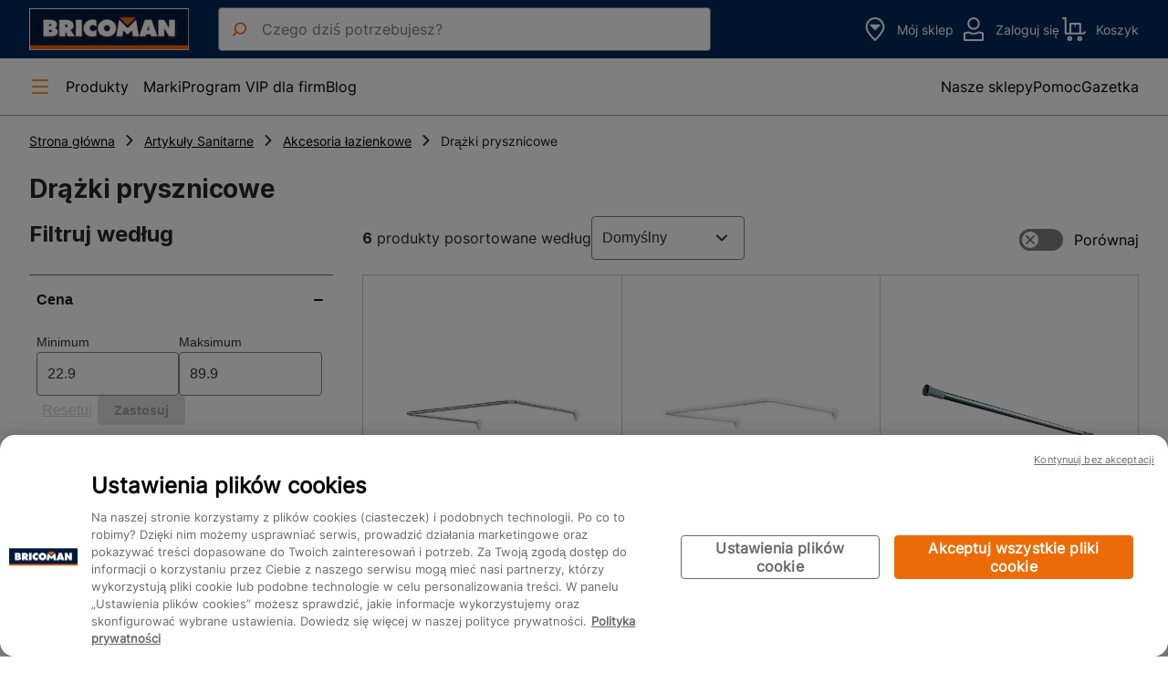

--- FILE ---
content_type: text/html; charset=utf-8
request_url: https://www.bricoman.pl/artykuly-sanitarne/akcesoria-lazienkowe/drazki-prysznicowe/
body_size: 183183
content:
<!DOCTYPE html><html lang=pl dir=ltr><head> <title>Drążki prysznicowe  - Bricoman.pl </title><meta name="description" content="Odkryj szeroką gamę Drążki prysznicoweDostępne w magazynie i z dostawą. Znajdź szeroką gamę produktów i marek w najlepszych cenach " data-qmeta="description"><meta name="keywords" content="" data-qmeta="keywords"><link rel="canonical" href="https://www.bricoman.pl/artykuly-sanitarne/akcesoria-lazienkowe/drazki-prysznicowe/" data-qmeta="canonical"><link  data-qmeta="prev"><link  data-qmeta="next"><script type="application/ld+json" data-qmeta="ldJson">{"@context":"https://schema.org","@type":"Organization","url":"https://www.bricoman.pl/","logo":"https://www.bricoman.pl/logo.svg","sameAs":["https://www.facebook.com/bricomanpolska","socialLink.twitterBricoman","https://www.youtube.com/user/bricomanpolska"]}</script><script type="application/ld+json" data-qmeta="ldJsonSearch">{"@context":"https://schema.org","@type":"WebSite","name":"Bricoman","url":"https://www.bricoman.pl/","alternateName":"Bricoman"}</script> <script>window._uxa = window._uxa || [];</script><link href="/fox--microfront--sitebox/1.48.10/static/css/modal.css" rel="stylesheet" type="text/css"><link href="/fox--microfront--sitebox/1.48.10/static/css/loader.css" rel="stylesheet" type="text/css"><link href="/fox--microfront--sitebox/1.48.10/static/css/overlay.css" rel="stylesheet" type="text/css"><link href="/fox--microfront--sitebox/1.48.10/static/css/notification.css" rel="stylesheet" type="text/css"><link href="/fox--microfront--cms/1.44.25/public/css/cms-block.css" rel="stylesheet" type="text/css"/>
<link href="/fox--microfront--cross/6.124.21/public/css/header.css" rel="stylesheet" type="text/css"/>
<link href="/fox--microfront--catalog/3.151.23/public/css/category-menu.css" rel="stylesheet" type="text/css"/>
<link href="/fox--microfront--breadcrumb/1.42.13/public/css/breadcrumb.css" rel="stylesheet" type="text/css"/>
<link href="/fox--microfront--catalog/3.151.23/public/css/category-products.css" rel="stylesheet" type="text/css"/>
<link href="/fox--microfront--offer/5.64.33/public/css/product-cards.css" rel="stylesheet" type="text/css"/>
<link href="/fox--microfront--catalog/3.151.23/public/css/category-products-filters.css" rel="stylesheet" type="text/css"/>
<link href="/fox--microfront--comparator/1.46.12/public/css/comparator-toggle.css" rel="stylesheet" type="text/css"/>
<link href="/fox--microfront--offer/5.64.33/public/css/quantity-selector.css" rel="stylesheet" type="text/css"/>
<link href="/fox--microfront--comparator/1.46.12/public/css/comparator-sticky.css" rel="stylesheet" type="text/css"/>
<link href="/fox--microfront--cross/6.124.21/public/css/footer.css" rel="stylesheet" type="text/css"/>
<link href="/fox--microfront--store/1.72.79/public/css/change-store.css" rel="stylesheet" type="text/css"/>
<link href="/fox--microfront--cart/1.40.14/public/css/add-to-cart.css" rel="stylesheet" type="text/css"/>
<link href="/fox--microfront--catalog/3.151.23/public/css/product-recommendations-layer.css" rel="stylesheet" type="text/css"/>
<link href="/fox--microfront--offer/5.64.33/public/css/product-cards-layer.css" rel="stylesheet" type="text/css"/>
<meta charset="utf-8"><base href="/"><meta name="format-detection" content="telephone=no"><meta name="msapplication-tap-highlight" content="no"><meta name="viewport" content="initial-scale=1,maximum-scale=5,minimum-scale=1,width=device-width"><meta http-equiv="content-language" content="pl-pl"><meta name="facebook-domain-verification" content="todefine"><link href="/fox--microfront--sitebox/1.48.10/static/css/fonts.css" rel="stylesheet" type="text/css"><link rel="icon" type="image/ico" href="/favicon.ico"><link href="https://www.googletagmanager.com" rel="preconnect" crossorigin><script src="/fox--microfront--sitebox/1.48.10/static/js/sitebox.js"></script><script type="text/javascript" src="/fox--microfront--analytics/1.59.10/public/js/analytics.js"></script>
<script type="text/javascript" src="/fox--microfront--cross/6.124.21/public/js/header.js" defer></script>
<script type="text/javascript" src="/fox--microfront--catalog/3.151.23/public/js/category-menu.js"></script>
<script type="text/javascript" src="/fox--microfront--catalog/3.151.23/public/js/category-products.js"></script>
<script type="text/javascript" src="/fox--microfront--offer/5.64.33/public/js/product-cards-delete.js"></script>
<script type="text/javascript" src="/fox--microfront--offer/5.64.33/public/js/product-cards.js"></script>
<script type="text/javascript" src="/fox--microfront--catalog/3.151.23/public/js/category-products-filters.js"></script>
<script type="text/javascript" src="/fox--microfront--comparator/1.46.12/public/js/comparator-toggle.js" defer></script>
<script type="text/javascript" src="/fox--microfront--offer/5.64.33/public/js/quantity-selector.js"></script>
<script type="text/javascript" src="/fox--microfront--comparator/1.46.12/public/js/comparator-sticky.js"></script>
<script type="text/javascript" src="/fox--microfront--cross/6.124.21/public/js/footer.js" defer></script>
<script type="text/javascript" src="/fox--microfront--store/1.72.79/public/js/change-store.js" defer></script>
<script type="text/javascript" src="/fox--microfront--cart/1.40.14/public/js/add-to-cart.js"></script>
<script type="text/javascript" src="/fox--microfront--offer/5.64.33/public/js/product-cards-layer.js"></script>
<script src="/alpine-3.13.0.js" defer></script> <link rel="stylesheet" href="/css/app.fc4b10df.css" crossorigin><link rel="stylesheet" href="/css/7481.66625dab.css" crossorigin><link rel="stylesheet" href="/css/5774.89cd4aa6.css" crossorigin></head><body class="desktop no-touch body--light" data-server-rendered><script nonce="e379b860-ad22-412b-86f7-d18c468a3dec" id="qmeta-init">window.__Q_META__={"title":"Drążki prysznicowe  - Bricoman.pl ","meta":{"description":{"name":"description","content":"Odkryj szeroką gamę Drążki prysznicoweDostępne w magazynie i z dostawą. Znajdź szeroką gamę produktów i marek w najlepszych cenach "},"keywords":{"name":"keywords","content":""}},"link":{"canonical":{"rel":"canonical","href":"https://www.bricoman.pl/artykuly-sanitarne/akcesoria-lazienkowe/drazki-prysznicowe/"},"prev":"","next":""},"htmlAttr":{},"bodyAttr":{},"script":{"ldJson":{"type":"application/ld+json","innerHTML":"{\"@context\":\"https://schema.org\",\"@type\":\"Organization\",\"url\":\"https://www.bricoman.pl/\",\"logo\":\"https://www.bricoman.pl/logo.svg\",\"sameAs\":[\"https://www.facebook.com/bricomanpolska\",\"socialLink.twitterBricoman\",\"https://www.youtube.com/user/bricomanpolska\"]}"},"ldJsonSearch":{"type":"application/ld+json","innerHTML":"{\"@context\":\"https://schema.org\",\"@type\":\"WebSite\",\"name\":\"Bricoman\",\"url\":\"https://www.bricoman.pl/\",\"alternateName\":\"Bricoman\"}"}}}</script> <div id="q-app"><!--[--><div><div class="kobi" data-v-734ced0e><div data-v-734ced0e>  <!-- Google Tag Manager -->
  <script>
    (function(w,d,s,l,i) {
      w[l]=w[l]||[];
      w[l].push(
        {
          'gtm.start': new Date().getTime(),
          event:'gtm.js'
        });
      var f = d.getElementsByTagName(s)[0], j=d.createElement(s), dl=l!='dataLayer'?'&l='+l:'';
      j.async=true;
      j.src='https://www.googletagmanager.com/gtm.js?id='+i+dl;f.parentNode.insertBefore(j,f);
    })(window,document,'script','dataLayer', 'GTM-CB5P');
  </script>
  <!-- End Google Tag Manager -->

<script type="application/ld+json" id="jsonld_ResourceType">
  {
    "resourceType":"category"
  }
</script>
<script type="application/ld+json" id="jsonld_DatalayerEnvironmentWork" data-value="development">
  {
    "datalayerEnvironmentWork":"development"
  }
</script>
</div></div><div><script>!function (a, b, c, d, e, f) {a.ddjskey = e;a.ddoptions = f || null;var m = b.createElement(c), n = b.getElementsByTagName(c)[0];m.async = 1, m.src = d, document.head.appendChild(m)}(window, document, 'script', 'https://js.datadome.co/tags.js', 'A', { ajaxListenerPath: 'bricoman.pl/rest/V1/' }) </script></div><noscript><iframe src="https://www.googletagmanager.com/ns.html?id=GTM-CB5P" height="0" width="0" style="display:none;visibility:hidden;"></iframe></noscript><div class="b-layout"><div id="b-header" class="b-layout__header"><div class="kobi" data-v-734ced0e><div data-v-734ced0e></div></div><div class="kobi" data-v-734ced0e><div data-v-734ced0e>
  <script type="text/javascript" src="https://tag.search.sensefuel.live/tag/74821b21-052c-4880-95b4-fd6768bc353b/tagp.js" defer="true" data-qmeta="sensefuel"></script>

<header class="b-cross b-header">
  <div class="b-header__logo">
    <a href="/" id="logo" data-dl-text="logo">
      <img src="/fox--microfront--cross/6.124.21/public/img/logo_bmpl.png" alt="Bricoman">
    </a>
  </div>
    <div class="b-header__search">
        <div class="mc-left-icon-input">
          <img class="mc-left-icon-input__icon b-header-search__icon" src="/fox--microfront--cross/6.124.21/public/img/icons/search.svg" alt="Rozpocznij wyszukiwanie produktu">
          <label class="bu-hidden">Rozpocznij wprowadzanie słów kluczowych wyszukiwania lub użyj polecenia głosowego, aby nawigować po naszych produktach i markach.</label>
          <input
            type="search"
            class="mc-left-icon-input__input mc-text-input mc-field__input mc-text-input--m"
            id="search"
            aria-label="search"
            autocomplete="off"
            data-sfsnbard="true"
            placeholder="Czego dziś potrzebujesz?"
            data-cerberus="data_cerberus_search"
            name="search"
          />
        </div>
    </div>
  <div class="b-header__links">
    <button
      id="js-b-header-store"
      class="mc-link mc-link--light b-header-links__component"
      name="storeLink"
      aria-label="store"
      hide_url_information=""
      hide_url_summaries=""
    >
      <svg viewBox="0 0 32 32" class="button__icon" ><path fill-rule="evenodd" d="M7.66 14.543C7.06 9.749 10.66 5 16.001 5c2.645 0 4.874 1.319 6.386 3.208 1.524 1.905 2.246 4.302 1.958 6.317-.137.955-.711 2.227-1.601 3.669-.874 1.416-1.99 2.9-3.1 4.256a73.812 73.812 0 01-3.668 4.14 57.772 57.772 0 01-3.627-3.902c-1.106-1.31-2.216-2.766-3.086-4.205-.88-1.456-1.462-2.813-1.603-3.94zm9.049 14.164L16 28l-.679.735v-.001l-.002-.001-.005-.006-.02-.018a17.728 17.728 0 01-.36-.342 59.773 59.773 0 01-4.114-4.388c-1.145-1.357-2.326-2.9-3.27-4.462-.932-1.544-1.683-3.187-1.875-4.726C4.94 8.918 9.343 3 16 3c3.355 0 6.126 1.681 7.948 3.959 1.809 2.26 2.754 5.198 2.375 7.85-.197 1.378-.955 2.94-1.878 4.435-.939 1.52-2.115 3.08-3.254 4.473a75.884 75.884 0 01-4.38 4.886l-.076.076-.02.02-.006.006-.001.001zM16 28l.707.707a1 1 0 01-1.385.028L16 28zm-5.796-16.858a.5.5 0 01.462-.309h10.667a.5.5 0 01.353.854l-5.333 5.333a.5.5 0 01-.707 0l-5.334-5.333a.5.5 0 01-.108-.545z"/></svg>
      <div class="bu-hidden bu-visible@from-l b-header-links-component__label">
        <span>Mój sklep</span>
        <span id="js-b-header-store-name"></span>
      </div>
    </button>
    <a class="mc-link mc-link--light" aria-label="account" id="js-b-header-account" href="/customer/account/login.html">
      <svg viewBox="0 0 32 32" class="button__icon js-b-account-icon" ><path d="M16 16.68a6.84 6.84 0 116.84-6.84A6.85 6.85 0 0116 16.68zM16 5a4.84 4.84 0 104.84 4.84A4.84 4.84 0 0016 5zM21.8 18.41a1 1 0 00-.75.11 10 10 0 01-10.1 0 1 1 0 00-.75-.11l-4.45 1.16a1 1 0 00-.75 1V28a1 1 0 001 1h20a1 1 0 001-1v-7.46a1 1 0 00-.75-1zM25 27H7v-5.69l3.34-.87a12.12 12.12 0 0011.32 0l3.34.87z"/></svg>
      <svg viewBox="0 0 32 32" class="button__icon button__icon--hide js-b-account-pro-icon" ><path d="M20.8 21.08A7 7 0 0023 16a6.82 6.82 0 00-.45-2.44A2.26 2.26 0 0024 11.5a1 1 0 00-.55-.89l-.45-.25a6.34 6.34 0 00-5-5.11V4.5a.5.5 0 00-.5-.5h-3a.5.5 0 00-.5.5v.75a6.34 6.34 0 00-5 5.11l-.49.25a1 1 0 00-.51.89 2.26 2.26 0 001.45 2.06A6.82 6.82 0 009 16a7 7 0 002.2 5.08A5 5 0 007 26v1a2 2 0 002 2h14a2 2 0 002-2v-1a5 5 0 00-4.2-4.92zM11 11a4.09 4.09 0 013-3.66V9.5a.5.5 0 001 0V7.08a6.29 6.29 0 012 0V9.5a.5.5 0 001 0V7.34A4.09 4.09 0 0121 11a1 1 0 00.49.86c-.67.28-2.16.64-5.49.64s-4.82-.36-5.48-.64A1 1 0 0011 11zm0 5a5.06 5.06 0 01.36-1.83 25.74 25.74 0 004.64.33 25.74 25.74 0 004.64-.33A5.06 5.06 0 0121 16a5 5 0 01-10 0zm12 11H9v-1a3 3 0 013-3h8a3 3 0 013 3z"/></svg>
      <div class="b-header-links-component-customer__wrapper bu-hidden bu-visible@from-l">
        <div id="js-b-header-account-name" data-hello="Dzień dobry"></div>
        <div
          id="js-b-header-account-label"
          data-login="Zaloguj się"
          data-title="Moje konto"
           data-cerberus="data_cerberus_login" 
        >Zaloguj się</div>
      </div>
    </a>
    <a class="mc-link mc-link--light" href="/checkout/cart/" name="cartLink" aria-label="cart" data-dl-text="Koszyk">
      <svg viewBox="0 0 32 32" class="button__icon" ><path fill-rule="evenodd" d="M3 4a1 1 0 011-1h2.667a1 1 0 011 1v15.667H11V10a1 1 0 011-1h10.667a1 1 0 011 1v9.667h2.585l1.04-1.04a1 1 0 011.415 1.413l-1.333 1.334a1 1 0 01-.707.293h-20a1 1 0 01-1-1V5H4a1 1 0 01-1-1zm18.667 15.667H13V11h3.833v2.333a.5.5 0 101 0V11h3.834v8.667zm-10.334 6a.667.667 0 100 1.333.667.667 0 000-1.333zm-2.666.666a2.667 2.667 0 115.333 0 2.667 2.667 0 01-5.333 0zm13 0a.667.667 0 111.333 0 .667.667 0 01-1.333 0zm.666-2.666a2.667 2.667 0 100 5.333 2.667 2.667 0 000-5.333z"/></svg>
      <span id="js-header-cart-item-nb" class="header-cart-item-nb"></span>
      <span class="bu-hidden bu-visible@from-l">Koszyk</span>
    </a>
  </div>
  <nav class="b-header__navigation" role="navigation" aria-label="Menu główne">
    <button class="b-header-navigation__button" id="js-b-header-btn-open-menu" type="button" role="button">
      <svg viewBox="0 0 24 24" class="b-icon-24 b-header-navigation-button__icon" ><path d="M20 13H4a1 1 0 010-2h16a1 1 0 010 2zM20 6H4a1 1 0 010-2h16a1 1 0 010 2zM20 20H4a1 1 0 010-2h16a1 1 0 010 2z"/></svg>
      <label class="bu-hidden bu-visible@from-l">Produkty</label>
    </button>
    <div class="b-header-navigation__wrapper bu-hidden bu-visible@from-l">
      <ul class="b-header-navigation__links">
          <li>
            <div class="mc-link b-header-navigation-links__link js-b-header-seo " data-path="L3puYW5lLW1hcmtpLw&#x3D;&#x3D;"  >
              Marki
            </div>
          </li>
          <li>
            <div class="mc-link b-header-navigation-links__link js-b-header-seo " data-path="L3BhZ2UvcHJvZ3JhbS12aXAtZGxhLWZpcm0uaHRtbA&#x3D;&#x3D;"  >
              Program VIP dla firm
            </div>
          </li>
          <li>
            <div class="mc-link b-header-navigation-links__link js-b-header-seo " data-path="L2Jsb2cuaHRtbA&#x3D;&#x3D;"  >
              Blog
            </div>
          </li>
      </ul>
        <ul class="b-header-navigation__links b-header-navigation__links--right">
            <li>
              <div class="b-header-navigation-links__link js-b-header-seo" data-path="L25hc3plLXNrbGVweS5odG1s" class="text-black">
                Nasze sklepy
              </div>
            </li>
            <li>
              <div class="b-header-navigation-links__link js-b-header-seo" data-path="L3BhZ2UvZmFxLmh0bWw&#x3D;" class="text-black">
                Pomoc
              </div>
            </li>
            <li>
              <div class="b-header-navigation-links__link js-b-header-seo" data-path="L3BhZ2UvZ2F6ZXRrYS5odG1s" class="text-black">
                Gazetka
              </div>
            </li>
        </ul>
    </div>
  </nav>
  <div class="b-burger-menu" id="js-b-burger-menu">
    <div class="b-burger-menu__overlay" id="js-b-burger-menu-overlay"></div>
    <aside class="b-burger-menu__content" id="js-b-burger-menu-main">
      <button type="button" class="b-burger-menu__close-menu b-burger-menu__close-menu--desktop" id="js-b-burger-menu-btn-close-menu" aria-label="Zamknij menu główne">
        <svg viewBox="0 0 32 32" class="b-icon-32 b-icon-white" ><path d="M16 3a13 13 0 1013 13A13 13 0 0016 3zm0 24a11 11 0 1111-11 11 11 0 01-11 11z"/><path d="M20.71 11.29a1 1 0 00-1.42 0L16 14.59l-3.29-3.3a1 1 0 00-1.42 1.42l3.3 3.29-3.3 3.29a1 1 0 000 1.42 1 1 0 001.42 0l3.29-3.3 3.29 3.3a1 1 0 001.42 0 1 1 0 000-1.42L17.41 16l3.3-3.29a1 1 0 000-1.42z"/></svg>
      </button>
  
      <div class="b-burger-menu__header">
          <button type="button" class="b-burger-menu__previous-menu" id="js-b-burger-menu-mobile-btn-previous-menu" aria-label="">
              <svg viewBox="0 0 32 32" class="b-icon-24" ><path d="M28 15H6.41l6.3-6.29a1 1 0 10-1.42-1.42l-8 8a1.15 1.15 0 00-.21.33 1 1 0 000 .76.93.93 0 00.21.33l8 8a1 1 0 001.42 0 1 1 0 000-1.42L6.41 17H28a1 1 0 000-2z"/></svg>
          </button>
          <span class="b-burger-menu__title">Menu</span>
          <button type="button" class="b-burger-menu__close-menu" id="js-b-burger-menu-mobile-btn-close-menu" aria-label="Zamknij menu główne">
              <svg viewBox="0 0 32 32" class="b-icon-24" ><path d="M16 3a13 13 0 1013 13A13 13 0 0016 3zm0 24a11 11 0 1111-11 11 11 0 01-11 11z"/><path d="M20.71 11.29a1 1 0 00-1.42 0L16 14.59l-3.29-3.3a1 1 0 00-1.42 1.42l3.3 3.29-3.3 3.29a1 1 0 000 1.42 1 1 0 001.42 0l3.29-3.3 3.29 3.3a1 1 0 001.42 0 1 1 0 000-1.42L17.41 16l3.3-3.29a1 1 0 000-1.42z"/></svg>
          </button>
      </div>
      <div class="b-burger-menu__section b-burger-menu__section--main">
        <ul class="b-burger-menu__tabs">
          <li class="b-burger-menu__tab-item b-burger-menu__tab-item--linked b-burger-menu__tab-item--hidden bu-hidden@from-l">
            <a
              aria-label="account"
              class="b-burger-menu__link"
              href="/customer/account/login.html"
              id="js-b-burger-menu-account"
              data-dl-text="Zaloguj się"
            >
              <svg viewBox="0 0 32 32" class="button__icon js-b-account-icon" ><path d="M16 16.68a6.84 6.84 0 116.84-6.84A6.85 6.85 0 0116 16.68zM16 5a4.84 4.84 0 104.84 4.84A4.84 4.84 0 0016 5zM21.8 18.41a1 1 0 00-.75.11 10 10 0 01-10.1 0 1 1 0 00-.75-.11l-4.45 1.16a1 1 0 00-.75 1V28a1 1 0 001 1h20a1 1 0 001-1v-7.46a1 1 0 00-.75-1zM25 27H7v-5.69l3.34-.87a12.12 12.12 0 0011.32 0l3.34.87z"/></svg>
              <svg viewBox="0 0 32 32" class="button__icon button__icon--hide js-b-account-pro-icon" ><path d="M20.8 21.08A7 7 0 0023 16a6.82 6.82 0 00-.45-2.44A2.26 2.26 0 0024 11.5a1 1 0 00-.55-.89l-.45-.25a6.34 6.34 0 00-5-5.11V4.5a.5.5 0 00-.5-.5h-3a.5.5 0 00-.5.5v.75a6.34 6.34 0 00-5 5.11l-.49.25a1 1 0 00-.51.89 2.26 2.26 0 001.45 2.06A6.82 6.82 0 009 16a7 7 0 002.2 5.08A5 5 0 007 26v1a2 2 0 002 2h14a2 2 0 002-2v-1a5 5 0 00-4.2-4.92zM11 11a4.09 4.09 0 013-3.66V9.5a.5.5 0 001 0V7.08a6.29 6.29 0 012 0V9.5a.5.5 0 001 0V7.34A4.09 4.09 0 0121 11a1 1 0 00.49.86c-.67.28-2.16.64-5.49.64s-4.82-.36-5.48-.64A1 1 0 0011 11zm0 5a5.06 5.06 0 01.36-1.83 25.74 25.74 0 004.64.33 25.74 25.74 0 004.64-.33A5.06 5.06 0 0121 16a5 5 0 01-10 0zm12 11H9v-1a3 3 0 013-3h8a3 3 0 013 3z"/></svg>
              <div class="b-burger-menu__link-label">
                <div id="js-b-burger-menu-account-name"></div>
              </div>
              <span
                class="b-burger-menu__link-action"
                data-action-label="Zaloguj się"
                data-action-set-label="Moje konto"
              >Zaloguj się</span>
            </a>
          </li>
          <li class="b-burger-menu__tab-item bu-hidden@from-l">
            <a
              class="b-burger-menu__link"
              id="js-b-burger-menu-order"
              href="/customer/purchases/"
              aria-label="orders"
              data-prefix="/customer/purchases/"
              data-dl-text="Moje zakupy"
              rel="Nofollow"
            >
              <svg viewBox="0 0 32 32" class="b-burger-menu__link-icon" ><path d="M26.51 9.12l-10-6a1 1 0 00-1 0l-10 6A1 1 0 005 10v12a1 1 0 00.49.86l10 6a1 1 0 001 0l10-6A1 1 0 0027 22V10a1 1 0 00-.49-.88zM16 5.16L24.08 10l-3 1.79L13 7zm0 9.67L7.92 10l3.14-1.88L19.14 13zm-9-3.05l8 4.79v9.67l-8-4.79zm10 14.46v-9.67l8-4.79v9.67z"/></svg>
              <div class="b-burger-menu__link-label">
                <div>Moje zakupy</div>
              </div>
              <span
                class="b-burger-menu__link-action"
                data-action-label="Zobacz"
              >Zobacz</span>
            </a>
          </li>
          <li class="b-burger-menu__tab-item bu-hidden@from-l">
            <a
              class="b-burger-menu__link"
              id="js-b-burger-menu-store"
              href="/nasze-sklepy.html"
              aria-label="store"
              data-url="/nasze-sklepy"
              data-dl-text="Mój sklep"
            >
              <svg viewBox="0 0 32 32" class="b-burger-menu__link-icon" ><path fill-rule="evenodd" d="M7.66 14.543C7.06 9.749 10.66 5 16.001 5c2.645 0 4.874 1.319 6.386 3.208 1.524 1.905 2.246 4.302 1.958 6.317-.137.955-.711 2.227-1.601 3.669-.874 1.416-1.99 2.9-3.1 4.256a73.812 73.812 0 01-3.668 4.14 57.772 57.772 0 01-3.627-3.902c-1.106-1.31-2.216-2.766-3.086-4.205-.88-1.456-1.462-2.813-1.603-3.94zm9.049 14.164L16 28l-.679.735v-.001l-.002-.001-.005-.006-.02-.018a17.728 17.728 0 01-.36-.342 59.773 59.773 0 01-4.114-4.388c-1.145-1.357-2.326-2.9-3.27-4.462-.932-1.544-1.683-3.187-1.875-4.726C4.94 8.918 9.343 3 16 3c3.355 0 6.126 1.681 7.948 3.959 1.809 2.26 2.754 5.198 2.375 7.85-.197 1.378-.955 2.94-1.878 4.435-.939 1.52-2.115 3.08-3.254 4.473a75.884 75.884 0 01-4.38 4.886l-.076.076-.02.02-.006.006-.001.001zM16 28l.707.707a1 1 0 01-1.385.028L16 28zm-5.796-16.858a.5.5 0 01.462-.309h10.667a.5.5 0 01.353.854l-5.333 5.333a.5.5 0 01-.707 0l-5.334-5.333a.5.5 0 01-.108-.545z"/></svg>
              <div class="b-burger-menu__link-label">
                <div>Mój sklep</div>
                <div class="b-burger-menu__link-label--primary" id="js-b-burger-menu-store-name"></div>
              </div>
              <span
                class="b-burger-menu__link-action"
                data-action-label="Szukaj"
                data-action-set-label="Zobacz"
              >
                Szukaj
              </span>
            </a>
          </li>
        </ul>
        <ul class="b-burger-menu__tabs b-burger-menu__tabs--scrollable b-burger-menu__tabs--navigation-links">
          <li class="b-burger-menu__tab-item b-burger-menu__tab-item--dense">
            <div id="js-b-burger-menu-navigation" class="b-burger-menu__navigation">
              <div class="b-category-menu">
  <nav class="b-category-menu__navigation" aria-label="Menu kategorii produktów">
    <ul>
      <li>
        <a href="/podlogi/" class="b-category-menu__category c-burger-link c-burger-link--hover" data-category-id="14410" data-cerberus="Data_Cerberus_Category_14410">
          <svg viewBox="0 0 32 32" width="2rem" height="2rem" class="b-icon-32 b-icon-category" ><path fill-rule="evenodd" d="M4 3a1 1 0 00-1 1v24a1 1 0 001 1h24a1 1 0 001-1V4a1 1 0 00-1-1H4zm1 7.293V5h5.293L8.98 6.313 5 10.293zm0 1.414v6.586l1.313-1.313 6.313-6.313-3.293-3.293L5 11.707zm0 8v6.586l2.646-2.647 2.314-2.313-3.293-3.293L5 19.707zM5.707 27h4.586L8 24.707 5.707 27zm6.586 0h-.586l-3-3 2.313-2.313 4.98-4.98L19.293 20l-2.313 2.313L12.292 27zm1.414 0h6.586l.333-.333-3.293-3.293L13.707 27zm8 0H27v-5.293L21.707 27zM27 20.293v-6.586l-6.646 6.647-2.314 2.313 3.293 3.293L27 20.293zm0-8V5.707l-6.646 6.646L16.706 16 20 19.293l7-7zM26.293 5h-6.586l-3 3L20 11.293 26.293 5zm-8 0h-6.586L10.04 6.667l3.293 3.293 2.313-2.314L18.293 5zM7.373 17.333l6.314-6.313L16 8.707 19.293 12l-3.646 3.646-4.98 4.98-3.293-3.293z"/></svg>
          <span class="c-burger-link__label">Podłogi</span>
          <svg viewBox="0 0 16 16" width="1rem" height="1rem" ><path d="M5.293 3.293a1 1 0 011.414 0l4 4a1 1 0 010 1.414l-4 4a1 1 0 01-1.414-1.414L8.586 8 5.293 4.707a1 1 0 010-1.414z"/></svg>
        </a>
      </li>
      <li>
        <a href="/materialy-budowlane/" class="b-category-menu__category c-burger-link c-burger-link--hover" data-category-id="11388" data-cerberus="Data_Cerberus_Category_11388">
          <svg viewBox="0 0 32 32" width="2rem" height="2rem" class="b-icon-32 b-icon-category" ><g clip-path="url(#masonryalt32-id-a)"><path fill-rule="evenodd" d="M25.766 4.836a1 1 0 00-.695-1.721l-14.36.05a1 1 0 00-.924 1.374l1.81 4.482-1.893.764a3 3 0 00-3.68-1.21l-2.472 1a3 3 0 002.247 5.563l2.473-1a3 3 0 001.806-3.425l1.894-.765 1.81 4.481a1 1 0 001.62.347l10.364-9.94zm-11.94 4.362l1.258 3.112 7.494-7.187-10.384.036 1.258 3.112 1.545-.624a.5.5 0 01.374.927l-1.545.624zm-5.75 1.785a1 1 0 00-1.303-.553l-2.472 1a1 1 0 10.75 1.853l2.472-.998a1 1 0 00.552-1.302zm14.591.683a1 1 0 00-1 1V17H9.334a1 1 0 00-1 1v4.333H4a1 1 0 00-1 1v5.334a1 1 0 001 1h24a1 1 0 001-1V12.666a1 1 0 00-1-1h-5.333zM27 17h-3.333v-3.334H27V17zm-4.333 2H27v3.333h-7.333V19h3zm1 5.333H27v3.334h-3.333v-3.334zm-2 0v3.334h-7.333v-3.334h7.333zm-9.333 0v3.334H5v-3.334h7.334zM17.667 19v3.333h-7.333V19h7.333z"/></g><defs><clipPath id="masonryalt32-id-a"><path d="M0 0h32v32H0z"/></clipPath></defs></svg>
          <span class="c-burger-link__label">Materiały Budowlane</span>
          <svg viewBox="0 0 16 16" width="1rem" height="1rem" ><path d="M5.293 3.293a1 1 0 011.414 0l4 4a1 1 0 010 1.414l-4 4a1 1 0 01-1.414-1.414L8.586 8 5.293 4.707a1 1 0 010-1.414z"/></svg>
        </a>
      </li>
      <li>
        <a href="/drzwi-okna-stolarka/" class="b-category-menu__category c-burger-link c-burger-link--hover" data-category-id="11389" data-cerberus="Data_Cerberus_Category_11389">
          <svg viewBox="0 0 32 32" width="2rem" height="2rem" class="b-icon-32 b-icon-category" ><path d="M23 3H9a2 2 0 00-2 2v22a2 2 0 002 2h14a2 2 0 002-2V5a2 2 0 00-2-2zm0 24H9V5h14z"/><path d="M10.86 15h10.28a.36.36 0 00.36-.36V6.86a.36.36 0 00-.36-.36H10.86a.36.36 0 00-.36.36v7.78a.36.36 0 00.36.36zm.64-7.5h9V14h-9zM10.84 25.5h10.32a.34.34 0 00.34-.34v-6.82a.34.34 0 00-.34-.34H10.84a.34.34 0 00-.34.34v6.82a.34.34 0 00.34.34zm.66-6.5h9v5.5h-9zM20.75 16h-1.5a.5.5 0 000 1h1.5a.5.5 0 000-1z"/></svg>
          <span class="c-burger-link__label">Drzwi Okna Stolarka</span>
          <svg viewBox="0 0 16 16" width="1rem" height="1rem" ><path d="M5.293 3.293a1 1 0 011.414 0l4 4a1 1 0 010 1.414l-4 4a1 1 0 01-1.414-1.414L8.586 8 5.293 4.707a1 1 0 010-1.414z"/></svg>
        </a>
      </li>
      <li>
        <a href="/elektryka-oswietlenie/" class="b-category-menu__category c-burger-link c-burger-link--hover" data-category-id="11390" data-cerberus="Data_Cerberus_Category_11390">
          <svg viewBox="0 0 32 32" width="2rem" height="2rem" class="b-icon-32 b-icon-category" ><path d="M25 7v18H7V7h18m0-2H7a2 2 0 00-2 2v18a2 2 0 002 2h18a2 2 0 002-2V7a2 2 0 00-2-2z"/><path d="M16 10a6 6 0 11-6 6 6 6 0 016-6m0-1a7 7 0 107 7 7 7 0 00-7-7z"/><circle cx="13" cy="16" r="1"/><circle cx="19" cy="16" r="1"/></svg>
          <span class="c-burger-link__label">Elektryka  Oświetlenie</span>
          <svg viewBox="0 0 16 16" width="1rem" height="1rem" ><path d="M5.293 3.293a1 1 0 011.414 0l4 4a1 1 0 010 1.414l-4 4a1 1 0 01-1.414-1.414L8.586 8 5.293 4.707a1 1 0 010-1.414z"/></svg>
        </a>
      </li>
      <li>
        <a href="/elektronarzedzia/" class="b-category-menu__category c-burger-link c-burger-link--hover" data-category-id="11391" data-cerberus="Data_Cerberus_Category_11391">
          <svg viewBox="0 0 32 32" width="2rem" height="2rem" class="b-icon-32 b-icon-category" ><g clip-path="url(#drillalt32-id-a)"><path fill-rule="evenodd" d="M7 3a5.333 5.333 0 100 10.667h.988l-2.005 6.666H5a2 2 0 00-2 2V27a2 2 0 002 2h13.333a2 2 0 002-2v-4.667a2 2 0 00-2-2H13.58l.974-3.166h2.64a.5.5 0 00.5-.5v-3h1.64a1 1 0 001-1v-.886a9.214 9.214 0 001.553-.3 7.571 7.571 0 00.924-.33l.055-.025.016-.008.005-.003h.002v-.001l-.223-.447.224.447a.5.5 0 00.276-.447V10.5h1.5a.5.5 0 00.354-.146l1.333-1.334a.5.5 0 00.147-.353V8.5H30a.5.5 0 100-1h-3.5v-.167a.5.5 0 00-.147-.353L25.02 5.646a.5.5 0 00-.354-.146h-1.5v-.167a.5.5 0 00-.276-.447l-.224.447.224-.447h-.001l-.002-.001-.005-.003-.016-.008a5.018 5.018 0 00-.253-.11 7.555 7.555 0 00-.726-.245 9.207 9.207 0 00-1.554-.3V4a1 1 0 00-1-1H7zm13.333 2.226v5.548c.506-.06.939-.157 1.28-.255.229-.065.415-.13.553-.183V5.664a6.751 6.751 0 00-.553-.183 8.182 8.182 0 00-1.28-.255zM23.167 6.5v3h1.292l1.04-1.04v-.92L24.46 6.5h-1.293zm-6.473 9.667h-1.832l.77-2.5h1.062v2.5zM3.667 8.333A3.333 3.333 0 017 5h11.333v6.667h-3.44a1 1 0 00-.956.706l-2.667 8.666a1 1 0 00.956 1.294h6.107V27H5v-4.667h1.726a1 1 0 00.958-.712l2.607-8.666a1 1 0 00-.958-1.288H7a3.333 3.333 0 01-3.333-3.334zm8.5-.333a.5.5 0 01.5-.5H16a.5.5 0 110 1h-3.334a.5.5 0 01-.5-.5z"/></g><defs><clipPath id="drillalt32-id-a"><path d="M0 0h32v32H0z"/></clipPath></defs></svg>
          <span class="c-burger-link__label">Elektronarzędzia</span>
          <svg viewBox="0 0 16 16" width="1rem" height="1rem" ><path d="M5.293 3.293a1 1 0 011.414 0l4 4a1 1 0 010 1.414l-4 4a1 1 0 01-1.414-1.414L8.586 8 5.293 4.707a1 1 0 010-1.414z"/></svg>
        </a>
      </li>
      <li>
        <a href="/narzedzia-reczne/" class="b-category-menu__category c-burger-link c-burger-link--hover" data-category-id="11392" data-cerberus="Data_Cerberus_Category_11392">
          <svg viewBox="0 0 32 32" width="2rem" height="2rem" class="b-icon-32 b-icon-category" ><path fill-rule="evenodd" d="M4.036 21.693a1 1 0 000 1.414l5.657 5.657a1 1 0 001.414 0l3.105-3.105a1 1 0 001.401-.66l.8-3.2 2.593-.692a1 1 0 00.742-.942l.061-2.62 1.924-.593a1 1 0 00.705-.994l-.105-2.71 2-.417a1 1 0 00.797-.998l-.046-2.413 2.085-.775a1 1 0 00.359-1.644l-3.693-3.693a1 1 0 00-1.414 0L7.807 17.922l-3.77 3.77zm6.364 4.95L6.158 22.4l2.357-2.357 4.242 4.242-2.357 2.357zm-1.296-4.36a.5.5 0 10-.707.706l1.414 1.414a.5.5 0 00.707-.707l-1.414-1.414zm4.997.518l.514-2.058a1 1 0 01.713-.723l2.438-.652.06-2.59a1 1 0 01.706-.932l1.878-.579-.108-2.787a1 1 0 01.795-1.018l2.017-.42-.043-2.294a1 1 0 01.652-.956l1.289-.479-1.884-1.884-13.2 13.2 1.297 1.296 4.95-4.95a.5.5 0 11.707.707l-4.95 4.95 2.169 2.169z"/></svg>
          <span class="c-burger-link__label">Narzędzia ręczne</span>
          <svg viewBox="0 0 16 16" width="1rem" height="1rem" ><path d="M5.293 3.293a1 1 0 011.414 0l4 4a1 1 0 010 1.414l-4 4a1 1 0 01-1.414-1.414L8.586 8 5.293 4.707a1 1 0 010-1.414z"/></svg>
        </a>
      </li>
      <li>
        <a href="/bhp/" class="b-category-menu__category c-burger-link c-burger-link--hover" data-category-id="11393" data-cerberus="Data_Cerberus_Category_11393">
          <svg viewBox="0 0 32 32" width="2rem" height="2rem" class="b-icon-32 b-icon-category" ><path fill-rule="evenodd" d="M11 2.667a1 1 0 011-1h8a1 1 0 011 1v1.538c3.154 1.634 5.333 4.79 5.333 8.462v1.248c.5-.073 1.002-.151 1.502-.235a1 1 0 01.33 1.973 73.499 73.499 0 01-24.33 0 1 1 0 11.33-1.973c.5.084 1 .162 1.501.235v-1.248c0-3.673 2.18-6.828 5.334-8.463V2.667zm13.333 10v1.51a71.253 71.253 0 01-16.667 0v-1.51c0-2.486 1.292-4.724 3.334-6.135V8a1 1 0 102 0V3.667h6V8a1 1 0 102 0V6.533c2.041 1.41 3.333 3.648 3.333 6.133zm-14.165-.043a.5.5 0 01.54-.456c1.505.128 3.269.214 5.292.214 2.023 0 3.786-.086 5.29-.214a.5.5 0 11.085.997c-1.532.13-3.324.217-5.375.217a63.66 63.66 0 01-5.376-.217.5.5 0 01-.456-.54zM10.667 21a3 3 0 000 6c.857 0 1.34-.177 1.642-.367.308-.194.523-.462.758-.834.04-.062.083-.136.132-.217.193-.321.457-.762.776-1.09.486-.502 1.133-.826 2.025-.826.892 0 1.54.324 2.025.826.318.328.583.769.776 1.09.049.081.093.155.132.217.235.372.45.64.758.834.301.19.785.367 1.642.367a3 3 0 002.446-4.738L21.02 25.02a.5.5 0 01-.707-.707l2.759-2.758a2.989 2.989 0 00-.836-.417l-1.883 1.882a.5.5 0 01-.707-.707L20.96 21H10.667zm-5.334 4.666h.618A5.002 5.002 0 0010.667 29c1.143 0 2.018-.24 2.708-.675.684-.43 1.091-.996 1.383-1.458.099-.157.179-.289.248-.403.16-.266.26-.431.405-.581.12-.123.253-.216.589-.216.336 0 .47.093.589.216.144.15.245.315.405.581.07.114.149.246.248.403.292.462.7 1.027 1.383 1.458.69.435 1.565.675 2.708.675a5.002 5.002 0 004.716-3.334h.618a1 1 0 001-1v-2a1 1 0 00-1-1h-.91A5 5 0 0021.333 19H10.667a5 5 0 00-4.424 2.666h-.91a1 1 0 00-1 1v2a1 1 0 001 1z"/></svg>
          <span class="c-burger-link__label">BHP</span>
          <svg viewBox="0 0 16 16" width="1rem" height="1rem" ><path d="M5.293 3.293a1 1 0 011.414 0l4 4a1 1 0 010 1.414l-4 4a1 1 0 01-1.414-1.414L8.586 8 5.293 4.707a1 1 0 010-1.414z"/></svg>
        </a>
      </li>
      <li>
        <a href="/kleje-i-chemia-do-plytek/" class="b-category-menu__category c-burger-link c-burger-link--hover" data-category-id="11400" data-cerberus="Data_Cerberus_Category_11400">
          <svg viewBox="0 0 32 32" width="2rem" height="2rem" class="b-icon-32 b-icon-category" ><path fill-rule="evenodd" d="M4.273 4.273a1.5 1.5 0 012.121 0c.03.03.093.12.173.303.076.173.151.395.225.655.147.52.275 1.152.382 1.773.087.51.159 1.006.212 1.412a70.07 70.07 0 01-.878-.512 32.484 32.484 0 01-1.345-.839c-.42-.28-.734-.514-.89-.67a1.5 1.5 0 010-2.122zm2.654 5.032C5.53 12.763 4.89 17.37 4.592 21.087a84.185 84.185 0 00-.263 6.384l.002.402.001.105v.039l1-.016-1 .017a1 1 0 001 .983h21.334a1 1 0 001-.983l-1-.017 1 .017v-.039l.002-.106.001-.4a84.258 84.258 0 00-.263-6.385c-.298-3.715-.938-8.323-2.335-11.781.275-.157.597-.343.932-.543.465-.276.959-.58 1.388-.865.419-.28.81-.562 1.043-.797A2.5 2.5 0 0024.9 3.566c-.165.164-.288.391-.383.61-.1.23-.19.499-.27.783-.16.568-.296 1.24-.405 1.876-.07.4-.128.79-.176 1.136-.68-.717-1.528-1.082-2.48-1.197-1.315-.158-2.816.16-4.319.578-.568.158-1.135.329-1.7.5-.969.292-1.935.584-2.903.807-.748.172-1.469.294-2.153.338-.742-.188-1.313-.383-1.664-.558a1.004 1.004 0 00-.051-.024 39.18 39.18 0 00-.236-1.58 18.937 18.937 0 00-.405-1.876 6.299 6.299 0 00-.27-.782c-.096-.22-.218-.447-.383-.611A2.5 2.5 0 103.566 7.1c.234.235.624.518 1.043.797.43.285.923.589 1.388.865.334.2.656.385.93.542zm20.8-5.032a1.5 1.5 0 00-2.121 0c-.03.03-.094.12-.173.303a5.314 5.314 0 00-.225.655c-.147.52-.275 1.152-.382 1.773-.088.51-.159 1.006-.213 1.412.263-.15.565-.326.879-.512.458-.273.935-.566 1.345-.839.42-.28.734-.514.89-.67a1.5 1.5 0 000-2.122zm-4.653 4.538c-.537-.646-1.215-.948-2.009-1.044-1.101-.133-2.433.132-3.931.548-.522.145-1.068.31-1.624.478-.857.258-1.74.525-2.602.74 1 .141 2.07.248 3.142.302 1.625.081 3.216.038 4.54-.176 1.17-.19 1.997-.492 2.484-.848zM25.667 27H6.331a82.184 82.184 0 01.254-5.753c.279-3.47.848-7.524 1.975-10.616.452.149.967.289 1.52.416l-1.237 6.189a.5.5 0 10.98.196l1.236-6.18.003.001c1.462.28 3.175.494 4.888.58 1.708.085 3.45.044 4.96-.2l.103-.017 1.163 5.816a.5.5 0 10.98-.196l-1.164-5.825a7.845 7.845 0 001.53-.546c1.07 3.06 1.619 6.999 1.89 10.382A82.19 82.19 0 0125.667 27z"/></svg>
          <span class="c-burger-link__label">Kleje i chemia do płytek</span>
          <svg viewBox="0 0 16 16" width="1rem" height="1rem" ><path d="M5.293 3.293a1 1 0 011.414 0l4 4a1 1 0 010 1.414l-4 4a1 1 0 01-1.414-1.414L8.586 8 5.293 4.707a1 1 0 010-1.414z"/></svg>
        </a>
      </li>
      <li>
        <a href="/plytki-ceramiczne-i-akcesoria/" class="b-category-menu__category c-burger-link c-burger-link--hover" data-category-id="11394" data-cerberus="Data_Cerberus_Category_11394">
          <svg viewBox="0 0 32 32" width="2rem" height="2rem" class="b-icon-32 b-icon-category" ><g clip-path="url(#floor32-id-a)"><path fill-rule="evenodd" d="M16.614 1.21a1 1 0 00-1.228 0l-6 4.667a1 1 0 000 1.579l6 4.667a1 1 0 001.228 0l6-4.667a1 1 0 000-1.579l-6-4.666zM16 10.068l-4.371-3.4L16 3.267l4.371 3.4-4.371 3.4zm-5.386.477a1 1 0 00-1.228 0l-6 4.667a1 1 0 000 1.578l.114.089v2.455a.5.5 0 00.193.395l12 9.333a.5.5 0 00.614 0l12-9.333a.5.5 0 00.193-.395v-2.455l.114-.089a1 1 0 000-1.578l-6-4.667a1 1 0 00-1.228 0L16 14.734l-5.386-4.19zM27.5 17.656l-5 3.889v1.433l5-3.89v-1.432zm-10.886 8.467l4.886-3.8v1.433l-5 3.888V26.2a.941.941 0 00.114-.076zm-1.114.076v1.445l-5-3.888v-1.434l4.886 3.8c.037.03.075.055.114.077zm-6-4.654v1.433l-5-3.89v-1.432l5 3.889zm6.5 2.521l-4.371-3.4 4.371-3.4 4.371 3.4-4.371 3.4zM5.629 16L10 19.4l4.371-3.4L10 12.6 5.629 16zM22 19.4l4.371-3.4L22 12.6 17.629 16 22 19.4z"/></g><defs><clipPath id="floor32-id-a"><path d="M0 0h32v32H0z"/></clipPath></defs></svg>
          <span class="c-burger-link__label">Płytki ceramiczne i akcesoria</span>
          <svg viewBox="0 0 16 16" width="1rem" height="1rem" ><path d="M5.293 3.293a1 1 0 011.414 0l4 4a1 1 0 010 1.414l-4 4a1 1 0 01-1.414-1.414L8.586 8 5.293 4.707a1 1 0 010-1.414z"/></svg>
        </a>
      </li>
      <li>
        <a href="/artykuly-sanitarne/" class="b-category-menu__category c-burger-link c-burger-link--hover" data-category-id="11395" data-cerberus="Data_Cerberus_Category_11395">
          <svg viewBox="0 0 32 32" width="2rem" height="2rem" class="b-icon-32 b-icon-category" ><path d="M27 18V5a2 2 0 00-2-2h-4a2 2 0 00-2 2v2a1 1 0 000 .17A3 3 0 0017 10h6a3 3 0 00-2-2.83A1 1 0 0021 7V5h4v13H5a2 2 0 00-2 2v1a6 6 0 003.63 5.51l-.52 1a1 1 0 00.44 1.34A.93.93 0 007 29a1 1 0 00.89-.55L8.63 27H23.37l.74 1.47A1 1 0 0025 29a.93.93 0 00.45-.11 1 1 0 00.44-1.34l-.52-1A6 6 0 0029 21v-1a2 2 0 00-2-2zM5 20h22v1H5zm18 5H9a4 4 0 01-3.86-3h21.72A4 4 0 0123 25z"/></svg>
          <span class="c-burger-link__label">Artykuły Sanitarne</span>
          <svg viewBox="0 0 16 16" width="1rem" height="1rem" ><path d="M5.293 3.293a1 1 0 011.414 0l4 4a1 1 0 010 1.414l-4 4a1 1 0 01-1.414-1.414L8.586 8 5.293 4.707a1 1 0 010-1.414z"/></svg>
        </a>
          <ul class="b-category-menu__subcategories">
              <li>
                <a href="/artykuly-sanitarne/ceramika-biala/" class="b-category-menu__subcategory" data-category-id="11825"></a>
                  <ul class="b-category-menu__subcategories">
                      <li>
                        <a href="/artykuly-sanitarne/ceramika-biala/akcesoria-do-ceramiki/" class="b-category-menu__subcategory" data-category-id="11839"></a>
                      </li>
                      <li>
                        <a href="/artykuly-sanitarne/ceramika-biala/bidety-i-pisuary/" class="b-category-menu__subcategory" data-category-id="11851"></a>
                      </li>
                      <li>
                        <a href="/artykuly-sanitarne/ceramika-biala/miski-wiszace-i-stawiane/" class="b-category-menu__subcategory" data-category-id="11871"></a>
                      </li>
                      <li>
                        <a href="/artykuly-sanitarne/ceramika-biala/umywalki-postumenty-i-polpostumenty/" class="b-category-menu__subcategory" data-category-id="11883"></a>
                      </li>
                      <li>
                        <a href="/artykuly-sanitarne/ceramika-biala/wc-kompakty/" class="b-category-menu__subcategory" data-category-id="11886"></a>
                      </li>
                  </ul>
              </li>
              <li>
                <a href="/artykuly-sanitarne/deski-wc/" class="b-category-menu__subcategory" data-category-id="11826"></a>
                  <ul class="b-category-menu__subcategories">
                      <li>
                        <a href="/artykuly-sanitarne/deski-wc/akcesoria-do-desek-wc/" class="b-category-menu__subcategory" data-category-id="11840"></a>
                      </li>
                      <li>
                        <a href="/artykuly-sanitarne/deski-wc/deski-wc-biale/" class="b-category-menu__subcategory" data-category-id="11855"></a>
                      </li>
                      <li>
                        <a href="/artykuly-sanitarne/deski-wc/deski-wc-kolorowe/" class="b-category-menu__subcategory" data-category-id="11856"></a>
                      </li>
                  </ul>
              </li>
              <li>
                <a href="/artykuly-sanitarne/baterie/" class="b-category-menu__subcategory" data-category-id="11827"></a>
                  <ul class="b-category-menu__subcategories">
                      <li>
                        <a href="/artykuly-sanitarne/baterie/akcesoria-do-baterii/" class="b-category-menu__subcategory" data-category-id="11841"></a>
                      </li>
                      <li>
                        <a href="/artykuly-sanitarne/baterie/baterie-kuchenne/" class="b-category-menu__subcategory" data-category-id="11848"></a>
                      </li>
                      <li>
                        <a href="/artykuly-sanitarne/baterie/baterie-lazienkowe/" class="b-category-menu__subcategory" data-category-id="11849"></a>
                      </li>
                      <li>
                        <a href="/artykuly-sanitarne/baterie/baterie-podtynkowe/" class="b-category-menu__subcategory" data-category-id="13528"></a>
                      </li>
                  </ul>
              </li>
              <li>
                <a href="/artykuly-sanitarne/kabiny-prysznicowe/" class="b-category-menu__subcategory" data-category-id="11828"></a>
                  <ul class="b-category-menu__subcategories">
                      <li>
                        <a href="/artykuly-sanitarne/kabiny-prysznicowe/akcesoria-do-kabin/" class="b-category-menu__subcategory" data-category-id="11842"></a>
                      </li>
                      <li>
                        <a href="/artykuly-sanitarne/kabiny-prysznicowe/drzwi-prysznicowe-i-scianki/" class="b-category-menu__subcategory" data-category-id="11860"></a>
                      </li>
                      <li>
                        <a href="/artykuly-sanitarne/kabiny-prysznicowe/kabiny-prysznicowe/" class="b-category-menu__subcategory" data-category-id="11861"></a>
                      </li>
                      <li>
                        <a href="/artykuly-sanitarne/kabiny-prysznicowe/kabiny-z-hydromasazem/" class="b-category-menu__subcategory" data-category-id="11862"></a>
                      </li>
                      <li>
                        <a href="/artykuly-sanitarne/kabiny-prysznicowe/parawany/" class="b-category-menu__subcategory" data-category-id="11873"></a>
                      </li>
                      <li>
                        <a href="/artykuly-sanitarne/kabiny-prysznicowe/walk-in/" class="b-category-menu__subcategory" data-category-id="12239"></a>
                      </li>
                  </ul>
              </li>
              <li>
                <a href="/artykuly-sanitarne/akcesoria-lazienkowe/" class="b-category-menu__subcategory" data-category-id="11829"></a>
                  <ul class="b-category-menu__subcategories">
                      <li>
                        <a href="/artykuly-sanitarne/akcesoria-lazienkowe/akcesoria-stawiane/" class="b-category-menu__subcategory" data-category-id="11843"></a>
                      </li>
                      <li>
                        <a href="/artykuly-sanitarne/akcesoria-lazienkowe/akcesoria-wiszace/" class="b-category-menu__subcategory" data-category-id="11846"></a>
                      </li>
                      <li>
                        <a href="/artykuly-sanitarne/akcesoria-lazienkowe/drazki-prysznicowe/" class="b-category-menu__subcategory" data-category-id="11859"></a>
                      </li>
                      <li>
                        <a href="/artykuly-sanitarne/akcesoria-lazienkowe/kosze/" class="b-category-menu__subcategory" data-category-id="11865"></a>
                      </li>
                      <li>
                        <a href="/artykuly-sanitarne/akcesoria-lazienkowe/maty-dywaniki/" class="b-category-menu__subcategory" data-category-id="11869"></a>
                      </li>
                      <li>
                        <a href="/artykuly-sanitarne/akcesoria-lazienkowe/zaslonki-prysznicowe/" class="b-category-menu__subcategory" data-category-id="11887"></a>
                      </li>
                  </ul>
              </li>
              <li>
                <a href="/artykuly-sanitarne/stelaze-i-zestawy-podtynkowe/" class="b-category-menu__subcategory" data-category-id="11830"></a>
                  <ul class="b-category-menu__subcategories">
                      <li>
                        <a href="/artykuly-sanitarne/stelaze-i-zestawy-podtynkowe/akcesoria-do-stelazy-i-zestawow-podtynkowych/" class="b-category-menu__subcategory" data-category-id="11844"></a>
                      </li>
                      <li>
                        <a href="/artykuly-sanitarne/stelaze-i-zestawy-podtynkowe/przyciski-splukujace-do-stelazy/" class="b-category-menu__subcategory" data-category-id="11875"></a>
                      </li>
                      <li>
                        <a href="/artykuly-sanitarne/stelaze-i-zestawy-podtynkowe/stelaze-wc/" class="b-category-menu__subcategory" data-category-id="11878"></a>
                      </li>
                      <li>
                        <a href="/artykuly-sanitarne/stelaze-i-zestawy-podtynkowe/zestawy-podtynkowe/" class="b-category-menu__subcategory" data-category-id="11890"></a>
                      </li>
                  </ul>
              </li>
              <li>
                <a href="/artykuly-sanitarne/wanny/" class="b-category-menu__subcategory" data-category-id="11831"></a>
                  <ul class="b-category-menu__subcategories">
                      <li>
                        <a href="/artykuly-sanitarne/wanny/akcesoria-do-wanien/" class="b-category-menu__subcategory" data-category-id="11845"></a>
                      </li>
                      <li>
                        <a href="/artykuly-sanitarne/wanny/wanny-narozne/" class="b-category-menu__subcategory" data-category-id="11884"></a>
                      </li>
                      <li>
                        <a href="/artykuly-sanitarne/wanny/wanny-prostokatne/" class="b-category-menu__subcategory" data-category-id="11885"></a>
                      </li>
                      <li>
                        <a href="/artykuly-sanitarne/wanny/wanny-wolnostojace/" class="b-category-menu__subcategory" data-category-id="13239"></a>
                      </li>
                  </ul>
              </li>
              <li>
                <a href="/artykuly-sanitarne/horeca/" class="b-category-menu__subcategory" data-category-id="11832"></a>
                  <ul class="b-category-menu__subcategories">
                      <li>
                        <a href="/artykuly-sanitarne/horeca/artykuly-dla-niepelnosprawnych/" class="b-category-menu__subcategory" data-category-id="11847"></a>
                      </li>
                      <li>
                        <a href="/artykuly-sanitarne/horeca/dozowniki/" class="b-category-menu__subcategory" data-category-id="11858"></a>
                      </li>
                      <li>
                        <a href="/artykuly-sanitarne/horeca/suszarki/" class="b-category-menu__subcategory" data-category-id="11879"></a>
                      </li>
                      <li>
                        <a href="/artykuly-sanitarne/horeca/artykuly-dla-szkol-i-przedszkoli/" class="b-category-menu__subcategory" data-category-id="12306"></a>
                      </li>
                      <li>
                        <a href="/artykuly-sanitarne/horeca/podajniki-do-papieru/" class="b-category-menu__subcategory" data-category-id="12307"></a>
                      </li>
                      <li>
                        <a href="/artykuly-sanitarne/horeca/pojemniki-na-reczniki/" class="b-category-menu__subcategory" data-category-id="12308"></a>
                      </li>
                      <li>
                        <a href="/artykuly-sanitarne/horeca/kosze-na-smieci/" class="b-category-menu__subcategory" data-category-id="12309"></a>
                      </li>
                      <li>
                        <a href="/artykuly-sanitarne/horeca/przewijaki-dla-niemowlat/" class="b-category-menu__subcategory" data-category-id="12310"></a>
                      </li>
                  </ul>
              </li>
              <li>
                <a href="/artykuly-sanitarne/natryski/" class="b-category-menu__subcategory" data-category-id="11833"></a>
                  <ul class="b-category-menu__subcategories">
                      <li>
                        <a href="/artykuly-sanitarne/natryski/kolumny-natryskowe/" class="b-category-menu__subcategory" data-category-id="11864"></a>
                      </li>
                      <li>
                        <a href="/artykuly-sanitarne/natryski/sluchawki/" class="b-category-menu__subcategory" data-category-id="11876"></a>
                      </li>
                      <li>
                        <a href="/artykuly-sanitarne/natryski/zestawy-natryskowe/" class="b-category-menu__subcategory" data-category-id="12382"></a>
                      </li>
                      <li>
                        <a href="/artykuly-sanitarne/natryski/weze/" class="b-category-menu__subcategory" data-category-id="12383"></a>
                      </li>
                      <li>
                        <a href="/artykuly-sanitarne/natryski/uchwyty/" class="b-category-menu__subcategory" data-category-id="12384"></a>
                      </li>
                  </ul>
              </li>
              <li>
                <a href="/artykuly-sanitarne/brodziki/" class="b-category-menu__subcategory" data-category-id="11834"></a>
                  <ul class="b-category-menu__subcategories">
                      <li>
                        <a href="/artykuly-sanitarne/brodziki/brodziki-akrylowe/" class="b-category-menu__subcategory" data-category-id="11852"></a>
                      </li>
                      <li>
                        <a href="/artykuly-sanitarne/brodziki/brodziki-stalowe/" class="b-category-menu__subcategory" data-category-id="11853"></a>
                      </li>
                      <li>
                        <a href="/artykuly-sanitarne/brodziki/brodziki-kompozytowe/" class="b-category-menu__subcategory" data-category-id="11854"></a>
                      </li>
                      <li>
                        <a href="/artykuly-sanitarne/brodziki/nosniki-do-brodzikow/" class="b-category-menu__subcategory" data-category-id="11872"></a>
                      </li>
                      <li>
                        <a href="/artykuly-sanitarne/brodziki/brodziki-podplytkowe/" class="b-category-menu__subcategory" data-category-id="11874"></a>
                      </li>
                      <li>
                        <a href="/artykuly-sanitarne/brodziki/akcesoria-do-brodzikow/" class="b-category-menu__subcategory" data-category-id="13205"></a>
                      </li>
                      <li>
                        <a href="/artykuly-sanitarne/brodziki/scianki-prysznicowe/" class="b-category-menu__subcategory" data-category-id="13655"></a>
                      </li>
                  </ul>
              </li>
              <li>
                <a href="/artykuly-sanitarne/zlewozmywaki/" class="b-category-menu__subcategory" data-category-id="11835"></a>
                  <ul class="b-category-menu__subcategories">
                      <li>
                        <a href="/artykuly-sanitarne/zlewozmywaki/dozowniki-do-zlewow-i-akcesoria/" class="b-category-menu__subcategory" data-category-id="11857"></a>
                      </li>
                      <li>
                        <a href="/artykuly-sanitarne/zlewozmywaki/zlewy-granitowe/" class="b-category-menu__subcategory" data-category-id="11891"></a>
                      </li>
                      <li>
                        <a href="/artykuly-sanitarne/zlewozmywaki/zlewy-stalowe/" class="b-category-menu__subcategory" data-category-id="11892"></a>
                      </li>
                      <li>
                        <a href="/artykuly-sanitarne/zlewozmywaki/zlewy-ceramiczne/" class="b-category-menu__subcategory" data-category-id="12403"></a>
                      </li>
                      <li>
                        <a href="/artykuly-sanitarne/zlewozmywaki/komory-gospodarcze/" class="b-category-menu__subcategory" data-category-id="12404"></a>
                      </li>
                  </ul>
              </li>
              <li>
                <a href="/artykuly-sanitarne/lustra/" class="b-category-menu__subcategory" data-category-id="11836"></a>
                  <ul class="b-category-menu__subcategories">
                      <li>
                        <a href="/artykuly-sanitarne/lustra/lustra-bez-oswietlenia/" class="b-category-menu__subcategory" data-category-id="11866"></a>
                      </li>
                      <li>
                        <a href="/artykuly-sanitarne/lustra/lustra-z-oswietleniem/" class="b-category-menu__subcategory" data-category-id="11868"></a>
                      </li>
                  </ul>
              </li>
              <li>
                <a href="/artykuly-sanitarne/spluczki-i-mechanizmy-splukujace/" class="b-category-menu__subcategory" data-category-id="11837"></a>
                  <ul class="b-category-menu__subcategories">
                      <li>
                        <a href="/artykuly-sanitarne/spluczki-i-mechanizmy-splukujace/mechanizmy-splukujace/" class="b-category-menu__subcategory" data-category-id="11870"></a>
                      </li>
                      <li>
                        <a href="/artykuly-sanitarne/spluczki-i-mechanizmy-splukujace/spluczki/" class="b-category-menu__subcategory" data-category-id="11877"></a>
                      </li>
                  </ul>
              </li>
              <li>
                <a href="/artykuly-sanitarne/meble-lazienkowe/" class="b-category-menu__subcategory" data-category-id="11838"></a>
                  <ul class="b-category-menu__subcategories">
                      <li>
                        <a href="/artykuly-sanitarne/meble-lazienkowe/szafki-lazienkowe/" class="b-category-menu__subcategory" data-category-id="11881"></a>
                      </li>
                      <li>
                        <a href="/artykuly-sanitarne/meble-lazienkowe/zestawy-mebli-podwieszanych/" class="b-category-menu__subcategory" data-category-id="11888"></a>
                      </li>
                      <li>
                        <a href="/artykuly-sanitarne/meble-lazienkowe/zestawy-mebli-stawianych/" class="b-category-menu__subcategory" data-category-id="11889"></a>
                      </li>
                      <li>
                        <a href="/artykuly-sanitarne/meble-lazienkowe/blaty-lazienkowe/" class="b-category-menu__subcategory" data-category-id="12401"></a>
                      </li>
                      <li>
                        <a href="/artykuly-sanitarne/meble-lazienkowe/szafki-lustrzane/" class="b-category-menu__subcategory" data-category-id="12402"></a>
                      </li>
                  </ul>
              </li>
              <li>
                <a href="/artykuly-sanitarne/kuchnie/" class="b-category-menu__subcategory" data-category-id="12395"></a>
                  <ul class="b-category-menu__subcategories">
                      <li>
                        <a href="/artykuly-sanitarne/kuchnie/zestawy-kuchenne/" class="b-category-menu__subcategory" data-category-id="12396"></a>
                      </li>
                  </ul>
              </li>
              <li>
                <a href="/artykuly-sanitarne/kabiny-sanitarne/" class="b-category-menu__subcategory" data-category-id="13708"></a>
                  <ul class="b-category-menu__subcategories">
                      <li>
                        <a href="/artykuly-sanitarne/kabiny-sanitarne/kabiny-sanitarne/" class="b-category-menu__subcategory" data-category-id="13709"></a>
                      </li>
                      <li>
                        <a href="/artykuly-sanitarne/kabiny-sanitarne/sciany-dzialowe/" class="b-category-menu__subcategory" data-category-id="13710"></a>
                      </li>
                      <li>
                        <a href="/artykuly-sanitarne/kabiny-sanitarne/okucia/" class="b-category-menu__subcategory" data-category-id="13711"></a>
                      </li>
                  </ul>
              </li>
          </ul>
      </li>
      <li>
        <a href="/artykuly-hydrauliczne/" class="b-category-menu__category c-burger-link c-burger-link--hover" data-category-id="11396" data-cerberus="Data_Cerberus_Category_11396">
          <svg viewBox="0 0 32 32" width="2rem" height="2rem" class="b-icon-32 b-icon-category" ><path d="M26 22.5V11a7 7 0 00-7-7h-6.5a1 1 0 00-2 0H8a2 2 0 00-2 2v5a2 2 0 002 2h2.5a1 1 0 002 0H16a1 1 0 011 1v8.5a1 1 0 000 2V27a2 2 0 002 2h5a2 2 0 002-2v-2.5a1 1 0 000-2zM8 11V6h2.5v5zm8 0h-3.5V6H19a5 5 0 015 5v11.5h-5V14a3 3 0 00-3-3zm8 16h-5v-2.5h5z"/></svg>
          <span class="c-burger-link__label">Artykuły Hydrauliczne</span>
          <svg viewBox="0 0 16 16" width="1rem" height="1rem" ><path d="M5.293 3.293a1 1 0 011.414 0l4 4a1 1 0 010 1.414l-4 4a1 1 0 01-1.414-1.414L8.586 8 5.293 4.707a1 1 0 010-1.414z"/></svg>
        </a>
      </li>
      <li>
        <a href="/artykuly-metalowe/" class="b-category-menu__category c-burger-link c-burger-link--hover" data-category-id="11397" data-cerberus="Data_Cerberus_Category_11397">
          <svg viewBox="0 0 32 32" width="2rem" height="2rem" class="b-icon-32 b-icon-category" ><path d="M28.08 23.13a.48.48 0 00.12-.52.5.5 0 00-.64-.3l-.22.08-2.08-2.08a.51.51 0 00.11-.53.49.49 0 00-.64-.29l-.22.08-2.08-2.09a.51.51 0 00.11-.53.5.5 0 00-.64-.29l-.21.08L21 16l3.38-3.38 4-1.34a1 1 0 00.66-.72 1 1 0 00-.27-.93l-6.39-6.36a1 1 0 00-1.65.39l-1.34 4-3.39 3.4-3.37-3.38-1.34-4a1 1 0 00-.72-.68 1 1 0 00-.93.26L3.27 9.64a1 1 0 00-.26.93 1 1 0 00.65.72l4 1.34 1.19 1.19a.48.48 0 00-.12.52.52.52 0 00.47.33.47.47 0 00.17 0l.22-.08L11.06 16l-7.77 7.78a1 1 0 00-.29.71V28a1 1 0 001 1h3.54a1 1 0 00.7-.29L16 21l1.34 1.34a.49.49 0 00-.11.53.48.48 0 00.46.32.57.57 0 00.18 0l.21-.08 2.09 2.09a.49.49 0 00.35.85.57.57 0 00.18 0l.21-.08 2.86 2.86a1 1 0 00.71.29H28a1 1 0 001-1v-3.63a1 1 0 00-.29-.71zm-10.76-3.69l3.09-1.16 2.05 2.06-3.09 1.15zm-10 5.25v-2.12l5.14-5.15 2 2a.51.51 0 00-.13.29l-4.88 4.98zm9.21-6l-2-2.06 3.09-1.15 2.05 2.05zm5.59-12.86l4.07 4.08-2.65.88-2.31-2.31zm-1.5 3.45l2.12 2.12-3 3a.44.44 0 000-.3.49.49 0 00-.64-.29l-.21.08-1.44-1.44zM14 11.85L10.89 13l-1.61-1.6 2.12-2.12zM5.83 9.91l4.08-4.08.88 2.65-2.31 2.31zm8.92 2.72l2.05 2-3.08 1.16-2.06-2.06zM6.33 23.57V25L5 26.31V24.9zM7.12 27H5.71L7 25.69h1.45zm16.11-5.91l2.06 2.06-3.09 1.17-2.05-2.05zM27 27h-2.1L23 25.1l3.08-1.16 1 1z"/></svg>
          <span class="c-burger-link__label">Artykuły Metalowe</span>
          <svg viewBox="0 0 16 16" width="1rem" height="1rem" ><path d="M5.293 3.293a1 1 0 011.414 0l4 4a1 1 0 010 1.414l-4 4a1 1 0 01-1.414-1.414L8.586 8 5.293 4.707a1 1 0 010-1.414z"/></svg>
        </a>
      </li>
      <li>
        <a href="/farby-srodki-do-drewna/" class="b-category-menu__category c-burger-link c-burger-link--hover" data-category-id="11398" data-cerberus="Data_Cerberus_Category_11398">
          <svg viewBox="0 0 32 32" width="2rem" height="2rem" class="b-icon-32 b-icon-category" ><g clip-path="url(#paint32-id-a)"><path fill-rule="evenodd" d="M5.667 5.333A2.333 2.333 0 018 3h16a2.333 2.333 0 012.333 2.333v.834h2.334a.5.5 0 01.5.5V12a.5.5 0 01-.398.49l-11.872 2.499a.5.5 0 00-.397.49V17H18a1 1 0 01.97 1.242l-.299 1.195.328 8.525A1 1 0 0118 29h-4a1 1 0 01-.998-1.038l.327-8.524-.298-1.195A1 1 0 0114 17h1.5v-1.522a1.5 1.5 0 011.19-1.468l11.476-2.416V7.167h-1.833V8A2.333 2.333 0 0124 10.333H8A2.333 2.333 0 015.667 8V5.333zM8 5a.333.333 0 00-.333.333V8c0 .184.149.333.333.333h.293L11.626 5H8zm5.04 0L9.707 8.333h3.92L16.958 5H13.04zm5.92 3.333h-3.92L18.374 5h3.919l-3.334 3.333zM23.706 5l-3.333 3.333H24A.333.333 0 0024.333 8V5.333A.333.333 0 0024 5h-.293z"/></g><defs><clipPath id="paint32-id-a"><path d="M0 0h32v32H0z"/></clipPath></defs></svg>
          <span class="c-burger-link__label">Farby Środki do drewna</span>
          <svg viewBox="0 0 16 16" width="1rem" height="1rem" ><path d="M5.293 3.293a1 1 0 011.414 0l4 4a1 1 0 010 1.414l-4 4a1 1 0 01-1.414-1.414L8.586 8 5.293 4.707a1 1 0 010-1.414z"/></svg>
        </a>
      </li>
      <li>
        <a href="/warsztat/" class="b-category-menu__category c-burger-link c-burger-link--hover" data-category-id="11399" data-cerberus="Data_Cerberus_Category_11399">
          <svg viewBox="0 0 32 32" width="2rem" height="2rem" class="b-icon-32 b-icon-category" ><path d="M25 9h-3V6a2 2 0 00-2-2h-8a2 2 0 00-2 2v3H7a4 4 0 00-4 4v12a2 2 0 002 2h22a2 2 0 002-2V13a4 4 0 00-4-4zM12 6h8v3h-8zm-7 7a2 2 0 012-2h18a2 2 0 012 2v4h-5.5v-1.5a.5.5 0 00-1 0V17h-9v-1.5a.5.5 0 00-1 0V17H5zm0 12v-7h5.5v1.5a.5.5 0 001 0V18h9v1.5a.5.5 0 001 0V18H27v7z"/></svg>
          <span class="c-burger-link__label">Warsztat</span>
          <svg viewBox="0 0 16 16" width="1rem" height="1rem" ><path d="M5.293 3.293a1 1 0 011.414 0l4 4a1 1 0 010 1.414l-4 4a1 1 0 01-1.414-1.414L8.586 8 5.293 4.707a1 1 0 010-1.414z"/></svg>
        </a>
      </li>
      <li>
        <a href="/otoczenie-domu/" class="b-category-menu__category c-burger-link c-burger-link--hover" data-category-id="13353" data-cerberus="Data_Cerberus_Category_13353">
          <svg viewBox="0 0 32 32" width="2rem" height="2rem" class="b-icon-32 b-icon-category" ><g clip-path="url(#garden32-id-a)"><path fill-rule="evenodd" d="M7.086 6.008a1 1 0 00-1.505 0L3.247 8.675A1 1 0 003 9.333v16a1 1 0 001 1h4.667a1 1 0 001-1v-2.166h3v2.166a1 1 0 001 1h4.666a1 1 0 001-1v-2.166h3v2.166a1 1 0 001 1H28a1 1 0 001-1v-16a1 1 0 00-.247-.658l-2.334-2.667a1 1 0 00-1.505 0l-2.333 2.667a1 1 0 00-.248.658v3.5h-3v-3.5a1 1 0 00-.247-.658l-2.333-2.667a1 1 0 00-1.506 0l-2.333 2.667a1 1 0 00-.247.658v3.5h-3v-3.5a1 1 0 00-.248-.658L7.086 6.008zm2.58 7.825V15.5h3v-1.667h-3zm3 2.667h-3v3h3v-3zm0 4h-3v1.666h3V20.5zm6.667-6.667V15.5h3v-1.667h-3zm3 2.667h-3v3h3v-3zm0 4h-3v1.666h3V20.5zM5 24.333V9.71l1.333-1.524L7.667 9.71v14.624H5zm9.667 0V9.71L16 8.185l1.333 1.524v14.624h-2.666zM24.333 9.71v14.624H27V9.71l-1.333-1.524-1.334 1.524z"/></g><defs><clipPath id="garden32-id-a"><path d="M0 0h32v32H0z"/></clipPath></defs></svg>
          <span class="c-burger-link__label">Otoczenie domu</span>
          <svg viewBox="0 0 16 16" width="1rem" height="1rem" ><path d="M5.293 3.293a1 1 0 011.414 0l4 4a1 1 0 010 1.414l-4 4a1 1 0 01-1.414-1.414L8.586 8 5.293 4.707a1 1 0 010-1.414z"/></svg>
        </a>
      </li>
      <li>
        <a href="/oze/" class="b-category-menu__category c-burger-link c-burger-link--hover" data-category-id="13783" data-cerberus="Data_Cerberus_Category_13783">
          <svg viewBox="0 0 32 32" width="2rem" height="2rem" class="b-icon-32 b-icon-category" ><path fill-rule="evenodd" d="M11.667 2.667a4.333 4.333 0 108.666 0h2a6.333 6.333 0 11-12.666 0h2zM5.697 17.09a1 1 0 01.97-.758h18.666a1 1 0 01.97.758l2.667 10.666A1 1 0 0128 29H4a1 1 0 01-.97-1.242L5.697 17.09zm1.75 1.242l-.958 3.834h4.403l.48-3.834H7.446zM5.281 27l.958-3.833h4.528L10.287 27H5.282zm6.015 0l.479-3.833H15.5V27h-4.204zm5.204 0v-3.833h3.725l.48 3.833H16.5zm0-4.833h3.6l-.479-3.834H16.5v3.834zM21.712 27l-.479-3.833h4.528L26.719 27h-5.007zm-.604-4.833h4.403l-.958-3.834h-3.924l.48 3.834zm-9.208 0h3.6v-3.834h-3.121l-.48 3.834zm4.6-10.834a.5.5 0 10-1 0v2a.5.5 0 001 0v-2zm-11.667-8a.5.5 0 01.5-.5h2a.5.5 0 010 1h-2a.5.5 0 01-.5-.5zm19.834-.5a.5.5 0 100 1h2a.5.5 0 000-1h-2zm-16.354 7.52a.5.5 0 010-.707l1.205-1.205a.5.5 0 11.707.707L9.02 10.354a.5.5 0 01-.707 0zm14.169-1.912a.5.5 0 10-.707.707l1.205 1.206a.5.5 0 00.707-.708l-1.205-1.205z"/></svg>
          <span class="c-burger-link__label">OZE</span>
          <svg viewBox="0 0 16 16" width="1rem" height="1rem" ><path d="M5.293 3.293a1 1 0 011.414 0l4 4a1 1 0 010 1.414l-4 4a1 1 0 01-1.414-1.414L8.586 8 5.293 4.707a1 1 0 010-1.414z"/></svg>
        </a>
      </li>
    </ul>
  </nav>
</div>

            </div>
          </li>
            <li class="b-burger-menu__tab-item bu-hidden@from-l">
              <a class="b-burger-menu__link" href="/page/gazetka.html">
                Gazetka
              </a>
            </li>
            <li class="b-burger-menu__tab-item bu-hidden@from-l">
              <a class="b-burger-menu__link" href="/znane-marki/">
                Marki
              </a>
            </li>
            <li class="b-burger-menu__tab-item bu-hidden@from-l">
              <a class="b-burger-menu__link" href="/page/program-vip-dla-firm.html">
                Program VIP dla firm
              </a>
            </li>
            <li class="b-burger-menu__tab-item bu-hidden@from-l">
              <a class="b-burger-menu__link" href="/blog.html">
                Blog
              </a>
            </li>
            <li class="b-burger-menu__tab-item bu-hidden@from-l">
              <a class="b-burger-menu__link" href="/nasze-sklepy.html">
                Nasze sklepy
              </a>
            </li>
            <li class="b-burger-menu__tab-item bu-hidden@from-l">
              <a class="b-burger-menu__link" href="/page/faq.html">
                Pomoc
              </a>
            </li>
        </ul>
      </div>
    </aside>
  </div>
</header>

</div></div><!----></div><div class="b-layout__content" data-cy="page-container"><div style="display:none;" class="loading"><div class="lds-dual-ring"></div></div><div class="breadcrumb-container"><div class="kobi" data-v-734ced0e><div data-v-734ced0e>  <div class="b-breadcrumb">
    <nav class="mc-breadcrumb mc-breadcrumb--responsive" aria-label="Breadcrumb">
      <ul class="mc-breadcrumb__container">
          <li class="mc-breadcrumb__item">
              <a href="https://www.bricoman.pl" class="mc-link mc-link--s"> Strona główna </a>
          </li>
          <li class="mc-breadcrumb__item">
              <a href="https://www.bricoman.pl/artykuly-sanitarne/" class="mc-link mc-link--s"> Artykuły Sanitarne </a>
          </li>
          <li class="mc-breadcrumb__item is-active">
              <a href="https://www.bricoman.pl/artykuly-sanitarne/akcesoria-lazienkowe/" class="mc-link mc-link--s"> Akcesoria łazienkowe </a>
          </li>
          <li class="mc-breadcrumb__item">
              <span class="mc-link mc-link--s mc-breadcrumb__current">Drążki prysznicowe</span>
          </li>
      </ul>
    </nav>
  </div>

  <script type="application/ld+json" id="jsonld_Breadcrumb">{"@context":"https://schema.org","@type":"BreadcrumbList","itemListElement":[{"@type":"ListItem","position":1,"item":{"@id":"https://www.bricoman.pl","name":"Strona główna"}},{"@type":"ListItem","position":2,"item":{"@id":"https://www.bricoman.pl/artykuly-sanitarne/","name":"Artykuły Sanitarne"}},{"@type":"ListItem","position":3,"item":{"@id":"https://www.bricoman.pl/artykuly-sanitarne/akcesoria-lazienkowe/","name":"Akcesoria łazienkowe"}},{"@type":"ListItem","position":4,"item":{"@id":"https://www.bricoman.pl/artykuly-sanitarne/akcesoria-lazienkowe/drazki-prysznicowe/","name":"Drążki prysznicowe"}}]}</script>
</div></div><!--[--><div class="product-list-container" data-v-04d4edd0><div class="kobi product-list__cms-banner" data-v-04d4edd0 data-v-734ced0e><div data-v-734ced0e></div></div><div class="kobi" data-v-04d4edd0 data-v-734ced0e><div data-v-734ced0e><div class="b-category-products js-category-products" data-category-id="11859" data-cms-block-id="">
  <div class="b-category-products__list">
    <h1 id="list-title" class="b-category-products__list-title js-category-products__title">
      Drążki prysznicowe
      <span class="b-category-products__list-title--filter_label js-category-products__title--filter_label"></span>
    </h1>
  </div>
    <div class="b-category-products__content js-category-products-scroll-to-top">
      <button
        type="button"
        class="mc-button mc-button--m mc-button--full b-category-products__content-button-filter js-category-products-filters-open-filterlist"
        data-count="6"
      >
        <span class="mc-button__icon">
          <mc-display-filter-24 size="24px" class="no"></mc-display-filter-24>
        </span>
        <span class="mc-button__label">Filtruj wyniki 6</span>
      </button>
      <div class="b-category-products__content-filters">
        <div class="b-category-products-filters js-category-products-filters ">
    <div class="b-category-products-filters__left">
        <div class="b-category-products-filters__info">
          <div class="b-category-products-filters__info-title">
            Filtruj według
          </div>
        </div>
        <div class="b-category-products-filters__items">
          <div class="b-category-products-filters__items-content">
                    <m-accordion
                      class="b-category-products-filters__accordion-price js-category-products-filters-price"
                      label="Cena"
                      size="s"
                      open="true"
                    >
                      <div class="b-category-products-filters__accordion-content">
                        <div class="b-category-products-filters__field-price">
                          <m-field
                            class="b-category-products-filters__field-min"
                            label="Minimum"
                            id="min"
                          >
                            <m-textinput
                              class="js-category-products-filters__input-min"
                              inputtype="text"
                              min="22.9"
                              max="89.9"
                              value="22.9"
                              name="min-price">
                            </m-textinput>
                          </m-field>
                          <m-field
                            class="b-category-products-filters__field-max"
                            label="Maksimum"
                            id="max"
                          >
                            <m-textinput
                              class="js-category-products-filters__input-max"
                              inputtype="text"
                              min="22.9"
                              max="89.9"
                              value="89.9"
                              name="max-price">
                            </m-textinput>
                          </m-field>
                        </div>
                        <div class="b-category-products-filters__actions">
                          <button class="b-category-products-filters__actions-delete">
                            Resetuj
                          </button>
                          <m-button
                            class="js-category-products-filters__actions-apply"
                            label="Zastosuj"
                            size="s">
                          </m-button>
                        </div>
                      </div>
                    </m-accordion>
                    <m-accordion centered
                      class="b-category-products-filters__accordion-checkboxes js-category-products-filters-checkboxes"
                      label="Marka"
                      size="s"
                      open="true"
                      >
                      <div class="b-category-products-filters__accordion-content ">
                        <div class="b-category-products-filters__checkbox-group">
                            <m-checkbox-group
                              class="js-category-products-filters__checkbox-group"
                              id='brand'
                              options='[{&quot;checked&quot;:false,&quot;count&quot;:6,&quot;disabled&quot;:false,&quot;id&quot;:&quot;43069&quot;,&quot;label&quot;:&quot;BISK (6)&quot;,&quot;name&quot;:&quot;BISK&quot;,&quot;url&quot;:null,&quot;url_key&quot;:&quot;brand&#x3D;43069&quot;,&quot;value&quot;:&quot;43069|BISK|Marka|false|multiselect&quot;}]'
                            ></m-checkbox-group>
                        </div>
                      </div>
                    </m-accordion>
                    <m-accordion centered
                      class="b-category-products-filters__accordion-checkboxes js-category-products-filters-checkboxes"
                      label="Wysokość [cm]"
                      size="s"
                      open="true"
                      >
                      <div class="b-category-products-filters__accordion-content ">
                        <div class="b-category-products-filters__checkbox-group">
                            <m-checkbox-group
                              class="js-category-products-filters__checkbox-group"
                              id='wysokosc_cm'
                              options='[{&quot;checked&quot;:false,&quot;count&quot;:4,&quot;disabled&quot;:false,&quot;id&quot;:&quot;3&quot;,&quot;label&quot;:&quot;3 (4)&quot;,&quot;name&quot;:&quot;3&quot;,&quot;url&quot;:null,&quot;url_key&quot;:&quot;wysokosc_cm&#x3D;3&quot;,&quot;value&quot;:&quot;3|3|Wysokość [cm]|false|multiselect&quot;}]'
                            ></m-checkbox-group>
                        </div>
                      </div>
                    </m-accordion>
          </div>
        </div>
    </div>
    <div class="b-category-products-filters__layer">
        <m-layer class="b-category-products-filters-layer js-category-products-filters-layer"
                title="Filtruj według"
                scrollbaredge="true"
                extended="true"
                theme="secondary"
                
        >
            <small slot="content">
                        <m-accordion
                          class="b-category-products-filters__accordion-price js-category-products-filters-price"
                          label="Cena"
                          size="s"
                          open="true"
                        >
                          <div class="b-category-products-filters__accordion-content">
                            <div class="b-category-products-filters__field-price">
                              <m-field
                                class="b-category-products-filters__field-min"
                                label="Minimum"
                                id="min"
                              >
                                <m-textinput
                                  class="js-category-products-filters__input-min"
                                  inputtype="text"
                                  min="22.9"
                                  max="89.9"
                                  value="22.9"
                                  name="min-price">
                                </m-textinput>
                              </m-field>
                              <m-field
                                class="b-category-products-filters__field-max"
                                label="Maksimum"
                                id="max"
                              >
                                <m-textinput
                                  class="js-category-products-filters__input-max"
                                  inputtype="text"
                                  min="22.9"
                                  max="89.9"
                                  value="89.9"
                                  name="max-price">
                                </m-textinput>
                              </m-field>
                            </div>
                            <div class="b-category-products-filters__actions">
                              <button class="b-category-products-filters__actions-delete">
                                Resetuj
                              </button>
                              <m-button
                                class="js-category-products-filters__actions-apply"
                                label="Zastosuj"
                                size="s">
                              </m-button>
                            </div>
                          </div>
                        </m-accordion>
                        <m-accordion centered
                          class="b-category-products-filters__accordion-checkboxes js-category-products-filters-checkboxes"
                          label="Marka"
                          size="s"
                          open="true"
                          >
                          <div class="b-category-products-filters__accordion-content ">
                            <div class="b-category-products-filters__checkbox-group">
                                <m-checkbox-group
                                  class="js-category-products-filters__checkbox-group"
                                  id='brand'
                                  options='[{&quot;checked&quot;:false,&quot;count&quot;:6,&quot;disabled&quot;:false,&quot;id&quot;:&quot;43069&quot;,&quot;label&quot;:&quot;BISK (6)&quot;,&quot;name&quot;:&quot;BISK&quot;,&quot;url&quot;:null,&quot;url_key&quot;:&quot;brand&#x3D;43069&quot;,&quot;value&quot;:&quot;43069|BISK|Marka|false|multiselect&quot;}]'
                                ></m-checkbox-group>
                            </div>
                          </div>
                        </m-accordion>
                        <m-accordion centered
                          class="b-category-products-filters__accordion-checkboxes js-category-products-filters-checkboxes"
                          label="Wysokość [cm]"
                          size="s"
                          open="true"
                          >
                          <div class="b-category-products-filters__accordion-content ">
                            <div class="b-category-products-filters__checkbox-group">
                                <m-checkbox-group
                                  class="js-category-products-filters__checkbox-group"
                                  id='wysokosc_cm'
                                  options='[{&quot;checked&quot;:false,&quot;count&quot;:4,&quot;disabled&quot;:false,&quot;id&quot;:&quot;3&quot;,&quot;label&quot;:&quot;3 (4)&quot;,&quot;name&quot;:&quot;3&quot;,&quot;url&quot;:null,&quot;url_key&quot;:&quot;wysokosc_cm&#x3D;3&quot;,&quot;value&quot;:&quot;3|3|Wysokość [cm]|false|multiselect&quot;}]'
                                ></m-checkbox-group>
                            </div>
                          </div>
                        </m-accordion>
            </small>
            <small class="b-category-products-filters__layer-footer" slot="footer">
              <button
                type="button"
                class="mc-button mc-button--m mc-button--full b-category-products-filters__layer-button js-category-products-filters-close-filterlist js-category-products-filters-close-filterlist--count"
              >
                <span class="mc-button__label"></span>
              </button>
              <m-button
                class="b-category-products-filters__layer-button js-category-products-filters-close-filterlist js-category-products-filters__remove-all-filters"
                label="Resetuj"
                theme="neutral"
                bordered="true"
                full="true">
              </m-button>
            </small>
        </m-layer>
    </div>
</div>

      </div>
      <div class="b-category-products__content-center">
          <div id="js-category-products__reference" class="b-category-products__content-reference">
            <div class="b-category-products__content-reference-container">
              <div class="b-category-products__content-reference-count">
                <span class="b-category-products__content-reference-count-label">6</span>
                produkty posortowane według
              </div>
              <div class="b-category-products__content-reference-sort">
                <m-select
                  class="js-category-products__select"
                  options="[{&quot;text&quot;:&quot;Domyślny&quot;,&quot;value&quot;:&quot;relevance&quot;},{&quot;text&quot;:&quot;Ceny rosnąco&quot;,&quot;value&quot;:&quot;rising_price&quot;},{&quot;text&quot;:&quot;Ceny malejąco&quot;,&quot;value&quot;:&quot;decreasing_price&quot;}]"
                  valueselected="relevance"
                  data-cerberus="Data_Cerberus_sorting_index"
                ></m-select>
              </div>
            </div>
            <div class="b-category-products__content-reference-comparator">
              <m-toggle
  class="b-comparator__toggle js-comparator-toggle"
  data-cerberus="Data_Cerberus_toggle_comparator"
  name="comparator-toggle"
  label="Porównaj"
  size="s"
>
</m-toggle>

            </div>
          </div>
        <div class="b-category-products__cards js-category-products__cards">
          <div class="b-product-cards product-list-items">
    <article class="b-product-card js-product-card product-list-item" data-sku="20995800">
    
      <div class="b-product-card__top">
          <m-checkbox
            class="b-product-card__comparator js-product-card__comparator"
            label="Porównaj"
            name="checkbox"
            data-sku="20995800"
            data-cerberus="Data_Cerberus_Compare_0"
            ></m-checkbox>
    
        <div class="b-product-card__picture">
          <img
            alt="Drążek uniwersalny 90 cm Bisk" loading="lazy"
            src="https://www.bricoman.pl/media/catalog/product/c/3/c/0/drazek_uniwersalny_cm_bisk_20995800_picture.jpeg?width=700&height=700&canvas=200:200&quality=80&bg-color=255,255,255&fit=bounds"
            onerror="src='/img/errorImg.jpg'"
          >
        </div>
      </div>
    
      <div class="b-product-card__section">
        <a
          class="b-product-card__link js-b-product-card-link"
          href="/drazek-uniwersalny-90-cm-bisk-20995800.html"
          data-adeokey="92041831"
          data-cerberus="Data_Cerberus_productdetails_0"
        >
          <p class="b-product-card__name">
            Drążek uniwersalny 90 cm Bisk
          </p>
        </a>
    
    
          <div class="b-offer__price b-product-card__price">
            <div class="b-offer__price-main">
                <div class="b-offer__price-main-first"><span class="price">89,90 zł</span> / sztuka brutto</div>
                
          </div>
          
              <div class="b-offer__price-secondary">
                  <div class="b-offer__price-secondary-first">
                    <span class="price">73,09 zł</span> / sztuka netto
                  </div>
              </div>
          </div>
    
        <div class="b-product-stock b-product-stock--ONSITE">
          <span class="b-product-stock__icon">
            <svg viewBox="0 0 24 24" width="1.5rem" height="1.5rem" ><path d="M12 4a8 8 0 11-8 8 8 8 0 018-8m0-2a10 10 0 1010 10A10 10 0 0012 2z"/><path d="M10.73 15.75a1 1 0 01-.68-.26l-3-2.74a1 1 0 011.36-1.47l2.25 2.08 4.36-4.42a1 1 0 111.42 1.41l-5 5.1a1 1 0 01-.71.3z"/></svg>
          </span>
        
          <span class="b-product-stock__label">
            1 Dostępność w sklepie
          </span>
        </div>
    
        <form class="js-add-to-cart b-offer__add-to-cart b-product-card__add-to-cart b-offer__add-to-cart--with-capacity"
          data-adeokey="92041831"
        >
            <input type="hidden" name="quantity" value="1"/>
            <input type="hidden" name="enableAddToCartConfiguration" value="true"/>
          <input type="hidden" name="product" value="{&quot;adeokey&quot;:&quot;92041831&quot;,&quot;brand&quot;:&quot;BISK&quot;,&quot;mainpicturecode&quot;:&quot;https://www.bricoman.pl/media/catalog/product/c/3/c/0/drazek_uniwersalny_cm_bisk_20995800_picture.jpeg&quot;,&quot;name&quot;:&quot;Drążek uniwersalny 90 cm Bisk&quot;,&quot;pictograms&quot;:[],&quot;sku&quot;:&quot;20995800&quot;,&quot;url&quot;:&quot;/drazek-uniwersalny-90-cm-bisk-20995800.html&quot;}"/>
          <input type="hidden" name="offer" value="{&quot;code&quot;:&quot;4dbd78853a0f80bad65177b8c6a8585d90795750&quot;,&quot;buReference&quot;:&quot;20995800&quot;,&quot;productAdeoKey&quot;:&quot;92041831&quot;,&quot;contextCode&quot;:&quot;000&quot;,&quot;priceContextCode&quot;:&quot;BU-BMPL-STORE-000&quot;,&quot;isSoldByAThirdPartyVendor&quot;:false,&quot;isAvailableToBeSoldOnLine&quot;:true,&quot;isAvailableToBeSoldInStore&quot;:true,&quot;isAlwaysAvailable&quot;:true,&quot;condition&quot;:&quot;NEW&quot;,&quot;conditionDescription&quot;:null,&quot;conditionLevel&quot;:null,&quot;vendor&quot;:{&quot;code&quot;:&quot;020&quot;,&quot;name&quot;:&quot;Bricoman&quot;},&quot;product&quot;:{&quot;otherActiveOffersSummary&quot;:[],&quot;conditioning&quot;:{&quot;capacityUnit&quot;:&quot;PCE&quot;,&quot;saleUnit&quot;:&quot;PCE&quot;,&quot;numberOfCapacityUnitPerSaleUnit&quot;:1}},&quot;price&quot;:{&quot;unitAmount&quot;:89.9,&quot;initialUnitAmount&quot;:89.9,&quot;amountPerCapacityUnit&quot;:89.9,&quot;initialAmountPerCapacityUnit&quot;:89.9,&quot;unitAmountNoTax&quot;:73.09,&quot;initialUnitAmountNoTax&quot;:73.09,&quot;amountPerCapacityUnitNoTax&quot;:0,&quot;initialAmountPerCapacityUnitNoTax&quot;:0,&quot;currency&quot;:&quot;PLN&quot;,&quot;discount&quot;:null,&quot;vatCode&quot;:null,&quot;vatRate&quot;:23},&quot;delivery&quot;:{&quot;home&quot;:{&quot;availabilities&quot;:[{&quot;promise&quot;:{&quot;delay&quot;:48,&quot;unit&quot;:&quot;HOUR&quot;},&quot;price&quot;:{&quot;from&quot;:null,&quot;policy&quot;:&quot;UNKNOWN&quot;},&quot;availableStock&quot;:1,&quot;stockStatus&quot;:&quot;SITE_DELIVERY&quot;,&quot;geozone&quot;:{&quot;identifier&quot;:&quot;000&quot;},&quot;promisedDeliveryCutoff&quot;:null}]},&quot;store&quot;:{&quot;availabilities&quot;:[{&quot;promise&quot;:{&quot;delay&quot;:2,&quot;unit&quot;:&quot;HOUR&quot;},&quot;price&quot;:{&quot;from&quot;:0,&quot;policy&quot;:&quot;FREE&quot;},&quot;availableStock&quot;:1,&quot;stockStatus&quot;:&quot;ONSITE&quot;,&quot;geozone&quot;:{&quot;identifier&quot;:&quot;000&quot;},&quot;promisedDeliveryCutoff&quot;:null}]},&quot;relay&quot;:{&quot;availabilities&quot;:[]}},&quot;storeAvailability&quot;:{&quot;availabilities&quot;:[{&quot;geozone&quot;:{&quot;identifier&quot;:&quot;000&quot;},&quot;promise&quot;:{&quot;delay&quot;:null,&quot;date&quot;:null,&quot;unit&quot;:&quot;UNKNOWN&quot;},&quot;availableStock&quot;:1,&quot;stockStatus&quot;:&quot;ONSITE&quot;,&quot;availableToBeSoldInStore&quot;:false,&quot;aisleNumber&quot;:null,&quot;binLocation&quot;:null},{&quot;geozone&quot;:{&quot;identifier&quot;:&quot;000&quot;},&quot;promise&quot;:{&quot;delay&quot;:null,&quot;date&quot;:null,&quot;unit&quot;:&quot;UNKNOWN&quot;},&quot;availableStock&quot;:1,&quot;stockStatus&quot;:&quot;ONSITE&quot;,&quot;availableToBeSoldInStore&quot;:true,&quot;aisleNumber&quot;:null,&quot;binLocation&quot;:null}]},&quot;commercialAnimations&quot;:[],&quot;services&quot;:[],&quot;item&quot;:{&quot;typology&quot;:null},&quot;requiresCustomization&quot;:false,&quot;priceByQuantity&quot;:[],&quot;fulfiller&quot;:null}"/>
          <input type="hidden" name="stock" value="1"/>
          <input type="hidden" name="conditioning" value="{&quot;capacityUnitLabel&quot;:&quot;sztuka&quot;,&quot;isCapacityMode&quot;:false,&quot;numberOfCapacityUnitPerSaleUnit&quot;:1}"/>
          <button
              type="submit"
              class="mc-button mc-button--m   add-to-cart-button js-add-to-cart-button"data-cerberus="Data_Cerberus_AddToCart0"
          >
            <div class="b-offer__add-to-cart-icons js-add-to-cart-button-icons">
              <svg viewBox="0 0 32 32" width="2rem" height="2rem" class="mc-button__icon b-offer__add-to-cart-icon" ><path fill-rule="evenodd" d="M3 4a1 1 0 011-1h2.667a1 1 0 011 1v15.667H11V10a1 1 0 011-1h10.667a1 1 0 011 1v9.667h2.585l1.04-1.04a1 1 0 011.415 1.413l-1.333 1.334a1 1 0 01-.707.293h-20a1 1 0 01-1-1V5H4a1 1 0 01-1-1zm18.667 15.667H13V11h3.833v2.333a.5.5 0 101 0V11h3.834v8.667zm-10.334 6a.667.667 0 100 1.333.667.667 0 000-1.333zm-2.666.666a2.667 2.667 0 115.333 0 2.667 2.667 0 01-5.333 0zm13 0a.667.667 0 111.333 0 .667.667 0 01-1.333 0zm.666-2.666a2.667 2.667 0 100 5.333 2.667 2.667 0 000-5.333z"/></svg>
              <span class="mc-button__icon b-offer__add-to-cart-loader">
                <m-loader size="s" theme="dark"></m-loader>
              </span>
            </div>
              <span class="mc-button__label">Dodaj</span>
          </button>
        </form>
          <div class="b-product-card-delivery">
                <div class="b-product-card-delivery__item">
                  <svg viewBox="0 0 24 24" width="1.5rem" height="1.5rem" class="b-product-card-delivery__icon" ><path fill-rule="evenodd" d="M6 4a1 1 0 00-.707 1.707L5.586 6H3a1 1 0 00-1 1v12a1 1 0 001 1h18a1 1 0 001-1V7a1 1 0 00-1-1h-3.06l.297-.324A1 1 0 0017.5 4H6zm10.107 4l-3.37 3.676a1 1 0 01-1.444.031L7.586 8H4v10h4v-4.5a.5.5 0 01.5-.5h7a.5.5 0 01.5.5V18h4V8h-3.893zm-7.4-1.707l3.262 3.261L15.227 6H8.414l.293.292v.001zM9 14h2.5v4H9v-4zm3.5 0v4H15v-4h-2.5z"/></svg>
                  <span class="b-product-card-delivery__label"> Odbiór w sklepie w ciągu 2h </span>
                </div>
                <div class="b-product-card-delivery__item">
                  <svg viewBox="0 0 24 24" width="1.5rem" height="1.5rem" class="b-product-card-delivery__icon" ><path d="M21 10h-.72l-.81-3.24a1 1 0 00-1-.76H16V5a1 1 0 00-1-1H4a1 1 0 00-1 1v2h2V6h9v5a1 1 0 002 0V8h1.72l.4 1.62.6 2.38H20v4h-.68a3 3 0 00-5.64 0h-2.36a3 3 0 00-5.64 0H5v-2H3v3a1 1 0 001 1h1.68a3 3 0 005.64 0h2.36a3 3 0 005.64 0H21a1 1 0 001-1v-6a1 1 0 00-1-1zM8.5 18a1 1 0 111-1 1 1 0 01-1 1zm8 0a1 1 0 111-1 1 1 0 01-1 1z"/><path d="M7 10H5a.5.5 0 000 1h2a.5.5 0 000-1zM7 12H3.5a.5.5 0 000 1H7a.5.5 0 000-1zM7.5 8.5A.5.5 0 007 8H2a.5.5 0 000 1h5a.5.5 0 00.5-.5z"/></svg>
                  <span class="b-product-card-delivery__label"> Dostawa w ciągu 2 dni roboczych </span>
                </div>
          </div>
    
      </div>
    </article>

    <article class="b-product-card js-product-card product-list-item" data-sku="20995793">
    
      <div class="b-product-card__top">
          <m-checkbox
            class="b-product-card__comparator js-product-card__comparator"
            label="Porównaj"
            name="checkbox"
            data-sku="20995793"
            data-cerberus="Data_Cerberus_Compare_1"
            ></m-checkbox>
    
        <div class="b-product-card__picture">
          <img
            alt="Drążek uniwersalny 90 cm Bisk" loading="lazy"
            src="https://www.bricoman.pl/media/catalog/product/4/9/7/6/drazek_uniwersalny_cm_bisk_20995793_picture.jpeg?width=700&height=700&canvas=200:200&quality=80&bg-color=255,255,255&fit=bounds"
            onerror="src='/img/errorImg.jpg'"
          >
        </div>
      </div>
    
      <div class="b-product-card__section">
        <a
          class="b-product-card__link js-b-product-card-link"
          href="/drazek-uniwersalny-90-cm-bisk-20995793.html"
          data-adeokey="92041798"
          data-cerberus="Data_Cerberus_productdetails_1"
        >
          <p class="b-product-card__name">
            Drążek uniwersalny 90 cm Bisk
          </p>
        </a>
    
    
          <div class="b-offer__price b-product-card__price">
            <div class="b-offer__price-main">
                <div class="b-offer__price-main-first"><span class="price">69,90 zł</span> / sztuka brutto</div>
                
          </div>
          
              <div class="b-offer__price-secondary">
                  <div class="b-offer__price-secondary-first">
                    <span class="price">56,83 zł</span> / sztuka netto
                  </div>
              </div>
          </div>
    
        <div class="b-product-stock b-product-stock--ONSITE">
          <span class="b-product-stock__icon">
            <svg viewBox="0 0 24 24" width="1.5rem" height="1.5rem" ><path d="M12 4a8 8 0 11-8 8 8 8 0 018-8m0-2a10 10 0 1010 10A10 10 0 0012 2z"/><path d="M10.73 15.75a1 1 0 01-.68-.26l-3-2.74a1 1 0 011.36-1.47l2.25 2.08 4.36-4.42a1 1 0 111.42 1.41l-5 5.1a1 1 0 01-.71.3z"/></svg>
          </span>
        
          <span class="b-product-stock__label">
            1 Dostępność w sklepie
          </span>
        </div>
    
        <form class="js-add-to-cart b-offer__add-to-cart b-product-card__add-to-cart b-offer__add-to-cart--with-capacity"
          data-adeokey="92041798"
        >
            <input type="hidden" name="quantity" value="1"/>
            <input type="hidden" name="enableAddToCartConfiguration" value="true"/>
          <input type="hidden" name="product" value="{&quot;adeokey&quot;:&quot;92041798&quot;,&quot;brand&quot;:&quot;BISK&quot;,&quot;mainpicturecode&quot;:&quot;https://www.bricoman.pl/media/catalog/product/4/9/7/6/drazek_uniwersalny_cm_bisk_20995793_picture.jpeg&quot;,&quot;name&quot;:&quot;Drążek uniwersalny 90 cm Bisk&quot;,&quot;pictograms&quot;:[],&quot;sku&quot;:&quot;20995793&quot;,&quot;url&quot;:&quot;/drazek-uniwersalny-90-cm-bisk-20995793.html&quot;}"/>
          <input type="hidden" name="offer" value="{&quot;code&quot;:&quot;3fd3dc4909ec2413491f381e091f39cc38c18e81&quot;,&quot;buReference&quot;:&quot;20995793&quot;,&quot;productAdeoKey&quot;:&quot;92041798&quot;,&quot;contextCode&quot;:&quot;000&quot;,&quot;priceContextCode&quot;:&quot;BU-BMPL-STORE-000&quot;,&quot;isSoldByAThirdPartyVendor&quot;:false,&quot;isAvailableToBeSoldOnLine&quot;:true,&quot;isAvailableToBeSoldInStore&quot;:true,&quot;isAlwaysAvailable&quot;:true,&quot;condition&quot;:&quot;NEW&quot;,&quot;conditionDescription&quot;:null,&quot;conditionLevel&quot;:null,&quot;vendor&quot;:{&quot;code&quot;:&quot;020&quot;,&quot;name&quot;:&quot;Bricoman&quot;},&quot;product&quot;:{&quot;otherActiveOffersSummary&quot;:[],&quot;conditioning&quot;:{&quot;capacityUnit&quot;:&quot;PCE&quot;,&quot;saleUnit&quot;:&quot;PCE&quot;,&quot;numberOfCapacityUnitPerSaleUnit&quot;:1}},&quot;price&quot;:{&quot;unitAmount&quot;:69.9,&quot;initialUnitAmount&quot;:69.9,&quot;amountPerCapacityUnit&quot;:69.9,&quot;initialAmountPerCapacityUnit&quot;:69.9,&quot;unitAmountNoTax&quot;:56.83,&quot;initialUnitAmountNoTax&quot;:56.83,&quot;amountPerCapacityUnitNoTax&quot;:0,&quot;initialAmountPerCapacityUnitNoTax&quot;:0,&quot;currency&quot;:&quot;PLN&quot;,&quot;discount&quot;:null,&quot;vatCode&quot;:null,&quot;vatRate&quot;:23},&quot;delivery&quot;:{&quot;home&quot;:{&quot;availabilities&quot;:[{&quot;promise&quot;:{&quot;delay&quot;:48,&quot;unit&quot;:&quot;HOUR&quot;},&quot;price&quot;:{&quot;from&quot;:null,&quot;policy&quot;:&quot;UNKNOWN&quot;},&quot;availableStock&quot;:1,&quot;stockStatus&quot;:&quot;SITE_DELIVERY&quot;,&quot;geozone&quot;:{&quot;identifier&quot;:&quot;000&quot;},&quot;promisedDeliveryCutoff&quot;:null}]},&quot;store&quot;:{&quot;availabilities&quot;:[{&quot;promise&quot;:{&quot;delay&quot;:2,&quot;unit&quot;:&quot;HOUR&quot;},&quot;price&quot;:{&quot;from&quot;:0,&quot;policy&quot;:&quot;FREE&quot;},&quot;availableStock&quot;:1,&quot;stockStatus&quot;:&quot;ONSITE&quot;,&quot;geozone&quot;:{&quot;identifier&quot;:&quot;000&quot;},&quot;promisedDeliveryCutoff&quot;:null}]},&quot;relay&quot;:{&quot;availabilities&quot;:[]}},&quot;storeAvailability&quot;:{&quot;availabilities&quot;:[{&quot;geozone&quot;:{&quot;identifier&quot;:&quot;000&quot;},&quot;promise&quot;:{&quot;delay&quot;:null,&quot;date&quot;:null,&quot;unit&quot;:&quot;UNKNOWN&quot;},&quot;availableStock&quot;:1,&quot;stockStatus&quot;:&quot;ONSITE&quot;,&quot;availableToBeSoldInStore&quot;:false,&quot;aisleNumber&quot;:null,&quot;binLocation&quot;:null},{&quot;geozone&quot;:{&quot;identifier&quot;:&quot;000&quot;},&quot;promise&quot;:{&quot;delay&quot;:null,&quot;date&quot;:null,&quot;unit&quot;:&quot;UNKNOWN&quot;},&quot;availableStock&quot;:1,&quot;stockStatus&quot;:&quot;ONSITE&quot;,&quot;availableToBeSoldInStore&quot;:true,&quot;aisleNumber&quot;:null,&quot;binLocation&quot;:null}]},&quot;commercialAnimations&quot;:[],&quot;services&quot;:[],&quot;item&quot;:{&quot;typology&quot;:null},&quot;requiresCustomization&quot;:false,&quot;priceByQuantity&quot;:[],&quot;fulfiller&quot;:null}"/>
          <input type="hidden" name="stock" value="1"/>
          <input type="hidden" name="conditioning" value="{&quot;capacityUnitLabel&quot;:&quot;sztuka&quot;,&quot;isCapacityMode&quot;:false,&quot;numberOfCapacityUnitPerSaleUnit&quot;:1}"/>
          <button
              type="submit"
              class="mc-button mc-button--m   add-to-cart-button js-add-to-cart-button"data-cerberus="Data_Cerberus_AddToCart1"
          >
            <div class="b-offer__add-to-cart-icons js-add-to-cart-button-icons">
              <svg viewBox="0 0 32 32" width="2rem" height="2rem" class="mc-button__icon b-offer__add-to-cart-icon" ><path fill-rule="evenodd" d="M3 4a1 1 0 011-1h2.667a1 1 0 011 1v15.667H11V10a1 1 0 011-1h10.667a1 1 0 011 1v9.667h2.585l1.04-1.04a1 1 0 011.415 1.413l-1.333 1.334a1 1 0 01-.707.293h-20a1 1 0 01-1-1V5H4a1 1 0 01-1-1zm18.667 15.667H13V11h3.833v2.333a.5.5 0 101 0V11h3.834v8.667zm-10.334 6a.667.667 0 100 1.333.667.667 0 000-1.333zm-2.666.666a2.667 2.667 0 115.333 0 2.667 2.667 0 01-5.333 0zm13 0a.667.667 0 111.333 0 .667.667 0 01-1.333 0zm.666-2.666a2.667 2.667 0 100 5.333 2.667 2.667 0 000-5.333z"/></svg>
              <span class="mc-button__icon b-offer__add-to-cart-loader">
                <m-loader size="s" theme="dark"></m-loader>
              </span>
            </div>
              <span class="mc-button__label">Dodaj</span>
          </button>
        </form>
          <div class="b-product-card-delivery">
                <div class="b-product-card-delivery__item">
                  <svg viewBox="0 0 24 24" width="1.5rem" height="1.5rem" class="b-product-card-delivery__icon" ><path fill-rule="evenodd" d="M6 4a1 1 0 00-.707 1.707L5.586 6H3a1 1 0 00-1 1v12a1 1 0 001 1h18a1 1 0 001-1V7a1 1 0 00-1-1h-3.06l.297-.324A1 1 0 0017.5 4H6zm10.107 4l-3.37 3.676a1 1 0 01-1.444.031L7.586 8H4v10h4v-4.5a.5.5 0 01.5-.5h7a.5.5 0 01.5.5V18h4V8h-3.893zm-7.4-1.707l3.262 3.261L15.227 6H8.414l.293.292v.001zM9 14h2.5v4H9v-4zm3.5 0v4H15v-4h-2.5z"/></svg>
                  <span class="b-product-card-delivery__label"> Odbiór w sklepie w ciągu 2h </span>
                </div>
                <div class="b-product-card-delivery__item">
                  <svg viewBox="0 0 24 24" width="1.5rem" height="1.5rem" class="b-product-card-delivery__icon" ><path d="M21 10h-.72l-.81-3.24a1 1 0 00-1-.76H16V5a1 1 0 00-1-1H4a1 1 0 00-1 1v2h2V6h9v5a1 1 0 002 0V8h1.72l.4 1.62.6 2.38H20v4h-.68a3 3 0 00-5.64 0h-2.36a3 3 0 00-5.64 0H5v-2H3v3a1 1 0 001 1h1.68a3 3 0 005.64 0h2.36a3 3 0 005.64 0H21a1 1 0 001-1v-6a1 1 0 00-1-1zM8.5 18a1 1 0 111-1 1 1 0 01-1 1zm8 0a1 1 0 111-1 1 1 0 01-1 1z"/><path d="M7 10H5a.5.5 0 000 1h2a.5.5 0 000-1zM7 12H3.5a.5.5 0 000 1H7a.5.5 0 000-1zM7.5 8.5A.5.5 0 007 8H2a.5.5 0 000 1h5a.5.5 0 00.5-.5z"/></svg>
                  <span class="b-product-card-delivery__label"> Dostawa w ciągu 2 dni roboczych </span>
                </div>
          </div>
    
      </div>
    </article>

    <article class="b-product-card js-product-card product-list-item" data-sku="20958672">
    
      <div class="b-product-card__top">
          <m-checkbox
            class="b-product-card__comparator js-product-card__comparator"
            label="Porównaj"
            name="checkbox"
            data-sku="20958672"
            data-cerberus="Data_Cerberus_Compare_2"
            ></m-checkbox>
    
        <div class="b-product-card__picture">
          <img
            alt="Drążek rozporowy do zasłonek Bisk 70-118 cm " loading="lazy"
            src="https://www.bricoman.pl/media/catalog/product/c/2/7/2/drazek_rozporowy_do_zaslonek_bisk_cm_20958672_picture.jpeg?width=700&height=700&canvas=200:200&quality=80&bg-color=255,255,255&fit=bounds"
            onerror="src='/img/errorImg.jpg'"
          >
        </div>
      </div>
    
      <div class="b-product-card__section">
        <a
          class="b-product-card__link js-b-product-card-link"
          href="/drazek-rozporowy-do-zaslonek-bisk-70-118-cm-05779-20958672.html"
          data-adeokey="89409774"
          data-cerberus="Data_Cerberus_productdetails_2"
        >
          <p class="b-product-card__name">
            Drążek rozporowy do zasłonek Bisk 70-118 cm 
          </p>
        </a>
    
    
          <div class="b-offer__price b-product-card__price">
            <div class="b-offer__price-main">
                <div class="b-offer__price-main-first"><span class="price">27,90 zł</span> / sztuka brutto</div>
                
          </div>
          
              <div class="b-offer__price-secondary">
                  <div class="b-offer__price-secondary-first">
                    <span class="price">22,68 zł</span> / sztuka netto
                  </div>
              </div>
          </div>
    
        <div class="b-product-stock b-product-stock--ONSITE">
          <span class="b-product-stock__icon">
            <svg viewBox="0 0 24 24" width="1.5rem" height="1.5rem" ><path d="M12 4a8 8 0 11-8 8 8 8 0 018-8m0-2a10 10 0 1010 10A10 10 0 0012 2z"/><path d="M10.73 15.75a1 1 0 01-.68-.26l-3-2.74a1 1 0 011.36-1.47l2.25 2.08 4.36-4.42a1 1 0 111.42 1.41l-5 5.1a1 1 0 01-.71.3z"/></svg>
          </span>
        
          <span class="b-product-stock__label">
            1 Dostępność w sklepie
          </span>
        </div>
    
        <form class="js-add-to-cart b-offer__add-to-cart b-product-card__add-to-cart b-offer__add-to-cart--with-capacity"
          data-adeokey="89409774"
        >
            <input type="hidden" name="quantity" value="1"/>
            <input type="hidden" name="enableAddToCartConfiguration" value="true"/>
          <input type="hidden" name="product" value="{&quot;adeokey&quot;:&quot;89409774&quot;,&quot;brand&quot;:&quot;BISK&quot;,&quot;mainpicturecode&quot;:&quot;https://www.bricoman.pl/media/catalog/product/c/2/7/2/drazek_rozporowy_do_zaslonek_bisk_cm_20958672_picture.jpeg&quot;,&quot;name&quot;:&quot;Drążek rozporowy do zasłonek Bisk 70-118 cm &quot;,&quot;pictograms&quot;:[],&quot;sku&quot;:&quot;20958672&quot;,&quot;url&quot;:&quot;/drazek-rozporowy-do-zaslonek-bisk-70-118-cm-05779-20958672.html&quot;}"/>
          <input type="hidden" name="offer" value="{&quot;code&quot;:&quot;f5db4a544896f67e0a3892a3c7cdc03f8910d50c&quot;,&quot;buReference&quot;:&quot;20958672&quot;,&quot;productAdeoKey&quot;:&quot;89409774&quot;,&quot;contextCode&quot;:&quot;000&quot;,&quot;priceContextCode&quot;:&quot;BU-BMPL-STORE-000&quot;,&quot;isSoldByAThirdPartyVendor&quot;:false,&quot;isAvailableToBeSoldOnLine&quot;:true,&quot;isAvailableToBeSoldInStore&quot;:true,&quot;isAlwaysAvailable&quot;:true,&quot;condition&quot;:&quot;NEW&quot;,&quot;conditionDescription&quot;:null,&quot;conditionLevel&quot;:null,&quot;vendor&quot;:{&quot;code&quot;:&quot;020&quot;,&quot;name&quot;:&quot;Bricoman&quot;},&quot;product&quot;:{&quot;otherActiveOffersSummary&quot;:[],&quot;conditioning&quot;:{&quot;capacityUnit&quot;:&quot;PCE&quot;,&quot;saleUnit&quot;:&quot;PCE&quot;,&quot;numberOfCapacityUnitPerSaleUnit&quot;:1}},&quot;price&quot;:{&quot;unitAmount&quot;:27.9,&quot;initialUnitAmount&quot;:27.9,&quot;amountPerCapacityUnit&quot;:27.9,&quot;initialAmountPerCapacityUnit&quot;:27.9,&quot;unitAmountNoTax&quot;:22.68,&quot;initialUnitAmountNoTax&quot;:22.68,&quot;amountPerCapacityUnitNoTax&quot;:0,&quot;initialAmountPerCapacityUnitNoTax&quot;:0,&quot;currency&quot;:&quot;PLN&quot;,&quot;discount&quot;:null,&quot;vatCode&quot;:null,&quot;vatRate&quot;:23},&quot;delivery&quot;:{&quot;home&quot;:{&quot;availabilities&quot;:[{&quot;promise&quot;:{&quot;delay&quot;:48,&quot;unit&quot;:&quot;HOUR&quot;},&quot;price&quot;:{&quot;from&quot;:null,&quot;policy&quot;:&quot;UNKNOWN&quot;},&quot;availableStock&quot;:1,&quot;stockStatus&quot;:&quot;SITE_DELIVERY&quot;,&quot;geozone&quot;:{&quot;identifier&quot;:&quot;000&quot;},&quot;promisedDeliveryCutoff&quot;:null}]},&quot;store&quot;:{&quot;availabilities&quot;:[{&quot;promise&quot;:{&quot;delay&quot;:2,&quot;unit&quot;:&quot;HOUR&quot;},&quot;price&quot;:{&quot;from&quot;:0,&quot;policy&quot;:&quot;FREE&quot;},&quot;availableStock&quot;:1,&quot;stockStatus&quot;:&quot;ONSITE&quot;,&quot;geozone&quot;:{&quot;identifier&quot;:&quot;000&quot;},&quot;promisedDeliveryCutoff&quot;:null}]},&quot;relay&quot;:{&quot;availabilities&quot;:[]}},&quot;storeAvailability&quot;:{&quot;availabilities&quot;:[{&quot;geozone&quot;:{&quot;identifier&quot;:&quot;000&quot;},&quot;promise&quot;:{&quot;delay&quot;:null,&quot;date&quot;:null,&quot;unit&quot;:&quot;UNKNOWN&quot;},&quot;availableStock&quot;:1,&quot;stockStatus&quot;:&quot;ONSITE&quot;,&quot;availableToBeSoldInStore&quot;:false,&quot;aisleNumber&quot;:null,&quot;binLocation&quot;:null},{&quot;geozone&quot;:{&quot;identifier&quot;:&quot;000&quot;},&quot;promise&quot;:{&quot;delay&quot;:null,&quot;date&quot;:null,&quot;unit&quot;:&quot;UNKNOWN&quot;},&quot;availableStock&quot;:1,&quot;stockStatus&quot;:&quot;ONSITE&quot;,&quot;availableToBeSoldInStore&quot;:true,&quot;aisleNumber&quot;:null,&quot;binLocation&quot;:null}]},&quot;commercialAnimations&quot;:[],&quot;services&quot;:[],&quot;item&quot;:{&quot;typology&quot;:null},&quot;requiresCustomization&quot;:false,&quot;priceByQuantity&quot;:[],&quot;fulfiller&quot;:null}"/>
          <input type="hidden" name="stock" value="1"/>
          <input type="hidden" name="conditioning" value="{&quot;capacityUnitLabel&quot;:&quot;sztuka&quot;,&quot;isCapacityMode&quot;:false,&quot;numberOfCapacityUnitPerSaleUnit&quot;:1}"/>
          <button
              type="submit"
              class="mc-button mc-button--m   add-to-cart-button js-add-to-cart-button"data-cerberus="Data_Cerberus_AddToCart2"
          >
            <div class="b-offer__add-to-cart-icons js-add-to-cart-button-icons">
              <svg viewBox="0 0 32 32" width="2rem" height="2rem" class="mc-button__icon b-offer__add-to-cart-icon" ><path fill-rule="evenodd" d="M3 4a1 1 0 011-1h2.667a1 1 0 011 1v15.667H11V10a1 1 0 011-1h10.667a1 1 0 011 1v9.667h2.585l1.04-1.04a1 1 0 011.415 1.413l-1.333 1.334a1 1 0 01-.707.293h-20a1 1 0 01-1-1V5H4a1 1 0 01-1-1zm18.667 15.667H13V11h3.833v2.333a.5.5 0 101 0V11h3.834v8.667zm-10.334 6a.667.667 0 100 1.333.667.667 0 000-1.333zm-2.666.666a2.667 2.667 0 115.333 0 2.667 2.667 0 01-5.333 0zm13 0a.667.667 0 111.333 0 .667.667 0 01-1.333 0zm.666-2.666a2.667 2.667 0 100 5.333 2.667 2.667 0 000-5.333z"/></svg>
              <span class="mc-button__icon b-offer__add-to-cart-loader">
                <m-loader size="s" theme="dark"></m-loader>
              </span>
            </div>
              <span class="mc-button__label">Dodaj</span>
          </button>
        </form>
          <div class="b-product-card-delivery">
                <div class="b-product-card-delivery__item">
                  <svg viewBox="0 0 24 24" width="1.5rem" height="1.5rem" class="b-product-card-delivery__icon" ><path fill-rule="evenodd" d="M6 4a1 1 0 00-.707 1.707L5.586 6H3a1 1 0 00-1 1v12a1 1 0 001 1h18a1 1 0 001-1V7a1 1 0 00-1-1h-3.06l.297-.324A1 1 0 0017.5 4H6zm10.107 4l-3.37 3.676a1 1 0 01-1.444.031L7.586 8H4v10h4v-4.5a.5.5 0 01.5-.5h7a.5.5 0 01.5.5V18h4V8h-3.893zm-7.4-1.707l3.262 3.261L15.227 6H8.414l.293.292v.001zM9 14h2.5v4H9v-4zm3.5 0v4H15v-4h-2.5z"/></svg>
                  <span class="b-product-card-delivery__label"> Odbiór w sklepie w ciągu 2h </span>
                </div>
                <div class="b-product-card-delivery__item">
                  <svg viewBox="0 0 24 24" width="1.5rem" height="1.5rem" class="b-product-card-delivery__icon" ><path d="M21 10h-.72l-.81-3.24a1 1 0 00-1-.76H16V5a1 1 0 00-1-1H4a1 1 0 00-1 1v2h2V6h9v5a1 1 0 002 0V8h1.72l.4 1.62.6 2.38H20v4h-.68a3 3 0 00-5.64 0h-2.36a3 3 0 00-5.64 0H5v-2H3v3a1 1 0 001 1h1.68a3 3 0 005.64 0h2.36a3 3 0 005.64 0H21a1 1 0 001-1v-6a1 1 0 00-1-1zM8.5 18a1 1 0 111-1 1 1 0 01-1 1zm8 0a1 1 0 111-1 1 1 0 01-1 1z"/><path d="M7 10H5a.5.5 0 000 1h2a.5.5 0 000-1zM7 12H3.5a.5.5 0 000 1H7a.5.5 0 000-1zM7.5 8.5A.5.5 0 007 8H2a.5.5 0 000 1h5a.5.5 0 00.5-.5z"/></svg>
                  <span class="b-product-card-delivery__label"> Dostawa w ciągu 2 dni roboczych </span>
                </div>
          </div>
    
      </div>
    </article>

    <article class="b-product-card js-product-card product-list-item" data-sku="20958665">
    
      <div class="b-product-card__top">
          <m-checkbox
            class="b-product-card__comparator js-product-card__comparator"
            label="Porównaj"
            name="checkbox"
            data-sku="20958665"
            data-cerberus="Data_Cerberus_Compare_3"
            ></m-checkbox>
    
        <div class="b-product-card__picture">
          <img
            alt="Drążek rozporowy do zasłonek Bisk 125-220 cm" loading="lazy"
            src="https://www.bricoman.pl/media/catalog/product/3/f/7/3/drazek_rozporowy_do_zaslonek_bisk_cm_20958665_picture.jpeg?width=700&height=700&canvas=200:200&quality=80&bg-color=255,255,255&fit=bounds"
            onerror="src='/img/errorImg.jpg'"
          >
        </div>
      </div>
    
      <div class="b-product-card__section">
        <a
          class="b-product-card__link js-b-product-card-link"
          href="/drazek-rozporowy-do-zaslonek-bisk-125-220-cm-05781-20958665.html"
          data-adeokey="89409776"
          data-cerberus="Data_Cerberus_productdetails_3"
        >
          <p class="b-product-card__name">
            Drążek rozporowy do zasłonek Bisk 125-220 cm
          </p>
        </a>
    
    
          <div class="b-offer__price b-product-card__price">
            <div class="b-offer__price-main">
                <div class="b-offer__price-main-first"><span class="price">36,90 zł</span> / sztuka brutto</div>
                
          </div>
          
              <div class="b-offer__price-secondary">
                  <div class="b-offer__price-secondary-first">
                    <span class="price">30,00 zł</span> / sztuka netto
                  </div>
              </div>
          </div>
    
        <div class="b-product-stock b-product-stock--ONSITE">
          <span class="b-product-stock__icon">
            <svg viewBox="0 0 24 24" width="1.5rem" height="1.5rem" ><path d="M12 4a8 8 0 11-8 8 8 8 0 018-8m0-2a10 10 0 1010 10A10 10 0 0012 2z"/><path d="M10.73 15.75a1 1 0 01-.68-.26l-3-2.74a1 1 0 011.36-1.47l2.25 2.08 4.36-4.42a1 1 0 111.42 1.41l-5 5.1a1 1 0 01-.71.3z"/></svg>
          </span>
        
          <span class="b-product-stock__label">
            1 Dostępność w sklepie
          </span>
        </div>
    
        <form class="js-add-to-cart b-offer__add-to-cart b-product-card__add-to-cart b-offer__add-to-cart--with-capacity"
          data-adeokey="89409776"
        >
            <input type="hidden" name="quantity" value="1"/>
            <input type="hidden" name="enableAddToCartConfiguration" value="true"/>
          <input type="hidden" name="product" value="{&quot;adeokey&quot;:&quot;89409776&quot;,&quot;brand&quot;:&quot;BISK&quot;,&quot;mainpicturecode&quot;:&quot;https://www.bricoman.pl/media/catalog/product/3/f/7/3/drazek_rozporowy_do_zaslonek_bisk_cm_20958665_picture.jpeg&quot;,&quot;name&quot;:&quot;Drążek rozporowy do zasłonek Bisk 125-220 cm&quot;,&quot;pictograms&quot;:[],&quot;sku&quot;:&quot;20958665&quot;,&quot;url&quot;:&quot;/drazek-rozporowy-do-zaslonek-bisk-125-220-cm-05781-20958665.html&quot;}"/>
          <input type="hidden" name="offer" value="{&quot;code&quot;:&quot;b0233189dfcfbc0f8567ebf08220d71d8ad5395e&quot;,&quot;buReference&quot;:&quot;20958665&quot;,&quot;productAdeoKey&quot;:&quot;89409776&quot;,&quot;contextCode&quot;:&quot;000&quot;,&quot;priceContextCode&quot;:&quot;BU-BMPL-STORE-000&quot;,&quot;isSoldByAThirdPartyVendor&quot;:false,&quot;isAvailableToBeSoldOnLine&quot;:true,&quot;isAvailableToBeSoldInStore&quot;:true,&quot;isAlwaysAvailable&quot;:true,&quot;condition&quot;:&quot;NEW&quot;,&quot;conditionDescription&quot;:null,&quot;conditionLevel&quot;:null,&quot;vendor&quot;:{&quot;code&quot;:&quot;020&quot;,&quot;name&quot;:&quot;Bricoman&quot;},&quot;product&quot;:{&quot;otherActiveOffersSummary&quot;:[],&quot;conditioning&quot;:{&quot;capacityUnit&quot;:&quot;PCE&quot;,&quot;saleUnit&quot;:&quot;PCE&quot;,&quot;numberOfCapacityUnitPerSaleUnit&quot;:1}},&quot;price&quot;:{&quot;unitAmount&quot;:36.9,&quot;initialUnitAmount&quot;:36.9,&quot;amountPerCapacityUnit&quot;:36.9,&quot;initialAmountPerCapacityUnit&quot;:36.9,&quot;unitAmountNoTax&quot;:30,&quot;initialUnitAmountNoTax&quot;:30,&quot;amountPerCapacityUnitNoTax&quot;:0,&quot;initialAmountPerCapacityUnitNoTax&quot;:0,&quot;currency&quot;:&quot;PLN&quot;,&quot;discount&quot;:null,&quot;vatCode&quot;:null,&quot;vatRate&quot;:23},&quot;delivery&quot;:{&quot;home&quot;:{&quot;availabilities&quot;:[{&quot;promise&quot;:{&quot;delay&quot;:48,&quot;unit&quot;:&quot;HOUR&quot;},&quot;price&quot;:{&quot;from&quot;:null,&quot;policy&quot;:&quot;UNKNOWN&quot;},&quot;availableStock&quot;:1,&quot;stockStatus&quot;:&quot;SITE_DELIVERY&quot;,&quot;geozone&quot;:{&quot;identifier&quot;:&quot;000&quot;},&quot;promisedDeliveryCutoff&quot;:null}]},&quot;store&quot;:{&quot;availabilities&quot;:[{&quot;promise&quot;:{&quot;delay&quot;:2,&quot;unit&quot;:&quot;HOUR&quot;},&quot;price&quot;:{&quot;from&quot;:0,&quot;policy&quot;:&quot;FREE&quot;},&quot;availableStock&quot;:1,&quot;stockStatus&quot;:&quot;ONSITE&quot;,&quot;geozone&quot;:{&quot;identifier&quot;:&quot;000&quot;},&quot;promisedDeliveryCutoff&quot;:null}]},&quot;relay&quot;:{&quot;availabilities&quot;:[]}},&quot;storeAvailability&quot;:{&quot;availabilities&quot;:[{&quot;geozone&quot;:{&quot;identifier&quot;:&quot;000&quot;},&quot;promise&quot;:{&quot;delay&quot;:null,&quot;date&quot;:null,&quot;unit&quot;:&quot;UNKNOWN&quot;},&quot;availableStock&quot;:1,&quot;stockStatus&quot;:&quot;ONSITE&quot;,&quot;availableToBeSoldInStore&quot;:false,&quot;aisleNumber&quot;:null,&quot;binLocation&quot;:null},{&quot;geozone&quot;:{&quot;identifier&quot;:&quot;000&quot;},&quot;promise&quot;:{&quot;delay&quot;:null,&quot;date&quot;:null,&quot;unit&quot;:&quot;UNKNOWN&quot;},&quot;availableStock&quot;:1,&quot;stockStatus&quot;:&quot;ONSITE&quot;,&quot;availableToBeSoldInStore&quot;:true,&quot;aisleNumber&quot;:null,&quot;binLocation&quot;:null}]},&quot;commercialAnimations&quot;:[],&quot;services&quot;:[],&quot;item&quot;:{&quot;typology&quot;:null},&quot;requiresCustomization&quot;:false,&quot;priceByQuantity&quot;:[],&quot;fulfiller&quot;:null}"/>
          <input type="hidden" name="stock" value="1"/>
          <input type="hidden" name="conditioning" value="{&quot;capacityUnitLabel&quot;:&quot;sztuka&quot;,&quot;isCapacityMode&quot;:false,&quot;numberOfCapacityUnitPerSaleUnit&quot;:1}"/>
          <button
              type="submit"
              class="mc-button mc-button--m   add-to-cart-button js-add-to-cart-button"data-cerberus="Data_Cerberus_AddToCart3"
          >
            <div class="b-offer__add-to-cart-icons js-add-to-cart-button-icons">
              <svg viewBox="0 0 32 32" width="2rem" height="2rem" class="mc-button__icon b-offer__add-to-cart-icon" ><path fill-rule="evenodd" d="M3 4a1 1 0 011-1h2.667a1 1 0 011 1v15.667H11V10a1 1 0 011-1h10.667a1 1 0 011 1v9.667h2.585l1.04-1.04a1 1 0 011.415 1.413l-1.333 1.334a1 1 0 01-.707.293h-20a1 1 0 01-1-1V5H4a1 1 0 01-1-1zm18.667 15.667H13V11h3.833v2.333a.5.5 0 101 0V11h3.834v8.667zm-10.334 6a.667.667 0 100 1.333.667.667 0 000-1.333zm-2.666.666a2.667 2.667 0 115.333 0 2.667 2.667 0 01-5.333 0zm13 0a.667.667 0 111.333 0 .667.667 0 01-1.333 0zm.666-2.666a2.667 2.667 0 100 5.333 2.667 2.667 0 000-5.333z"/></svg>
              <span class="mc-button__icon b-offer__add-to-cart-loader">
                <m-loader size="s" theme="dark"></m-loader>
              </span>
            </div>
              <span class="mc-button__label">Dodaj</span>
          </button>
        </form>
          <div class="b-product-card-delivery">
                <div class="b-product-card-delivery__item">
                  <svg viewBox="0 0 24 24" width="1.5rem" height="1.5rem" class="b-product-card-delivery__icon" ><path fill-rule="evenodd" d="M6 4a1 1 0 00-.707 1.707L5.586 6H3a1 1 0 00-1 1v12a1 1 0 001 1h18a1 1 0 001-1V7a1 1 0 00-1-1h-3.06l.297-.324A1 1 0 0017.5 4H6zm10.107 4l-3.37 3.676a1 1 0 01-1.444.031L7.586 8H4v10h4v-4.5a.5.5 0 01.5-.5h7a.5.5 0 01.5.5V18h4V8h-3.893zm-7.4-1.707l3.262 3.261L15.227 6H8.414l.293.292v.001zM9 14h2.5v4H9v-4zm3.5 0v4H15v-4h-2.5z"/></svg>
                  <span class="b-product-card-delivery__label"> Odbiór w sklepie w ciągu 2h </span>
                </div>
                <div class="b-product-card-delivery__item">
                  <svg viewBox="0 0 24 24" width="1.5rem" height="1.5rem" class="b-product-card-delivery__icon" ><path d="M21 10h-.72l-.81-3.24a1 1 0 00-1-.76H16V5a1 1 0 00-1-1H4a1 1 0 00-1 1v2h2V6h9v5a1 1 0 002 0V8h1.72l.4 1.62.6 2.38H20v4h-.68a3 3 0 00-5.64 0h-2.36a3 3 0 00-5.64 0H5v-2H3v3a1 1 0 001 1h1.68a3 3 0 005.64 0h2.36a3 3 0 005.64 0H21a1 1 0 001-1v-6a1 1 0 00-1-1zM8.5 18a1 1 0 111-1 1 1 0 01-1 1zm8 0a1 1 0 111-1 1 1 0 01-1 1z"/><path d="M7 10H5a.5.5 0 000 1h2a.5.5 0 000-1zM7 12H3.5a.5.5 0 000 1H7a.5.5 0 000-1zM7.5 8.5A.5.5 0 007 8H2a.5.5 0 000 1h5a.5.5 0 00.5-.5z"/></svg>
                  <span class="b-product-card-delivery__label"> Dostawa w ciągu 2 dni roboczych </span>
                </div>
          </div>
    
      </div>
    </article>

    <article class="b-product-card js-product-card product-list-item" data-sku="20958651">
    
      <div class="b-product-card__top">
          <m-checkbox
            class="b-product-card__comparator js-product-card__comparator"
            label="Porównaj"
            name="checkbox"
            data-sku="20958651"
            data-cerberus="Data_Cerberus_Compare_4"
            ></m-checkbox>
    
        <div class="b-product-card__picture">
          <img
            alt="Drążek rozporowy do zasłonek Bisk 70-118 cm " loading="lazy"
            src="https://www.bricoman.pl/media/catalog/product/c/9/9/9/drazek_rozporowy_do_zaslonek_bisk_cm_20958651_picture.jpeg?width=700&height=700&canvas=200:200&quality=80&bg-color=255,255,255&fit=bounds"
            onerror="src='/img/errorImg.jpg'"
          >
        </div>
      </div>
    
      <div class="b-product-card__section">
        <a
          class="b-product-card__link js-b-product-card-link"
          href="/drazek-rozporowy-do-zaslonek-bisk-70-118-cm-05778-20958651.html"
          data-adeokey="89409773"
          data-cerberus="Data_Cerberus_productdetails_4"
        >
          <p class="b-product-card__name">
            Drążek rozporowy do zasłonek Bisk 70-118 cm 
          </p>
        </a>
    
    
          <div class="b-offer__price b-product-card__price">
            <div class="b-offer__price-main">
                <div class="b-offer__price-main-first"><span class="price">22,90 zł</span> / sztuka brutto</div>
                
          </div>
          
              <div class="b-offer__price-secondary">
                  <div class="b-offer__price-secondary-first">
                    <span class="price">18,62 zł</span> / sztuka netto
                  </div>
              </div>
          </div>
    
        <div class="b-product-stock b-product-stock--ONSITE">
          <span class="b-product-stock__icon">
            <svg viewBox="0 0 24 24" width="1.5rem" height="1.5rem" ><path d="M12 4a8 8 0 11-8 8 8 8 0 018-8m0-2a10 10 0 1010 10A10 10 0 0012 2z"/><path d="M10.73 15.75a1 1 0 01-.68-.26l-3-2.74a1 1 0 011.36-1.47l2.25 2.08 4.36-4.42a1 1 0 111.42 1.41l-5 5.1a1 1 0 01-.71.3z"/></svg>
          </span>
        
          <span class="b-product-stock__label">
            1 Dostępność w sklepie
          </span>
        </div>
    
        <form class="js-add-to-cart b-offer__add-to-cart b-product-card__add-to-cart b-offer__add-to-cart--with-capacity"
          data-adeokey="89409773"
        >
            <input type="hidden" name="quantity" value="1"/>
            <input type="hidden" name="enableAddToCartConfiguration" value="true"/>
          <input type="hidden" name="product" value="{&quot;adeokey&quot;:&quot;89409773&quot;,&quot;brand&quot;:&quot;BISK&quot;,&quot;mainpicturecode&quot;:&quot;https://www.bricoman.pl/media/catalog/product/c/9/9/9/drazek_rozporowy_do_zaslonek_bisk_cm_20958651_picture.jpeg&quot;,&quot;name&quot;:&quot;Drążek rozporowy do zasłonek Bisk 70-118 cm &quot;,&quot;pictograms&quot;:[],&quot;sku&quot;:&quot;20958651&quot;,&quot;url&quot;:&quot;/drazek-rozporowy-do-zaslonek-bisk-70-118-cm-05778-20958651.html&quot;}"/>
          <input type="hidden" name="offer" value="{&quot;code&quot;:&quot;5aa3270aeea135eb3f851840450e41e55a675ea6&quot;,&quot;buReference&quot;:&quot;20958651&quot;,&quot;productAdeoKey&quot;:&quot;89409773&quot;,&quot;contextCode&quot;:&quot;000&quot;,&quot;priceContextCode&quot;:&quot;BU-BMPL-STORE-000&quot;,&quot;isSoldByAThirdPartyVendor&quot;:false,&quot;isAvailableToBeSoldOnLine&quot;:true,&quot;isAvailableToBeSoldInStore&quot;:true,&quot;isAlwaysAvailable&quot;:true,&quot;condition&quot;:&quot;NEW&quot;,&quot;conditionDescription&quot;:null,&quot;conditionLevel&quot;:null,&quot;vendor&quot;:{&quot;code&quot;:&quot;020&quot;,&quot;name&quot;:&quot;Bricoman&quot;},&quot;product&quot;:{&quot;otherActiveOffersSummary&quot;:[],&quot;conditioning&quot;:{&quot;capacityUnit&quot;:&quot;PCE&quot;,&quot;saleUnit&quot;:&quot;PCE&quot;,&quot;numberOfCapacityUnitPerSaleUnit&quot;:1}},&quot;price&quot;:{&quot;unitAmount&quot;:22.9,&quot;initialUnitAmount&quot;:22.9,&quot;amountPerCapacityUnit&quot;:22.9,&quot;initialAmountPerCapacityUnit&quot;:22.9,&quot;unitAmountNoTax&quot;:18.62,&quot;initialUnitAmountNoTax&quot;:18.62,&quot;amountPerCapacityUnitNoTax&quot;:0,&quot;initialAmountPerCapacityUnitNoTax&quot;:0,&quot;currency&quot;:&quot;PLN&quot;,&quot;discount&quot;:null,&quot;vatCode&quot;:null,&quot;vatRate&quot;:23},&quot;delivery&quot;:{&quot;home&quot;:{&quot;availabilities&quot;:[{&quot;promise&quot;:{&quot;delay&quot;:48,&quot;unit&quot;:&quot;HOUR&quot;},&quot;price&quot;:{&quot;from&quot;:null,&quot;policy&quot;:&quot;UNKNOWN&quot;},&quot;availableStock&quot;:1,&quot;stockStatus&quot;:&quot;SITE_DELIVERY&quot;,&quot;geozone&quot;:{&quot;identifier&quot;:&quot;000&quot;},&quot;promisedDeliveryCutoff&quot;:null}]},&quot;store&quot;:{&quot;availabilities&quot;:[{&quot;promise&quot;:{&quot;delay&quot;:2,&quot;unit&quot;:&quot;HOUR&quot;},&quot;price&quot;:{&quot;from&quot;:0,&quot;policy&quot;:&quot;FREE&quot;},&quot;availableStock&quot;:1,&quot;stockStatus&quot;:&quot;ONSITE&quot;,&quot;geozone&quot;:{&quot;identifier&quot;:&quot;000&quot;},&quot;promisedDeliveryCutoff&quot;:null}]},&quot;relay&quot;:{&quot;availabilities&quot;:[]}},&quot;storeAvailability&quot;:{&quot;availabilities&quot;:[{&quot;geozone&quot;:{&quot;identifier&quot;:&quot;000&quot;},&quot;promise&quot;:{&quot;delay&quot;:null,&quot;date&quot;:null,&quot;unit&quot;:&quot;UNKNOWN&quot;},&quot;availableStock&quot;:1,&quot;stockStatus&quot;:&quot;ONSITE&quot;,&quot;availableToBeSoldInStore&quot;:false,&quot;aisleNumber&quot;:null,&quot;binLocation&quot;:null},{&quot;geozone&quot;:{&quot;identifier&quot;:&quot;000&quot;},&quot;promise&quot;:{&quot;delay&quot;:null,&quot;date&quot;:null,&quot;unit&quot;:&quot;UNKNOWN&quot;},&quot;availableStock&quot;:1,&quot;stockStatus&quot;:&quot;ONSITE&quot;,&quot;availableToBeSoldInStore&quot;:true,&quot;aisleNumber&quot;:null,&quot;binLocation&quot;:null}]},&quot;commercialAnimations&quot;:[],&quot;services&quot;:[],&quot;item&quot;:{&quot;typology&quot;:null},&quot;requiresCustomization&quot;:false,&quot;priceByQuantity&quot;:[],&quot;fulfiller&quot;:null}"/>
          <input type="hidden" name="stock" value="1"/>
          <input type="hidden" name="conditioning" value="{&quot;capacityUnitLabel&quot;:&quot;sztuka&quot;,&quot;isCapacityMode&quot;:false,&quot;numberOfCapacityUnitPerSaleUnit&quot;:1}"/>
          <button
              type="submit"
              class="mc-button mc-button--m   add-to-cart-button js-add-to-cart-button"data-cerberus="Data_Cerberus_AddToCart4"
          >
            <div class="b-offer__add-to-cart-icons js-add-to-cart-button-icons">
              <svg viewBox="0 0 32 32" width="2rem" height="2rem" class="mc-button__icon b-offer__add-to-cart-icon" ><path fill-rule="evenodd" d="M3 4a1 1 0 011-1h2.667a1 1 0 011 1v15.667H11V10a1 1 0 011-1h10.667a1 1 0 011 1v9.667h2.585l1.04-1.04a1 1 0 011.415 1.413l-1.333 1.334a1 1 0 01-.707.293h-20a1 1 0 01-1-1V5H4a1 1 0 01-1-1zm18.667 15.667H13V11h3.833v2.333a.5.5 0 101 0V11h3.834v8.667zm-10.334 6a.667.667 0 100 1.333.667.667 0 000-1.333zm-2.666.666a2.667 2.667 0 115.333 0 2.667 2.667 0 01-5.333 0zm13 0a.667.667 0 111.333 0 .667.667 0 01-1.333 0zm.666-2.666a2.667 2.667 0 100 5.333 2.667 2.667 0 000-5.333z"/></svg>
              <span class="mc-button__icon b-offer__add-to-cart-loader">
                <m-loader size="s" theme="dark"></m-loader>
              </span>
            </div>
              <span class="mc-button__label">Dodaj</span>
          </button>
        </form>
          <div class="b-product-card-delivery">
                <div class="b-product-card-delivery__item">
                  <svg viewBox="0 0 24 24" width="1.5rem" height="1.5rem" class="b-product-card-delivery__icon" ><path fill-rule="evenodd" d="M6 4a1 1 0 00-.707 1.707L5.586 6H3a1 1 0 00-1 1v12a1 1 0 001 1h18a1 1 0 001-1V7a1 1 0 00-1-1h-3.06l.297-.324A1 1 0 0017.5 4H6zm10.107 4l-3.37 3.676a1 1 0 01-1.444.031L7.586 8H4v10h4v-4.5a.5.5 0 01.5-.5h7a.5.5 0 01.5.5V18h4V8h-3.893zm-7.4-1.707l3.262 3.261L15.227 6H8.414l.293.292v.001zM9 14h2.5v4H9v-4zm3.5 0v4H15v-4h-2.5z"/></svg>
                  <span class="b-product-card-delivery__label"> Odbiór w sklepie w ciągu 2h </span>
                </div>
                <div class="b-product-card-delivery__item">
                  <svg viewBox="0 0 24 24" width="1.5rem" height="1.5rem" class="b-product-card-delivery__icon" ><path d="M21 10h-.72l-.81-3.24a1 1 0 00-1-.76H16V5a1 1 0 00-1-1H4a1 1 0 00-1 1v2h2V6h9v5a1 1 0 002 0V8h1.72l.4 1.62.6 2.38H20v4h-.68a3 3 0 00-5.64 0h-2.36a3 3 0 00-5.64 0H5v-2H3v3a1 1 0 001 1h1.68a3 3 0 005.64 0h2.36a3 3 0 005.64 0H21a1 1 0 001-1v-6a1 1 0 00-1-1zM8.5 18a1 1 0 111-1 1 1 0 01-1 1zm8 0a1 1 0 111-1 1 1 0 01-1 1z"/><path d="M7 10H5a.5.5 0 000 1h2a.5.5 0 000-1zM7 12H3.5a.5.5 0 000 1H7a.5.5 0 000-1zM7.5 8.5A.5.5 0 007 8H2a.5.5 0 000 1h5a.5.5 0 00.5-.5z"/></svg>
                  <span class="b-product-card-delivery__label"> Dostawa w ciągu 2 dni roboczych </span>
                </div>
          </div>
    
      </div>
    </article>

    <article class="b-product-card js-product-card product-list-item" data-sku="20958630">
    
      <div class="b-product-card__top">
          <m-checkbox
            class="b-product-card__comparator js-product-card__comparator"
            label="Porównaj"
            name="checkbox"
            data-sku="20958630"
            data-cerberus="Data_Cerberus_Compare_5"
            ></m-checkbox>
    
        <div class="b-product-card__picture">
          <img
            alt="Drążek rozporowy do zasłonek Bisk 125-220 cm " loading="lazy"
            src="https://www.bricoman.pl/media/catalog/product/e/c/d/5/drazek_rozporowy_do_zaslonek_bisk_cm_20958630_picture.jpeg?width=700&height=700&canvas=200:200&quality=80&bg-color=255,255,255&fit=bounds"
            onerror="src='/img/errorImg.jpg'"
          >
        </div>
      </div>
    
      <div class="b-product-card__section">
        <a
          class="b-product-card__link js-b-product-card-link"
          href="/drazek-rozporowy-do-zaslonek-bisk-125-220-cm-05780-20958630.html"
          data-adeokey="89409775"
          data-cerberus="Data_Cerberus_productdetails_5"
        >
          <p class="b-product-card__name">
            Drążek rozporowy do zasłonek Bisk 125-220 cm 
          </p>
        </a>
    
    
          <div class="b-offer__price b-product-card__price">
            <div class="b-offer__price-main">
                <div class="b-offer__price-main-first"><span class="price">29,90 zł</span> / sztuka brutto</div>
                
          </div>
          
              <div class="b-offer__price-secondary">
                  <div class="b-offer__price-secondary-first">
                    <span class="price">24,31 zł</span> / sztuka netto
                  </div>
              </div>
          </div>
    
        <div class="b-product-stock b-product-stock--ONSITE">
          <span class="b-product-stock__icon">
            <svg viewBox="0 0 24 24" width="1.5rem" height="1.5rem" ><path d="M12 4a8 8 0 11-8 8 8 8 0 018-8m0-2a10 10 0 1010 10A10 10 0 0012 2z"/><path d="M10.73 15.75a1 1 0 01-.68-.26l-3-2.74a1 1 0 011.36-1.47l2.25 2.08 4.36-4.42a1 1 0 111.42 1.41l-5 5.1a1 1 0 01-.71.3z"/></svg>
          </span>
        
          <span class="b-product-stock__label">
            1 Dostępność w sklepie
          </span>
        </div>
    
        <form class="js-add-to-cart b-offer__add-to-cart b-product-card__add-to-cart b-offer__add-to-cart--with-capacity"
          data-adeokey="89409775"
        >
            <input type="hidden" name="quantity" value="1"/>
            <input type="hidden" name="enableAddToCartConfiguration" value="true"/>
          <input type="hidden" name="product" value="{&quot;adeokey&quot;:&quot;89409775&quot;,&quot;brand&quot;:&quot;BISK&quot;,&quot;mainpicturecode&quot;:&quot;https://www.bricoman.pl/media/catalog/product/e/c/d/5/drazek_rozporowy_do_zaslonek_bisk_cm_20958630_picture.jpeg&quot;,&quot;name&quot;:&quot;Drążek rozporowy do zasłonek Bisk 125-220 cm &quot;,&quot;pictograms&quot;:[],&quot;sku&quot;:&quot;20958630&quot;,&quot;url&quot;:&quot;/drazek-rozporowy-do-zaslonek-bisk-125-220-cm-05780-20958630.html&quot;}"/>
          <input type="hidden" name="offer" value="{&quot;code&quot;:&quot;fc53ee864ada83312c788c7cca9ebef3128228c5&quot;,&quot;buReference&quot;:&quot;20958630&quot;,&quot;productAdeoKey&quot;:&quot;89409775&quot;,&quot;contextCode&quot;:&quot;000&quot;,&quot;priceContextCode&quot;:&quot;BU-BMPL-STORE-000&quot;,&quot;isSoldByAThirdPartyVendor&quot;:false,&quot;isAvailableToBeSoldOnLine&quot;:true,&quot;isAvailableToBeSoldInStore&quot;:true,&quot;isAlwaysAvailable&quot;:true,&quot;condition&quot;:&quot;NEW&quot;,&quot;conditionDescription&quot;:null,&quot;conditionLevel&quot;:null,&quot;vendor&quot;:{&quot;code&quot;:&quot;020&quot;,&quot;name&quot;:&quot;Bricoman&quot;},&quot;product&quot;:{&quot;otherActiveOffersSummary&quot;:[],&quot;conditioning&quot;:{&quot;capacityUnit&quot;:&quot;PCE&quot;,&quot;saleUnit&quot;:&quot;PCE&quot;,&quot;numberOfCapacityUnitPerSaleUnit&quot;:1}},&quot;price&quot;:{&quot;unitAmount&quot;:29.9,&quot;initialUnitAmount&quot;:29.9,&quot;amountPerCapacityUnit&quot;:29.9,&quot;initialAmountPerCapacityUnit&quot;:29.9,&quot;unitAmountNoTax&quot;:24.31,&quot;initialUnitAmountNoTax&quot;:24.31,&quot;amountPerCapacityUnitNoTax&quot;:0,&quot;initialAmountPerCapacityUnitNoTax&quot;:0,&quot;currency&quot;:&quot;PLN&quot;,&quot;discount&quot;:null,&quot;vatCode&quot;:null,&quot;vatRate&quot;:23},&quot;delivery&quot;:{&quot;home&quot;:{&quot;availabilities&quot;:[{&quot;promise&quot;:{&quot;delay&quot;:48,&quot;unit&quot;:&quot;HOUR&quot;},&quot;price&quot;:{&quot;from&quot;:null,&quot;policy&quot;:&quot;UNKNOWN&quot;},&quot;availableStock&quot;:1,&quot;stockStatus&quot;:&quot;SITE_DELIVERY&quot;,&quot;geozone&quot;:{&quot;identifier&quot;:&quot;000&quot;},&quot;promisedDeliveryCutoff&quot;:null}]},&quot;store&quot;:{&quot;availabilities&quot;:[{&quot;promise&quot;:{&quot;delay&quot;:2,&quot;unit&quot;:&quot;HOUR&quot;},&quot;price&quot;:{&quot;from&quot;:0,&quot;policy&quot;:&quot;FREE&quot;},&quot;availableStock&quot;:1,&quot;stockStatus&quot;:&quot;ONSITE&quot;,&quot;geozone&quot;:{&quot;identifier&quot;:&quot;000&quot;},&quot;promisedDeliveryCutoff&quot;:null}]},&quot;relay&quot;:{&quot;availabilities&quot;:[]}},&quot;storeAvailability&quot;:{&quot;availabilities&quot;:[{&quot;geozone&quot;:{&quot;identifier&quot;:&quot;000&quot;},&quot;promise&quot;:{&quot;delay&quot;:null,&quot;date&quot;:null,&quot;unit&quot;:&quot;UNKNOWN&quot;},&quot;availableStock&quot;:1,&quot;stockStatus&quot;:&quot;ONSITE&quot;,&quot;availableToBeSoldInStore&quot;:false,&quot;aisleNumber&quot;:null,&quot;binLocation&quot;:null},{&quot;geozone&quot;:{&quot;identifier&quot;:&quot;000&quot;},&quot;promise&quot;:{&quot;delay&quot;:null,&quot;date&quot;:null,&quot;unit&quot;:&quot;UNKNOWN&quot;},&quot;availableStock&quot;:1,&quot;stockStatus&quot;:&quot;ONSITE&quot;,&quot;availableToBeSoldInStore&quot;:true,&quot;aisleNumber&quot;:null,&quot;binLocation&quot;:null}]},&quot;commercialAnimations&quot;:[],&quot;services&quot;:[],&quot;item&quot;:{&quot;typology&quot;:null},&quot;requiresCustomization&quot;:false,&quot;priceByQuantity&quot;:[],&quot;fulfiller&quot;:null}"/>
          <input type="hidden" name="stock" value="1"/>
          <input type="hidden" name="conditioning" value="{&quot;capacityUnitLabel&quot;:&quot;sztuka&quot;,&quot;isCapacityMode&quot;:false,&quot;numberOfCapacityUnitPerSaleUnit&quot;:1}"/>
          <button
              type="submit"
              class="mc-button mc-button--m   add-to-cart-button js-add-to-cart-button"data-cerberus="Data_Cerberus_AddToCart5"
          >
            <div class="b-offer__add-to-cart-icons js-add-to-cart-button-icons">
              <svg viewBox="0 0 32 32" width="2rem" height="2rem" class="mc-button__icon b-offer__add-to-cart-icon" ><path fill-rule="evenodd" d="M3 4a1 1 0 011-1h2.667a1 1 0 011 1v15.667H11V10a1 1 0 011-1h10.667a1 1 0 011 1v9.667h2.585l1.04-1.04a1 1 0 011.415 1.413l-1.333 1.334a1 1 0 01-.707.293h-20a1 1 0 01-1-1V5H4a1 1 0 01-1-1zm18.667 15.667H13V11h3.833v2.333a.5.5 0 101 0V11h3.834v8.667zm-10.334 6a.667.667 0 100 1.333.667.667 0 000-1.333zm-2.666.666a2.667 2.667 0 115.333 0 2.667 2.667 0 01-5.333 0zm13 0a.667.667 0 111.333 0 .667.667 0 01-1.333 0zm.666-2.666a2.667 2.667 0 100 5.333 2.667 2.667 0 000-5.333z"/></svg>
              <span class="mc-button__icon b-offer__add-to-cart-loader">
                <m-loader size="s" theme="dark"></m-loader>
              </span>
            </div>
              <span class="mc-button__label">Dodaj</span>
          </button>
        </form>
          <div class="b-product-card-delivery">
                <div class="b-product-card-delivery__item">
                  <svg viewBox="0 0 24 24" width="1.5rem" height="1.5rem" class="b-product-card-delivery__icon" ><path fill-rule="evenodd" d="M6 4a1 1 0 00-.707 1.707L5.586 6H3a1 1 0 00-1 1v12a1 1 0 001 1h18a1 1 0 001-1V7a1 1 0 00-1-1h-3.06l.297-.324A1 1 0 0017.5 4H6zm10.107 4l-3.37 3.676a1 1 0 01-1.444.031L7.586 8H4v10h4v-4.5a.5.5 0 01.5-.5h7a.5.5 0 01.5.5V18h4V8h-3.893zm-7.4-1.707l3.262 3.261L15.227 6H8.414l.293.292v.001zM9 14h2.5v4H9v-4zm3.5 0v4H15v-4h-2.5z"/></svg>
                  <span class="b-product-card-delivery__label"> Odbiór w sklepie w ciągu 2h </span>
                </div>
                <div class="b-product-card-delivery__item">
                  <svg viewBox="0 0 24 24" width="1.5rem" height="1.5rem" class="b-product-card-delivery__icon" ><path d="M21 10h-.72l-.81-3.24a1 1 0 00-1-.76H16V5a1 1 0 00-1-1H4a1 1 0 00-1 1v2h2V6h9v5a1 1 0 002 0V8h1.72l.4 1.62.6 2.38H20v4h-.68a3 3 0 00-5.64 0h-2.36a3 3 0 00-5.64 0H5v-2H3v3a1 1 0 001 1h1.68a3 3 0 005.64 0h2.36a3 3 0 005.64 0H21a1 1 0 001-1v-6a1 1 0 00-1-1zM8.5 18a1 1 0 111-1 1 1 0 01-1 1zm8 0a1 1 0 111-1 1 1 0 01-1 1z"/><path d="M7 10H5a.5.5 0 000 1h2a.5.5 0 000-1zM7 12H3.5a.5.5 0 000 1H7a.5.5 0 000-1zM7.5 8.5A.5.5 0 007 8H2a.5.5 0 000 1h5a.5.5 0 00.5-.5z"/></svg>
                  <span class="b-product-card-delivery__label"> Dostawa w ciągu 2 dni roboczych </span>
                </div>
          </div>
    
      </div>
    </article>

</div>
  <script type="application/ld+json" data-qmeta="ldJson">
    {"@context":"https://schema.org","@type":"Product","name":"Drążki prysznicowe","url":"www.bricoman.pl/artykuly-sanitarne/akcesoria-lazienkowe/drazki-prysznicowe/","offers":{"@type":"AggregateOffer","highPrice":"","lowPrice":"22.9","priceCurrency":"EUR"}}
  </script>

        </div>
    
          <div class="b-category-products__list-categories">
            <p>Odkryj również</p>
            <ul class="b-category-products-category-list">
                <li class="b-category-products-category-list__item">
                  <a class="mc-tag-link b-category-products-category-list__tag" id="11843" href="/artykuly-sanitarne/akcesoria-lazienkowe/akcesoria-stawiane/">
                    <span class="mc-tag-link__label">
                        Akcesoria stawiane
                    </span>
                  </a>
                </li>
                <li class="b-category-products-category-list__item">
                  <a class="mc-tag-link b-category-products-category-list__tag" id="11846" href="/artykuly-sanitarne/akcesoria-lazienkowe/akcesoria-wiszace/">
                    <span class="mc-tag-link__label">
                        Akcesoria wiszące
                    </span>
                  </a>
                </li>
                <li class="b-category-products-category-list__item">
                  <a class="mc-tag-link b-category-products-category-list__tag" id="11869" href="/artykuly-sanitarne/akcesoria-lazienkowe/maty-dywaniki/">
                    <span class="mc-tag-link__label">
                        Maty Dywaniki
                    </span>
                  </a>
                </li>
                <li class="b-category-products-category-list__item">
                  <a class="mc-tag-link b-category-products-category-list__tag" id="11887" href="/artykuly-sanitarne/akcesoria-lazienkowe/zaslonki-prysznicowe/">
                    <span class="mc-tag-link__label">
                        Zasłonki prysznicowe
                    </span>
                  </a>
                </li>
            </ul>
          </div>
    
        </div>
      <div id='js-quantity-selector-configuration'></div>
    </div>
</div>
</div></div></div><div class="kobi" data-v-04d4edd0 data-v-734ced0e><div data-v-734ced0e><div class="b-sticky-comparator" id="js-comparator" data-error-title="Nie można dodać" data-error-message="W porównywarce nie mogą znajdować się więcej niż 4 produkty.">
  <div class="b-sticky-comparator__drawer">
    <div class="b-sticky-comparator__toggle">
      <div class="b-sticky-comparator__header">
        <div class="b-sticky-comparator__header-title js-get-sticky-comparator-title"> Porównaj produkty </div>
        <div class="b-sticky-comparator__icon"><m-arrow-top-32></m-arrow-top-32></div>
      </div>
      <div class="b-sticky-comparator__actions b-sticky-comparator__actions--desktop">
        <a class="b-sticky-comparator__compare-btn mc-button mc-button--s" href="/catalog/product_compare/index/" data-cerberus="Data_Cerberus_compare_products_desktop">Porównaj produkty</a>
        <button class="b-sticky-comparator__delete-all-btn" data-cerberus="Data_Cerberus_compare_delete_all_desktop">Wyczyść wszystko</button>
      </div>
    </div>
    <div class="b-sticky-comparator__content">
      <ul class="b-sticky-comparator__list">
      </ul>
      <ul class="b-sticky-comparator__blank b-sticky-comparator__blank--hidden" data-blank-card="Wybierz co najmniej 1 inny produkt do porównania.,Dodaj maksymalnie 2 produkty!,Nadal można dodać 1 produkt!">
        <li class="b-sticky-comparator__blank-item">
          <div class="b-sticky-comparator__blank-card"></div>
        </li>
      </ul>
      <div class="b-sticky-comparator__actions b-sticky-comparator__actions--mobile">
        <a class="b-sticky-comparator__compare-btn mc-button" href="/catalog/product_compare/index/" data-cerberus="Data_Cerberus_compare_products_mobile">
          <span class="mc-button__label">Porównaj produkty</span>
        </a>
        <button class="b-sticky-comparator__delete-all-btn" data-cerberus="Data_Cerberus_compare_delete_all_mobile">Wyczyść wszystko</button>
      </div>
    </div>
  </div>
</div>
</div></div><!--]--></div></div><div><div class="kobi kobi--hidden" data-v-734ced0e><div data-v-734ced0e>  <div class="b-cms-block js-cms-block" data-identifier="pre-footer" data-is-promo="0" data-title="Bricoman - Pre footer">
    <style>
    #pre-footer {
        display: flex;
        flex-flow: column wrap;
        justify-content: space-around;
        align-items: center;
        width: 100%;
        min-height: 158px;
        background-color: #f2f2f2;
        text-align: center;
        font-weight: 400;
        text-decoration: none;
        font-size: 16px;
        color: black;
        font-family:'Inter-Regular', Arial, sans-serif;

        .pre-footer-title {
            width: 100%;
            margin: 10px 0;
            font-size: 1.375em;
            margin-top: 48px;
        }

        .card-services {
            margin-top: 3rem;
            justify-content: space-around;

            .card-services__item {
                display: flex;
                flex-direction: column;
                align-items: center;
                text-align: center;
                width: 16.66%;
                padding: 0.5rem;
                box-sizing: border-box;

                img {
                    margin-bottom: 0.5rem;
                    width: 59px;
                    height: 54px;
                }

                span {
                    font-size: 14px;
                    color: #000;
                    font-weight: 500;
                }
            }
        }

        @media screen and (max-width: 960px) {
            .card-services {
                width: 100%;
            }
        }
    }
</style>
<div class="b-cross" id="pre-footer">
    <div class="pre-footer-title">
        Poznaj nasze usługi
    </div>
    <div class="pre-footer-subtitle">
        Każdego dnia profesjonalnie podchodzimy do Twoich potrzeb. Sprawdź co dla Ciebie przygotowaliśmy.
    </div>
    <div class="ml--container">
        <div class="ml-flexy ml-flexy--gutter card-services">
            <a class="ml-flexy__col--6of12 ml-flexy__col--initial@from-l card-services__item" href="/page/sposoby-platnosci.html">
                <img loading="lazy" alt="Sposoby płatności" height="54" width="59" src="/pub/media/wysiwyg/wallet.png">
                <span>Sposoby płatności</span>
            </a>
            <a class="ml-flexy__col--6of12 ml-flexy__col--initial@from-l card-services__item" href="/page/odbierz-jak-chcesz.html">
                <img loading="lazy" alt="Transport" height="54" width="59" src="/pub/media/wysiwyg/truck.png">
                <span>Transport</span>
            </a>
            <a class="ml-flexy__col--6of12 ml-flexy__col--initial@from-l card-services__item" href="/nasze-sklepy.html">
                <img loading="lazy" alt="Wypożycz sprzęt" height="54" width="59" src="/pub/media/wysiwyg/tools.png">
                <span>Wypożycz sprzęt</span>
            </a>
            <a class="ml-flexy__col--6of12 ml-flexy__col--initial@from-l card-services__item" href="/page/odbierz-jak-chcesz.html#dowoz-na-budowe">
                <img loading="lazy" alt="Dostawa na budowę" height="54" width="59" src="/pub/media/wysiwyg/b_delivery.png">
                <span>Dostawa na budowę</span>
            </a>
            <a class="ml-flexy__col--6of12 ml-flexy__col--initial@from-l card-services__item" href="/page/obsluga-inwestycji.html">
                <img loading="lazy" alt="Obsługa inwestycji" height="54" width="59" src="/pub/media/wysiwyg/i_services.png">
                <span>Obsługa inwestycji</span>
            </a>
            <a class="ml-flexy__col--6of12 ml-flexy__col--initial@from-l card-services__item" href="/page/zamow-jak-lubisz.html#zamowienia-przez-telefon">
                <img loading="lazy" alt="Zakupy na telefon" height="54" width="59" src="/pub/media/wysiwyg/zakupynatelefon.png">
                <span>Zakupy na telefon</span>
            </a>
        </div>
    </div>
</div>

  </div>
</div></div><div class="kobi" data-v-734ced0e><div data-v-734ced0e>
<footer class="b-cross b-footer">
  <div class="b-footer__main">
    <div class="b-footer__divider"></div>
    <div class="b-footer__container">
      <div class="b-footer__store">
        <p id="js-b-footer-store-name" class="b-footer__store-title"></p>
        <span class="b-footer__store-info">Twój sklep, Twój punkt kontaktowy</span>
        <div class="b-footer__store-contact">
          <a id="js-b-footer-store-link" href="/nasze-sklepy/" class="b-footer__button mc-button mc-button--s mc-button--solid-primary-02">
            <svg viewBox="0 0 24 24" class="mc-button__icon" ><path d="M19 7V5a1 1 0 00-1-1H6a1 1 0 00-1 1v2H3a1 1 0 00-1 1v11a1 1 0 001 1h18a1 1 0 001-1V8a1 1 0 00-1-1zm-5.08 6.5L20 9.78v7.44zM9.83 11h4.34L12 12.33zM17 6v3.27l-1.58 1A.5.5 0 0015 10H9a.5.5 0 00-.42.24L7 9.27V6zM4 9.78L17.45 18H4z"/><path d="M9 8.5h6a.5.5 0 000-1H9a.5.5 0 000 1z"/></svg>
            <span class="b-footer__button-label">Kontakt</span>
          </a>
          <span class="b-footer__store-phone" id="js-b-footer-store-phone">Tel:</span>
          <a class="b-footer__store-phone" id="js-b-footer-call-store-phone"></a>
        </div>
        <button class="mc-link b-footer__store-link" id="js-b-footer-store">
          Zmień sklep<svg viewBox="0 0 24 24" class="b-footer__store-icon" ><path d="M15 19a1 1 0 01-.71-.29 1 1 0 010-1.42l5.3-5.29-5.3-5.29a1 1 0 011.42-1.42l6 6a1 1 0 010 1.42l-6 6A1 1 0 0115 19z"/><path d="M20.76 13H3a1 1 0 010-2h17.76a1 1 0 110 2z"/></svg>
        </button>
      </div>
      <div class="b-footer__links">
        <div class="b-footer__column ">
          <p class="b-footer__column-title">O nas</p>
          <ul class="b-footer__column-links">
            <li>
              <a href="/page/o-firmie.html" target="_self" rel="">O firmie</a>
            </li>
            <li>
              <a href="/page/udogodnienia.html" target="_self" rel="">Udogodnienia</a>
            </li>
            <li>
              <a href="https://kariera.bricoman.pl/" target="_blank" rel="">Praca</a>
            </li>
            <li>
              <a href="/page/kontakt.html" target="_self" rel="">Kontakt</a>
            </li>
            <li>
              <a href="https://akadomia.bricoman.pl/" target="_blank" rel="">Akadomia</a>
            </li>
            <li>
              <a href="/pub/media/documents/Załącznik_%202024_Polityka%20prywatności%20dla%20kontrahentów%20BMPL.pdf" target="_blank" rel="">Dostawcy</a>
            </li>
          </ul>
        </div>
        <div class="b-footer__column ">
          <p class="b-footer__column-title">Zamów jak lubisz</p>
          <ul class="b-footer__column-links">
            <li>
              <a href="/page/zamow-jak-lubisz.html#zamowienia-przez-internet" target="_self" rel="">Zamówienia przez Internet</a>
            </li>
            <li>
              <a href="/page/zamow-jak-lubisz.html#zamowienia-przez-telefon" target="_self" rel="">Zamówienia przez telefon</a>
            </li>
            <li>
              <a href="/page/zamow-jak-lubisz.html#zamowienia-przez-email" target="_self" rel="">Zamówienia przez e-mail</a>
            </li>
          </ul>
        </div>
        <div class="b-footer__column ">
          <p class="b-footer__column-title">Odbierz jak chcesz</p>
          <ul class="b-footer__column-links">
            <li>
              <a href="/page/odbierz-jak-chcesz.html#dowoz-na-budowe" target="_self" rel="">Dowóz na budowę</a>
            </li>
            <li>
              <a href="/page/odbierz-jak-chcesz.html#odbior-osobisty" target="_self" rel="">Odbiór osobisty</a>
            </li>
            <li>
              <a href="/page/odbierz-jak-chcesz.html#bricoman-bus" target="_self" rel="">Transport Bricoman</a>
            </li>
            <li>
              <a href="/page/odbierz-jak-chcesz.html#transport-inpost" target="_self" rel="">Paczkomaty i kurier InPost</a>
            </li>
            <li>
              <a href="/page/odbierz-jak-chcesz.html#geodis" target="_self" rel="">Geodis</a>
            </li>
          </ul>
        </div>
        <div class="b-footer__column ">
          <p class="b-footer__column-title">Zapłać jak Ci wygodniej</p>
          <ul class="b-footer__column-links">
            <li>
              <a href="/page/sposoby-platnosci.html" target="_self" rel="">Sposoby płatności</a>
            </li>
          </ul>
        </div>
        <div class="b-footer__column ">
          <p class="b-footer__column-title">Regulaminy</p>
          <ul class="b-footer__column-links">
            <li>
              <a href="/page/regulamin-serwisu.html" target="_self" rel="">Regulamin serwisu</a>
            </li>
            <li>
              <a href="/page/regulamin-zakupow.html" target="_self" rel="">Regulamin zakupów</a>
            </li>
            <li>
              <a href="/page/polityka-prywatnosci.html" target="_self" rel="">Polityka prywatności</a>
            </li>
            <li>
              <a href="/page/reklamacje-gwarancje.html" target="_self" rel="">Reklamacje i gwarancje</a>
            </li>
            <li>
              <a href="/page/odstapienia-od-umowy.html" target="_self" rel="">Odstąpienie od umowy</a>
            </li>
            <li>
              <a href="/page/polityka-zarzadzania-plikami-cookies.html" target="_self" rel="">Polityka zarządzania plikami cookies</a>
            </li>
            <li>
              <a href="/page/informacja-o-realizowanej-strategii-podatkowej.html" target="_self" rel="">Informacja o realizowanej strategii podatkowej</a>
            </li>
            <li>
              <a href="/page/kodeksy-etyki-adeo.html" target="_self" rel="">Kodeksy etyki ADEO</a>
            </li>
          </ul>
        </div>
      </div>
    </div>

    <div class="mc-accordion b-footer__accordion">
      <div class="mc-accordion__header">
        <p class="mc-accordion__title b-footer__accordion-title">
          <button id="accordion" class="mc-accordion__trigger" aria-controls="content" aria-expanded="false"
            data-mc-component="footer-accordion">
            O nas
          </button>
        </p>
      </div>
      <div id="content" class="mc-accordion__content" aria-hidden="true" aria-labelledby="accordion">
        <ul class="b-footer__accordion-links">
          <li>
            <a href="/page/o-firmie.html" target="_self" rel="">O firmie</a>
          </li>
          <li>
            <a href="/page/udogodnienia.html" target="_self" rel="">Udogodnienia</a>
          </li>
          <li>
            <a href="https://kariera.bricoman.pl/" target="_blank" rel="">Praca</a>
          </li>
          <li>
            <a href="/page/kontakt.html" target="_self" rel="">Kontakt</a>
          </li>
          <li>
            <a href="https://akadomia.bricoman.pl/" target="_blank" rel="">Akadomia</a>
          </li>
          <li>
            <a href="/pub/media/documents/Załącznik_%202024_Polityka%20prywatności%20dla%20kontrahentów%20BMPL.pdf" target="_blank" rel="">Dostawcy</a>
          </li>
        </ul>
      </div>
    </div>
    <div class="mc-accordion b-footer__accordion">
      <div class="mc-accordion__header">
        <p class="mc-accordion__title b-footer__accordion-title">
          <button id="accordion" class="mc-accordion__trigger" aria-controls="content" aria-expanded="false"
            data-mc-component="footer-accordion">
            Zamów jak lubisz
          </button>
        </p>
      </div>
      <div id="content" class="mc-accordion__content" aria-hidden="true" aria-labelledby="accordion">
        <ul class="b-footer__accordion-links">
          <li>
            <a href="/page/zamow-jak-lubisz.html#zamowienia-przez-internet" target="_self" rel="">Zamówienia przez Internet</a>
          </li>
          <li>
            <a href="/page/zamow-jak-lubisz.html#zamowienia-przez-telefon" target="_self" rel="">Zamówienia przez telefon</a>
          </li>
          <li>
            <a href="/page/zamow-jak-lubisz.html#zamowienia-przez-email" target="_self" rel="">Zamówienia przez e-mail</a>
          </li>
        </ul>
      </div>
    </div>
    <div class="mc-accordion b-footer__accordion">
      <div class="mc-accordion__header">
        <p class="mc-accordion__title b-footer__accordion-title">
          <button id="accordion" class="mc-accordion__trigger" aria-controls="content" aria-expanded="false"
            data-mc-component="footer-accordion">
            Odbierz jak chcesz
          </button>
        </p>
      </div>
      <div id="content" class="mc-accordion__content" aria-hidden="true" aria-labelledby="accordion">
        <ul class="b-footer__accordion-links">
          <li>
            <a href="/page/odbierz-jak-chcesz.html#dowoz-na-budowe" target="_self" rel="">Dowóz na budowę</a>
          </li>
          <li>
            <a href="/page/odbierz-jak-chcesz.html#odbior-osobisty" target="_self" rel="">Odbiór osobisty</a>
          </li>
          <li>
            <a href="/page/odbierz-jak-chcesz.html#bricoman-bus" target="_self" rel="">Transport Bricoman</a>
          </li>
          <li>
            <a href="/page/odbierz-jak-chcesz.html#transport-inpost" target="_self" rel="">Paczkomaty i kurier InPost</a>
          </li>
          <li>
            <a href="/page/odbierz-jak-chcesz.html#geodis" target="_self" rel="">Geodis</a>
          </li>
        </ul>
      </div>
    </div>
    <div class="mc-accordion b-footer__accordion">
      <div class="mc-accordion__header">
        <p class="mc-accordion__title b-footer__accordion-title">
          <button id="accordion" class="mc-accordion__trigger" aria-controls="content" aria-expanded="false"
            data-mc-component="footer-accordion">
            Zapłać jak Ci wygodniej
          </button>
        </p>
      </div>
      <div id="content" class="mc-accordion__content" aria-hidden="true" aria-labelledby="accordion">
        <ul class="b-footer__accordion-links">
          <li>
            <a href="/page/sposoby-platnosci.html" target="_self" rel="">Sposoby płatności</a>
          </li>
        </ul>
      </div>
    </div>
    <div class="mc-accordion b-footer__accordion">
      <div class="mc-accordion__header">
        <p class="mc-accordion__title b-footer__accordion-title">
          <button id="accordion" class="mc-accordion__trigger" aria-controls="content" aria-expanded="false"
            data-mc-component="footer-accordion">
            Regulaminy
          </button>
        </p>
      </div>
      <div id="content" class="mc-accordion__content" aria-hidden="true" aria-labelledby="accordion">
        <ul class="b-footer__accordion-links">
          <li>
            <a href="/page/regulamin-serwisu.html" target="_self" rel="">Regulamin serwisu</a>
          </li>
          <li>
            <a href="/page/regulamin-zakupow.html" target="_self" rel="">Regulamin zakupów</a>
          </li>
          <li>
            <a href="/page/polityka-prywatnosci.html" target="_self" rel="">Polityka prywatności</a>
          </li>
          <li>
            <a href="/page/reklamacje-gwarancje.html" target="_self" rel="">Reklamacje i gwarancje</a>
          </li>
          <li>
            <a href="/page/odstapienia-od-umowy.html" target="_self" rel="">Odstąpienie od umowy</a>
          </li>
          <li>
            <a href="/page/polityka-zarzadzania-plikami-cookies.html" target="_self" rel="">Polityka zarządzania plikami cookies</a>
          </li>
          <li>
            <a href="/page/informacja-o-realizowanej-strategii-podatkowej.html" target="_self" rel="">Informacja o realizowanej strategii podatkowej</a>
          </li>
          <li>
            <a href="/page/kodeksy-etyki-adeo.html" target="_self" rel="">Kodeksy etyki ADEO</a>
          </li>
        </ul>
      </div>
    </div>

    <div class="b-footer__payment-social">

      <div class="b-footer__social">
        <p class="b-footer__social-title">Śledź nas!</p>
        <div class="b-footer__social-links">
          <a href="https://www.facebook.com/bricomanpolska" target="_blank" rel="noopener" class="b-footer__social-link">
            <svg viewBox="0 0 24 24" class="b-footer__social-icon" ><g clip-path="url(#socialnetworkfacebook24-id-a)"/><defs /><path d="M13.562 21.858v-6.98h2.33l.444-2.888h-2.774v-1.874c0-.79.387-1.561 1.63-1.561h1.262V6.096s-1.145-.195-2.24-.195c-2.283 0-3.776 1.382-3.776 3.887v2.201h-2.54v2.889h2.54v6.98C5.657 21.108 2 16.976 2 11.99 2 6.473 6.477 2 12 2s10 4.473 10 9.99c0 4.986-3.657 9.119-8.438 9.868z"/></svg>
          </a>
          <a href="https://www.youtube.com/user/bricomanpolska" target="_blank" rel="noopener" class="b-footer__social-link">
            <svg viewBox="0 0 24 24" class="b-footer__social-icon" ><g clip-path="url(#socialnetworkyoutube24-id-a)"/><defs /><path d="M21.584 7.186a2.505 2.505 0 00-1.769-1.768C18.255 5 12 5 12 5s-6.255 0-7.814.418a2.505 2.505 0 00-1.768 1.768C2 8.746 2 12 2 12s0 3.255.418 4.814c.23.861.907 1.538 1.768 1.768 1.56.419 7.814.419 7.814.419s6.255 0 7.814-.419a2.505 2.505 0 001.768-1.768C22 15.255 22 12 22 12s0-3.255-.418-4.814h.002zM10 15V9l5.196 3L10 15z"/></svg>
          </a>
        </div>
      </div>
      <div class="b-footer__accessibility">
        <div class="b-footer__accessibility-links">
        <a href="/page/deklaracja-dostepnosci.html" target="_blank" rel="noopener" class="b-footer__accessibility-link">
          <svg viewBox="0 0 24 24" class="b-footer__accessibility-icon" ><path fill-rule="evenodd" d="M12 4a8 8 0 100 16 8 8 0 000-16zM2 12C2 6.477 6.477 2 12 2s10 4.477 10 10-4.477 10-10 10S2 17.523 2 12zm4.106-3.947a1 1 0 011.341-.447c.837.418 2.687.894 4.553.894s3.716-.476 4.553-.894a1 1 0 11.894 1.788c-.887.444-2.36.854-3.947 1.024v1.85a42.089 42.089 0 01.729 1.581c.44 1.008.97 2.322 1.241 3.409a1 1 0 11-1.94.485c-.229-.914-.7-2.1-1.134-3.092a43.365 43.365 0 00-.396-.879 40.14 40.14 0 00-.396.879c-.434.992-.905 2.178-1.134 3.091a1 1 0 11-1.94-.485c.271-1.086.8-2.4 1.241-3.408a46.198 46.198 0 01.729-1.581v-1.85c-1.588-.17-3.06-.58-3.947-1.024a1 1 0 01-.447-1.341zM13.5 6.5a1.5 1.5 0 11-3 0 1.5 1.5 0 013 0z"/></svg>
          <span class="b-footer__accessibility-title">Dostępność</span>
        </a>
        </div>
      </div>
    </div>

    <div class="b-footer__divider"></div>

    <div class="b-footer__bottom">
      <div class="b-footer__footer-logo">
        <a href="/" aria-current="page" class="">
          <img loading="lazy" src="/fox--microfront--cross/6.124.21/public/img/logo_bmpl_small.png" alt="Bricoman">
          <p class="b-footer__footer-title">Bricoman 2026 ©</p>
        </a>
      </div>

      <div class="b-footer__divider b-footer__divider--mobile"></div>

      <div class="b-footer__bottom-links">
        <div class="b-footer__bottom-sitemap">
          <span>Mapa Strony:</span>
          <a class="b-footer__bottom-sitemap-link" href="/category/sitemap.html" target="" class="">Kategorie</a>
          <a class="b-footer__bottom-sitemap-link" href="/product/sitemap.html" target="" class="">Produkty</a>
          <a class="b-footer__bottom-sitemap-link" href="/brand/sitemap.html" target="" class="">Marki</a>
          <a class="b-footer__bottom-sitemap-link" href="/cmspage/sitemap.html" target="" class="">CMS</a>
        </div>

        <div class="b-footer__divider b-footer__divider--mobile"></div>

        <div class="b-footer__bottom-legal">
          <div>
            <button class="no-border ot-sdk-show-settings">Ustawienia plików cookie</button>
          </div>
        </div>
      </div>
    </div>
  </div>
</footer>
</div></div></div><!--[--><div class="mc-layer b-cart-preview" role="dialog" aria-labelledby="layerTitle" aria-modal="false" aria-hidden="true" data-v-6f57cdc6><div class="mc-layer__dialog" role="document" data-v-6f57cdc6><div class="mc-layer__header" data-v-6f57cdc6><!----><h2 id="layerTitle" class="mc-layer__title" data-v-6f57cdc6>Podgląd koszyka</h2><button class="mc-layer__close" type="button" data-v-6f57cdc6><span class="mc-layer__close-text" data-v-6f57cdc6>Close</span></button></div><div class="mc-layer__body" data-v-6f57cdc6><div class="mc-layer__content" data-v-6f57cdc6><!-- @slot Use this slot to insert the main content of the Layer --><!--[--><div style="display:none;" class="b-cart-preview__loader-add-to-cart" data-v-36f8dd28><div class="mc-loader" data-v-36f8dd28><span class="mc-loader__spinner"><svg class="mc-loader__icon" xmlns="http://www.w3.org/2000/svg" viewBox="0 0 32 32"><circle class="mc-loader__path" cx="50%" cy="50%" r="9"></circle></svg></span><!----></div></div><!----><div style="display:none;" class="b-cart-preview__empty" data-v-36f8dd28><div class="mc-notification mc-notification--s mc-notification-closable" role="status" data-v-36f8dd28><div class="mc-notification__content"><!----><div class="mc-notification__message"><!-- @slot Use this slot to insert the main content of the Notification --><!--[--><a class="mc-link mc-link--s" href="/customer/account/login.html" data-v-36f8dd28>Zaloguj się do</a> aby mieć dostęp do koszyka i sprawdzić ceny produktów.<!--]--></div><!----></div><button type="button" class="mc-notification-closable__close" title="Close"></button></div><svg viewBox="0 0 64 64" width="4rem" height="4rem" fill="#ff5800" aria-hidden="true" data-v-36f8dd28><path fill-rule="evenodd" d="M6.5 8A1.5 1.5 0 018 6.5h5.333a1.5 1.5 0 011.5 1.5v31.833H22.5V20a1.5 1.5 0 011.5-1.5h21.333a1.5 1.5 0 011.5 1.5v19.833h5.879l2.227-2.227a1.5 1.5 0 012.122 2.121l-2.667 2.667a1.5 1.5 0 01-1.06.44H13.332a1.5 1.5 0 01-1.5-1.5V9.5H8A1.5 1.5 0 016.5 8zm37.333 31.833H25.5V21.5h8.167v5.167a1 1 0 002 0V21.5h8.166v18.333zm-21.166 11a1.833 1.833 0 100 3.667 1.833 1.833 0 000-3.667zm-4.834 1.834a4.833 4.833 0 119.667 0 4.833 4.833 0 01-9.667 0zm25 0a1.833 1.833 0 113.667 0 1.833 1.833 0 01-3.667 0zm1.834-4.834a4.833 4.833 0 100 9.667 4.833 4.833 0 000-9.667z"></path></svg><p class="empty-cart__title" data-v-36f8dd28>Zobacz swój koszyk</p></div><div class="mc-loader b-cart-preview__loader" data-v-36f8dd28><span class="mc-loader__spinner"><svg class="mc-loader__icon" xmlns="http://www.w3.org/2000/svg" viewBox="0 0 32 32"><circle class="mc-loader__path" cx="50%" cy="50%" r="9"></circle></svg></span><!----></div><!--]--></div></div><div class="mc-layer__footer" data-v-6f57cdc6><!--
          @slot Use this slot to insert the footer content of the Layer. A footer is mandatory!
          - [See the footer rules](https://mozaic.adeo.cloud/components/layers/#layer-footer)
        --><!--[--><div class="b-cart-preview__actions" data-v-36f8dd28><!----><button class="mc-button mc-button--bordered mc-button--m" data-v-36f8dd28 data-v-4d4dc0b2><!----><!--[--><span class="mc-button__label" data-v-4d4dc0b2>Kontynuuj zakupy</span><!--]--><!----></button></div><!--]--></div></div></div><div class="mc-layer-overlay" data-v-6f57cdc6></div><!--]--></div><div class="kobi" data-v-734ced0e><div data-v-734ced0e><m-layer
  class="b-change-store"
  :isOpen="isOpen"
  title="Sklepy Bricoman"
  scrollbaredge="true"
  hidefooter="true"
  x-data="changeStore({
    autocompleteElementId: '#js-city-autocomplete-change-store',
  })"
>
  <div slot="content" class="b-change-store__container" >
    <template x-if="currentStore">
      <div x-show="currentStore" class="b-change-store__store b-change-store__store--current">
        <div class="b-change-store__store-title">
          Mój sklep
        </div>
        <div class="b-change-store__store-header">
          <m-monochrome-store-location-32 class="b-change-store__store-icon"></m-monochrome-store-location-32>
          <span class="b-change-store__store-name" x-text="currentStore.name"></span>
        </div>
        <div
          class="b-change-store__store-opening"
          x-text="currentStore.opening.label"
          :class="{'b-change-store__store-opening--close': !currentStore.opening.isOpen}"
        ></div>
        <div x-html="getStoreAddressElement(currentStore.address)"></div>
        <div class="b-change-store__store-phone b-change-store__store-phone--desktop" x-text="currentStore.phone"></div>
        <div class="b-change-store__store-phone b-change-store__store-phone--mobile">
          <a :href="getPhoneHref(currentStore.phone)" class="mc-button mc-button--s mc-button--bordered">
            <m-contact-phone-24 class="mc-button__icon"></m-contact-phone-24>
            <span class="mc-button__label" x-text="currentStore.phone"></span>
          </a>
        </div>
        <m-link
          label="Dowiedz się więcej o sklepie"
          size="s" :href="currentStore.url"
          iconname="m-arrow-next-16"
          iconposition="right"
          data-cerberus="Data_Cerberus_Find">
        </m-link>
      </div>
    </template>
    <div x-show="!currentStore" class="b-change-store__main-store-loader">
      <m-loader></m-loader>
    </div>
    <div class="b-change-store__divider"></div>
    <div class="b-change-store__search">
      <div class="b-change-store__search-label">
        Znajdź inny sklep
      </div>
      <div
         x-data="cityAutocomplete({
          woosmapConfig: {&quot;key&quot;:&quot;woos-d96b0b12-6ca1-311d-9ea9-da286e722026&quot;,&quot;country&quot;:&quot;pl&quot;,&quot;language&quot;:&quot;pl&quot;,&quot;address&quot;:{&quot;countryCode&quot;:&quot;POL&quot;},&quot;geolocation&quot;:{&quot;url&quot;:&quot;https://api.woosmap.com/geolocation/position&quot;}},
          emptySearchLabel: 'Nie znaleziono wyników',
          loadingSearchLabel: 'Ładowanie',
          errorMessage: '',
         })"
         x-ref="cityAutocomplete"
         class="b-city-autocomplete"
         id="js-city-autocomplete-change-store"
      >
        <div class="b-city-autocomplete__fields">
          <m-autocomplete
            :items="results"
            :loading="isLoading"
            :emptysearchlabel="searchLabel"
            x-on:oninput="onAutocompleteChange"
            x-on:onchange="selectNewLocation"
            class="b-city-autocomplete__input"
            nofilter="true"
            placeholder="Miasto lub kod pocztowy"
            data-cerberus="Data_Cerberus_Find_Another_Store"
          ></m-autocomplete>      <m-button
              x-on:click="getCurrentLocationFromBrowser()"
              class="b-city-autocomplete__geolocation"
              iconmode="only"
              iconname="store-locator-24px"
            ></m-button>  </div></div>
    </div>
    <div
      x-data="nearestStores({ autocompleteElementId: 'js-city-autocomplete-change-store', isFromLayer: true,translations: {&quot;chooseStoreLabel&quot;:&quot;Wybierz ten sklep&quot;,&quot;myStore&quot;:&quot;Mój sklep&quot;,&quot;ourStoresUrl&quot;:&quot;nasze-sklepy&quot;,&quot;store&quot;:&quot;Zakupy w&quot;,&quot;storeChanged&quot;:{&quot;message&quot;:&quot;Twój sklep został zaktualizowany:&quot;,&quot;title&quot;:&quot;Wprowadzono zmianę&quot;}},
        
      })"
      id="js-nearest-stores-change-store">
      <div class="b-nearest-stores__results" :class="stores?.length ? 'b-nearest-stores__results--with-results' : ''">
        <div x-show="isLoading" class="b-nearest-stores__results-loading">
          <m-loader></m-loader>
        </div>
        <template x-if="displayStores()">
          <template  x-for="(store, index) in stores" :key="index">
            <div class="b-nearest-stores__store">
              <div class="b-nearest-stores__store-header">
                <m-monochrome-store-location-32 class="b-nearest-stores__store-icon"></m-monochrome-store-location-32>
                <span class="b-nearest-stores__store-name" x-text="store.name"></span>
                <div class="b-nearest-stores__store-distance">(<span x-text="store.distance"></span> km)</div>
              </div>
              <div
                class="b-nearest-stores__store-opening"
                x-text="store.opening.label"
                :class="{'b-nearest-stores__store-opening--close': !store.opening.isOpen}"
              ></div>
              <div x-html="getStoreAddressElement(store.address)"></div>            <m-link label="Dowiedz się więcej o sklepie" size="s" :href="store.url" iconname="m-arrow-next-16" iconposition="right"></m-link>
    <m-button
                x-on:click="emitChangeCurrentStore(store.originalStore)"
                bordered="true"
                theme="primary-02"
                label="Wybierz ten sklep"
                size="s"
                :data-cerberus="`Data_Cerberus_Find_Store_${index}`"
              ></m-button>
            </div>
          </template>
        </template>
        <template x-if="hasError">
          <div class="b-nearest-stores__error">
            Wystąpił błąd. Spróbuj ponownie później.
          </div>
        </template>
        <template x-if="displayNoStoreFoundLabel()">
          <m-notification hasfooter="true" class="b-nearest-stores__no-stores">
            <span slot="footer">
              <m-button
                size="s"
                label="Zobacz wszystkie sklepy"
                theme="solid"
                x-on:click="redirectToHubStorePage()"
              ></m-button>
            </span>
            <p>Brak sklepów w pobliżu <span x-text="currentStore?.name"></span></p>
          </m-notification>
        </template>
        <template x-if="displayNoStoreAroundSearchFoundLabel()">
          <m-notification hasfooter="true" type="danger" class="b-nearest-stores__no-stores">
            <span slot="footer">
              <m-button
                size="s"
                label="Zobacz wszystkie sklepy"
                type="button"
                x-on:click="redirectToHubStorePage()"
              ></m-button>
            </span>
            <p>Nie znaleźliśmy żadnych sklepów w pobliżu <span x-text="maxDistance"></span>km wyszukiwania</p>
          </m-notification>
        </template>
      </div>
    </div>
  </div>
</m-layer>
</div></div><div class="kobi" data-v-734ced0e><div data-v-734ced0e></div></div><div class="kobi" data-v-734ced0e><div data-v-734ced0e><div class="b-add-to-cart">
  <div><div
  class="b-add-to-cart-success mc-layer"
  role="dialog"
  aria-labelledby="Produkt dodany do koszyka"
  aria-modal="true"
  tabindex="-1"
  x-data="addToCartSuccess({
    baseUrlImg: '',
    defaultImg: 'https://www.bricoman.pl//img/errorImg.jpg',
    recommendationIsEnabled: true,
    translations: {&quot;capacity&quot;:&quot;(tj. {capacity} {capacityUnit})&quot;,&quot;quantity&quot;:&quot;Ilość: {quantity}&quot;,&quot;seeCartPreview&quot;:&quot;Podgląd koszyka&quot;,&quot;titleLayerOnSuccess&quot;:&quot;Produkt dodany do koszyka&quot;,&quot;titleToasterOnSuccess&quot;:&quot;Produkt dodany do koszyka!&quot;}
  })"
>
  <div class="mc-layer__dialog b-add-to-cart-success__dialog" x-bind:class="{ 'is-open': isOpenLayer }" role="document">
    <div class="mc-layer__header b-add-to-cart-success__dialog-header">
      <h2 class="mc-layer__title" id="layerTitle">Produkt dodany do koszyka</h2>
      <button class="mc-layer__close" type="button" x-on:click="closeLayer()">
        <span class="mc-layer__close-text">Close</span>
      </button>
    </div>

    <div class="mc-layer__body b-add-to-cart-success__dialog-body">
      <div class="mc-layer__content">
        <div class="b-add-to-cart-success__title">
          <m-icon-notification-circle-available class="b-add-to-cart-success__title-icon"></m-icon-notification-circle-available></span>
          Produkt dodany do koszyka
        </div>

        <div class="b-add-to-cart-success__product">
          <div class="b-add-to-cart-success__product-text">
            <div x-text="productTitle" class="b-add-to-cart-success__product-title"></div>
            <div x-text="productQuantityLabel" class="b-add-to-cart-success__product-quantity"></div>
          </div>
          <div x-ref="productImgContainer" class="b-add-to-cart-success__product-img-container"></div>
        </div>

        <div class="b-add-to-cart-success__recommendations" x-html="recommendations"></div>
      </div>
    </div>

    <div class="mc-layer__footer b-add-to-cart-success__dialog-footer">
      <a class="mc-button mc-button--m" href="/checkout/cart">
        <span class="mc-button__label">Przejdź do kasy</span>
      </a>

      <m-button
        class="b-add-to-cart-success__continue-shopping-button"
        label="Kontynuuj zakupy"
        size="m"
        full="true"
        bordered="true"
        x-on:click="closeLayer()"
      ></m-button>
    </div>
  </div>
  <div class="mc-layer-overlay" x-bind:class="{ 'is-visible': isOpenLayer }" tabindex="-1" role="dialog" x-on:click="closeLayer()"></div>
</div>
</div>
  <div><m-modal
  modalTitle="Wystąpił błąd"
  :isOpen="isOpen"
  x-data="addToCartModal({
    defaultMessage: 'Wystąpił błąd podczas dodawania do koszyka. Spróbuj ponownie później.'
  })"
  x-init="listenCartErrorEvent(), listenCloseModal()"
>
  <div slot="content" x-html="message"></div>
  <div slot="footer"><m-button x-on:click="closeModal()" label="Kontynuuj zakupy"></m-button></div>
</m-modal>
</div>
</div>
</div></div></div><div class="b-toast-notifications" data-v-0a7a14fd><!--[--><!--]--></div><!--]--></div><script nonce="e379b860-ad22-412b-86f7-d18c468a3dec">window.__INITIAL_STATE__={"blog":{"content":"","metadata":{"title":"","description":""}},"brand":{"brands":[],"listCategoryAlphabet":[{"name":"0-9","list":["0","1","2","3","4","5","6","7","8","9"],"listBrand":[]},{"name":"A","list":["A"],"listBrand":[]},{"name":"B-C","list":["B","C"],"listBrand":[]},{"name":"D-E-F","list":["D","E","F"],"listBrand":[]},{"name":"G-H-I","list":["G","H","I"],"listBrand":[]},{"name":"J-K-L","list":["J","K","L"],"listBrand":[]},{"name":"M-N-O","list":["M","N","O"],"listBrand":[]},{"name":"P-Q-R","list":["P","Q","R"],"listBrand":[]},{"name":"S-T-U","list":["S","Ś","T","U"],"listBrand":[]},{"name":"V-W-X-Y-Z","list":["V","W","X","Y","Z","Ł"],"listBrand":[]}]},"card":{"cardAdventage":{"brands":{"iconLink":"img:icons\u002Fbrand.svg","i18Label":"cardPro.adventages.brands"},"refund":{"iconLink":"img:icons\u002Fexchange.svg","i18Label":"cardPro.adventages.refund"},"order":{"iconLink":"img:icons\u002Forder.svg","i18Label":"cardPro.adventages.order"},"leasing":{"iconLink":"img:icons\u002Fleasing.svg","i18Label":"cardPro.adventages.leasing"},"delivery":{"iconLink":"img:icons\u002Fcar.svg","i18Label":"cardPro.adventages.delivery","iconTenPercent":"img:icons\u002FtenPercent.svg"}},"cardDiscountQuantity":{"1":{"priceFromToLabel":"cardPro.quantityDiscount.level1.priceFromTo","discountLabel":"cardPro.quantityDiscount.level1.discountPercent"},"2":{"priceFromToLabel":"cardPro.quantityDiscount.level2.priceFromTo","discountLabel":"cardPro.quantityDiscount.level2.discountPercent"},"3":{"priceFromToLabel":"cardPro.quantityDiscount.level3.priceFromTo","discountLabel":"cardPro.quantityDiscount.level3.discountPercent"},"4":{"priceFromToLabel":"cardPro.quantityDiscount.level4.priceFromTo","discountLabel":"cardPro.quantityDiscount.level4.discountPercent"},"5":{"priceFromToLabel":"cardPro.quantityDiscount.level5.priceFromTo","discountLabel":"cardPro.quantityDiscount.level5.discountPercent"}}},"cart":{"cart":{"items":[],"id":""}},"category":{"categoryLevel1":{},"categoryLevel2":{}},"cms":{"cmsPage":{},"cmsSlider":[],"cmsBloc":{}},"cookies":{"user":{"allowedSaveCookie":"","customerType":null,"endingSession":false,"isUserPro":false,"optanonActiveGroups":null,"sessionStarted":null,"siriusIdCompany":"","siriusIdCustomer":"","token":"","id":""},"selectedStore":{"id":"10","seller_code":"000","name":"BotShop","url_key":"store-bot","price_context_code":["BU-BMPL-STORE-000"]},"actualStepPurchaseFunnel":0,"showCheckoutPopin":false},"kobiAuth":{},"links":{"linksAccount":{"purchases":{"link":"MyPurchases","i18Label":"linksAccount.myPurchases","cerberus":"Data_Cerberus_My_Purchase"},"orders":{"link":"MyOrders","i18Label":"linksAccount.myOrder"},"invoices":{"link":"MyInvoices","i18Label":"linksAccount.myInvoices"},"edit":{"link":"MyInformations","i18Label":"linksAccount.myInformations"},"address":{"link":"MyAddressBook","i18Label":"linksAccount.myAddressBook","cerberus":"Data_Cerberus_My_Address_Book"},"loyalty":{"link":"LoyaltyIndex","i18Label":"linksAccount.myLoyalty"},"quotes":{"link":"MyQuotes","i18Label":"linksAccount.quotes","cerberus":"Data_Cerberus_My_Quotes"}},"linksFooterLegal":{"legal":{"identifier":"mentions-legales.html","i18Label":"linksFooterLegal.legal"},"generalConditions":{"identifier":"conditions-generales.html","i18Label":"linksFooterLegal.generalConditions"},"dataProtect":{"identifier":"donnees-personnelles.html","i18Label":"linksFooterLegal.dataProtect"},"cookies":{"identifier":"cookies","i18Label":"linksFooterLegal.cookiesSettings"},"productRecall":{"identifier":"rappel-produits.html","i18Label":"linksFooterLegal.productRecall"},"categorySiteMap":{"identifier":"category","i18Label":"linksFooterLegal.categorySiteMap"},"productSiteMap":{"identifier":"product","i18Label":"linksFooterLegal.productSiteMap"},"brandSiteMap":{"identifier":"brand","i18Label":"linksFooterLegal.brandSiteMap"},"cmsPageSiteMap":{"identifier":"cmspage","i18Label":"linksFooterLegal.cmsSiteMap"}},"linksInfos":{"needHelp":{"contactUs":{"link":"Store","i18Label":"linksInfos.contactUs"},"faq":{"link":"Faq","i18Label":"linksInfos.faq"},"question":{"link":"Faq","i18Label":"linksInfos.question"}},"bricoman":{"ourStores":{"link":"Store","i18Label":"linksInfos.ourStores"},"ourServices":{"link":"Services","i18Label":"linksInfos.ourServices"},"joinUs":{"link":"socialLink.joinUs","i18Label":"linksInfos.joinUs"}},"markertplace":{"mkpPro":{"link":"\u002Fpage\u002Fnotre-marketplace.html","i18Label":"linksInfos.mkpPro"},"becomeSeller":{"link":"\u002Fpage\u002Fdevenir-marchand-sur-notre-marketplace.html","i18Label":"linksInfos.becomeSeller"}},"emptyTitle":{"todomo":{"link":"\u002Fpage\u002Ftodomo.html","i18Label":"linksInfos.todomo"},"project":{"link":"\u002Fpage\u002Fcatalogue-inspiration.html","i18Label":"linksInfos.project"},"clubM":{"link":"\u002Fpage\u002Fle-club-m.html","i18Label":"linksInfos.clubM"}}},"linksMenu":{"brand":{"link":"Brand","i18Label":"menu.brand"}},"menuItems":[]},"orders":{"orders":[],"ordersYear":null,"pendingOrders":[],"completedOrders":[],"order":{},"lastOrder":{},"ordersInWaitingTransfer":[]},"platform":{"isMobileApp":false},"product":{"productListByCategory":{"adeokeys":[92041831,92041798,89409774,89409776,89409773,89409775],"size":6,"category":{"type":"normal","id":11859,"parent_id":11829,"name":"Drążki prysznicowe"},"cms":null},"product":{},"currentPage":1,"productDetails":{},"mergedProductDetails":{},"bestOffer":{},"offers":[],"activesFiltersCount":0},"quotes":{"pagination":{},"quote":{},"quoteConfig":{},"quotes":[]},"storage":{"cart":{"id":"","items_count":0,"items_qty":0,"isQuoteCart":false,"isTop2Cart":false},"selectedStore":{"id":"10","seller_code":"000","name":"BotShop","phone":null,"fax":null,"email":null,"url_key":"store-bot","ecommerce":"0","retailer_type":"bigbox","bricoman_services":[],"extension_attributes":{"address":{"address_id":10,"retailer_id":"10","street":["Bot"],"postcode":"Bot","city":"Bot","region":null,"region_id":0,"country_id":"PL","coordinates":{"latitude":52.213857,"longitude":20.882645},"latitude":52.213857,"longitude":20.882645},"openingHours":[],"specialOpeningHours":[],"driveOpeningHours":[],"price_context_code":["BU-BMPL-STORE-000"]},"bricoman_region_id":"0","drive_closing_days":[]},"estimateShipping":{"method":"","addressInfos":{}},"notifications":[]},"store":{"prefetchSelectedStore":{"id":""},"currentStore":{"id":""},"storeList":[]},"tag":{"sendCustomPageView":true},"uiStore":{"headerAllowChange":false,"isButtonVisible":false,"reviews":[],"isAddToCartLoading":false,"isLoading":false,"toasters":[]},"user":{"currentUser":{"addresses":[{"city":"","postcode":"","street":["",""]}],"custom_attributes":[{"attribute_code":"","value":""},{"attribute_code":"","value":""},{"attribute_code":"","value":""},{"attribute_code":"","value":""},{"attribute_code":"","value":""},{"attribute_code":"","value":""}],"email":"","phone":"","mobile":"","extension_attributes":"","firstname":"","dob":"","id":"","lastname":"","prefix":"","corporation_name":"","legal_entity_type":1,"intra_community_vat":"","fiscal_id_1":""},"preSignupDatas":{},"newsletterSelected":{"receive_bricoman_email":0,"receive_partners_email":0,"receive_bricoman_sms":0,"stopNewsletter":0},"companyAssociated":{"siren":"","nic":"","siret":"","creationDate":"","address":"","denomination":"","vatNumber":"","activityTypeCode":"","activityTypeLabel":"","legalNatureCode":"","legalNatureLabel":"","establishmentEmployeesSlice":"","entrepriseEmployeesSlice":"","label":""},"isBuyer":false,"hasFidPoints":false,"loyaltyDetails":{},"clientPreferences":false},"vendor":{"vendors":[],"vendor":null},"estimate":{},"checkout":{"shippingMethod":{},"shippingMethods":[],"indexDeliverySelected":"","billingAddress":{"firstname":"","lastname":"","prefix":"","postcode":"","city":"","street":["",""],"country_id":"","customerId":""},"shippingAddress":{"firstname":"","lastname":"","prefix":"","postcode":"","city":"","street":["",""],"country_id":"","customerId":""},"shipping1PAddress":{"firstname":"","lastname":"","prefix":"","postcode":"","city":"","street":["",""],"country_id":"","customerId":""},"newOrder":{},"driveDeliveryDate":"","deliveryTwoHoursDate":"","pickupAddress":{},"isAddressError":false,"isAllxbrickError":false,"isStoreToChange":false,"estimateStoreAddress":{"distance":0,"retailer":null},"addressLayer":{"context":"shipping","isOpen":false,"formOnly":false,"previousView":null,"selectedAddress":null,"originalAddress":null,"createTitle":"","editTitle":"","listTitle":"","notification":null,"title":"Title","view":null},"isCouponConditionsLayerOpen":false,"isTruckAccessibilityChecked":false,"deliveryTimeSlotsEnabled":false,"deliveryTimeSlotsAvailable":[],"deliveryTimeSlotSelected":null,"paymentMethods":[],"customerOrderComment":"","blikCode":""},"datalayer":{"eventPriority":[],"waitToPushEvents":[],"eventsToPriorizePerPage":[]},"sitemap":{"sitemap":{"urls":{"data":[]},"title":""}},"seo":{"seoElements":[]},"threads":{"threads":[],"thread":{},"reasons":{},"resetPopUp":false}};document.currentScript.remove()</script><script src="/js/app.9d5270bc.js" defer crossorigin></script><script src="/js/7481.dfedf4bf.js" defer crossorigin></script><script src="/js/5774.35e6a245.js" defer crossorigin></script> </body></html>

--- FILE ---
content_type: text/css, text/css
request_url: https://www.bricoman.pl/fox--microfront--sitebox/1.48.10/static/css/overlay.css
body_size: -158
content:
.b-overlay{background-color:#191919;display:none;height:100%;left:0;min-height:100vh;opacity:.6;position:absolute;top:0;-webkit-transition:all .25s;transition:all .25s;visibility:visible;width:100%;z-index:8}.b-overlay--active{display:block}

--- FILE ---
content_type: text/css; charset=utf-8
request_url: https://www.bricoman.pl/fox--microfront--catalog/3.151.23/public/css/category-products.css
body_size: 2775
content:
.b-category-products{display:-webkit-box;display:-ms-flexbox;display:flex;-webkit-box-orient:vertical;-webkit-box-direction:normal;-ms-flex-direction:column;flex-direction:column;gap:1rem}.b-category-products .mc-tag-text{background:#fff;border-radius:1.25rem;-webkit-box-shadow:inset 0 0 0 1px grey;box-shadow:inset 0 0 0 1px grey;color:#191919;display:-webkit-inline-box;display:-ms-inline-flexbox;display:inline-flex;font-family:inter-regular,arial,sans-serif;font-size:.875rem;font-weight:400;line-height:1.2857142857;padding:.6875rem 1.5rem;position:relative}.b-category-products .mc-tag-text:after{border-radius:2px;border-radius:1.375rem;bottom:0;bottom:-.125rem;-webkit-box-shadow:0 0 0 0 transparent;box-shadow:0 0 0 0 transparent;content:"";display:block;left:0;left:-.125rem;pointer-events:none;position:absolute;right:0;right:-.125rem;top:0;top:-.125rem;-webkit-transition:-webkit-box-shadow .2s ease;transition:-webkit-box-shadow .2s ease;transition:box-shadow .2s ease;transition:box-shadow .2s ease,-webkit-box-shadow .2s ease}.b-category-products .mc-tag-text--s{border-radius:.75rem;display:-webkit-inline-box;display:-ms-inline-flexbox;display:inline-flex;font-family:inter-regular,arial,sans-serif;font-size:.875rem;font-weight:400;line-height:1.2857142857;padding:.1875rem 1rem;position:relative}.b-category-products .mc-tag-text--s:after{border-radius:2px;border-radius:.875rem;bottom:0;bottom:-.125rem;-webkit-box-shadow:0 0 0 0 transparent;box-shadow:0 0 0 0 transparent;content:"";display:block;left:0;left:-.125rem;pointer-events:none;position:absolute;right:0;right:-.125rem;top:0;top:-.125rem;-webkit-transition:-webkit-box-shadow .2s ease;transition:-webkit-box-shadow .2s ease;transition:box-shadow .2s ease;transition:box-shadow .2s ease,-webkit-box-shadow .2s ease}@media screen and (min-width:680px){.b-category-products .mc-tag-text--s\@from-m{border-radius:.75rem;display:-webkit-inline-box;display:-ms-inline-flexbox;display:inline-flex;font-family:inter-regular,arial,sans-serif;font-size:.875rem;font-weight:400;line-height:1.2857142857;padding:.1875rem 1rem;position:relative}.b-category-products .mc-tag-text--s\@from-m:after{border-radius:2px;border-radius:.875rem;bottom:0;bottom:-.125rem;-webkit-box-shadow:0 0 0 0 transparent;box-shadow:0 0 0 0 transparent;content:"";display:block;left:0;left:-.125rem;pointer-events:none;position:absolute;right:0;right:-.125rem;top:0;top:-.125rem;-webkit-transition:-webkit-box-shadow .2s ease;transition:-webkit-box-shadow .2s ease;transition:box-shadow .2s ease;transition:box-shadow .2s ease,-webkit-box-shadow .2s ease}}@media screen and (min-width:1024px){.b-category-products .mc-tag-text--s\@from-l{border-radius:.75rem;display:-webkit-inline-box;display:-ms-inline-flexbox;display:inline-flex;font-family:inter-regular,arial,sans-serif;font-size:.875rem;font-weight:400;line-height:1.2857142857;padding:.1875rem 1rem;position:relative}.b-category-products .mc-tag-text--s\@from-l:after{border-radius:2px;border-radius:.875rem;bottom:0;bottom:-.125rem;-webkit-box-shadow:0 0 0 0 transparent;box-shadow:0 0 0 0 transparent;content:"";display:block;left:0;left:-.125rem;pointer-events:none;position:absolute;right:0;right:-.125rem;top:0;top:-.125rem;-webkit-transition:-webkit-box-shadow .2s ease;transition:-webkit-box-shadow .2s ease;transition:box-shadow .2s ease;transition:box-shadow .2s ease,-webkit-box-shadow .2s ease}}@media screen and (min-width:1280px){.b-category-products .mc-tag-text--s\@from-xl{border-radius:.75rem;display:-webkit-inline-box;display:-ms-inline-flexbox;display:inline-flex;font-family:inter-regular,arial,sans-serif;font-size:.875rem;font-weight:400;line-height:1.2857142857;padding:.1875rem 1rem;position:relative}.b-category-products .mc-tag-text--s\@from-xl:after{border-radius:2px;border-radius:.875rem;bottom:0;bottom:-.125rem;-webkit-box-shadow:0 0 0 0 transparent;box-shadow:0 0 0 0 transparent;content:"";display:block;left:0;left:-.125rem;pointer-events:none;position:absolute;right:0;right:-.125rem;top:0;top:-.125rem;-webkit-transition:-webkit-box-shadow .2s ease;transition:-webkit-box-shadow .2s ease;transition:box-shadow .2s ease;transition:box-shadow .2s ease,-webkit-box-shadow .2s ease}}@media screen and (min-width:1920px){.b-category-products .mc-tag-text--s\@from-xxl{border-radius:.75rem;display:-webkit-inline-box;display:-ms-inline-flexbox;display:inline-flex;font-family:inter-regular,arial,sans-serif;font-size:.875rem;font-weight:400;line-height:1.2857142857;padding:.1875rem 1rem;position:relative}.b-category-products .mc-tag-text--s\@from-xxl:after{border-radius:2px;border-radius:.875rem;bottom:0;bottom:-.125rem;-webkit-box-shadow:0 0 0 0 transparent;box-shadow:0 0 0 0 transparent;content:"";display:block;left:0;left:-.125rem;pointer-events:none;position:absolute;right:0;right:-.125rem;top:0;top:-.125rem;-webkit-transition:-webkit-box-shadow .2s ease;transition:-webkit-box-shadow .2s ease;transition:box-shadow .2s ease;transition:box-shadow .2s ease,-webkit-box-shadow .2s ease}}.b-category-products .mc-tag-text--dark{background:#191919;-webkit-box-shadow:inset 0 0 0 1px #fff;box-shadow:inset 0 0 0 1px #fff;color:#fff}.b-category-products .mc-tag-link{background:#fff;border-radius:1.25rem;-webkit-box-shadow:inset 0 0 0 1px grey;box-shadow:inset 0 0 0 1px grey;color:#191919;display:-webkit-inline-box;display:-ms-inline-flexbox;display:inline-flex;font-family:inter-regular,arial,sans-serif;font-size:.875rem;font-weight:400;line-height:1.2857142857;outline:none;padding:.6875rem 1.5rem;position:relative;text-decoration:none}.b-category-products .mc-tag-link:after{border-radius:2px;border-radius:1.375rem;bottom:0;bottom:-.125rem;-webkit-box-shadow:0 0 0 0 transparent;box-shadow:0 0 0 0 transparent;content:"";display:block;left:0;left:-.125rem;pointer-events:none;position:absolute;right:0;right:-.125rem;top:0;top:-.125rem;-webkit-transition:-webkit-box-shadow .2s ease;transition:-webkit-box-shadow .2s ease;transition:box-shadow .2s ease;transition:box-shadow .2s ease,-webkit-box-shadow .2s ease}.b-category-products .mc-tag-link:hover{background:#e6e6e6}.b-category-products .mc-tag-link:active{background:#ccc}.b-category-products .mc-tag-link:focus:after{-webkit-box-shadow:0 0 0 .125rem #fff,0 0 0 .25rem #0b96cc;box-shadow:0 0 0 .125rem #fff,0 0 0 .25rem #0b96cc;-webkit-box-shadow:0 0 0 .125rem #0b96cc;box-shadow:0 0 0 .125rem #0b96cc}.b-category-products .mc-tag-link--s{border-radius:.75rem;display:-webkit-inline-box;display:-ms-inline-flexbox;display:inline-flex;font-family:inter-regular,arial,sans-serif;font-size:.875rem;font-weight:400;line-height:1.2857142857;padding:.1875rem 1rem;position:relative}.b-category-products .mc-tag-link--s:after{border-radius:2px;border-radius:.875rem;bottom:0;bottom:-.125rem;-webkit-box-shadow:0 0 0 0 transparent;box-shadow:0 0 0 0 transparent;content:"";display:block;left:0;left:-.125rem;pointer-events:none;position:absolute;right:0;right:-.125rem;top:0;top:-.125rem;-webkit-transition:-webkit-box-shadow .2s ease;transition:-webkit-box-shadow .2s ease;transition:box-shadow .2s ease;transition:box-shadow .2s ease,-webkit-box-shadow .2s ease}@media screen and (min-width:680px){.b-category-products .mc-tag-link--s\@from-m{border-radius:.75rem;display:-webkit-inline-box;display:-ms-inline-flexbox;display:inline-flex;font-family:inter-regular,arial,sans-serif;font-size:.875rem;font-weight:400;line-height:1.2857142857;padding:.1875rem 1rem;position:relative}.b-category-products .mc-tag-link--s\@from-m:after{border-radius:2px;border-radius:.875rem;bottom:0;bottom:-.125rem;-webkit-box-shadow:0 0 0 0 transparent;box-shadow:0 0 0 0 transparent;content:"";display:block;left:0;left:-.125rem;pointer-events:none;position:absolute;right:0;right:-.125rem;top:0;top:-.125rem;-webkit-transition:-webkit-box-shadow .2s ease;transition:-webkit-box-shadow .2s ease;transition:box-shadow .2s ease;transition:box-shadow .2s ease,-webkit-box-shadow .2s ease}}@media screen and (min-width:1024px){.b-category-products .mc-tag-link--s\@from-l{border-radius:.75rem;display:-webkit-inline-box;display:-ms-inline-flexbox;display:inline-flex;font-family:inter-regular,arial,sans-serif;font-size:.875rem;font-weight:400;line-height:1.2857142857;padding:.1875rem 1rem;position:relative}.b-category-products .mc-tag-link--s\@from-l:after{border-radius:2px;border-radius:.875rem;bottom:0;bottom:-.125rem;-webkit-box-shadow:0 0 0 0 transparent;box-shadow:0 0 0 0 transparent;content:"";display:block;left:0;left:-.125rem;pointer-events:none;position:absolute;right:0;right:-.125rem;top:0;top:-.125rem;-webkit-transition:-webkit-box-shadow .2s ease;transition:-webkit-box-shadow .2s ease;transition:box-shadow .2s ease;transition:box-shadow .2s ease,-webkit-box-shadow .2s ease}}@media screen and (min-width:1280px){.b-category-products .mc-tag-link--s\@from-xl{border-radius:.75rem;display:-webkit-inline-box;display:-ms-inline-flexbox;display:inline-flex;font-family:inter-regular,arial,sans-serif;font-size:.875rem;font-weight:400;line-height:1.2857142857;padding:.1875rem 1rem;position:relative}.b-category-products .mc-tag-link--s\@from-xl:after{border-radius:2px;border-radius:.875rem;bottom:0;bottom:-.125rem;-webkit-box-shadow:0 0 0 0 transparent;box-shadow:0 0 0 0 transparent;content:"";display:block;left:0;left:-.125rem;pointer-events:none;position:absolute;right:0;right:-.125rem;top:0;top:-.125rem;-webkit-transition:-webkit-box-shadow .2s ease;transition:-webkit-box-shadow .2s ease;transition:box-shadow .2s ease;transition:box-shadow .2s ease,-webkit-box-shadow .2s ease}}@media screen and (min-width:1920px){.b-category-products .mc-tag-link--s\@from-xxl{border-radius:.75rem;display:-webkit-inline-box;display:-ms-inline-flexbox;display:inline-flex;font-family:inter-regular,arial,sans-serif;font-size:.875rem;font-weight:400;line-height:1.2857142857;padding:.1875rem 1rem;position:relative}.b-category-products .mc-tag-link--s\@from-xxl:after{border-radius:2px;border-radius:.875rem;bottom:0;bottom:-.125rem;-webkit-box-shadow:0 0 0 0 transparent;box-shadow:0 0 0 0 transparent;content:"";display:block;left:0;left:-.125rem;pointer-events:none;position:absolute;right:0;right:-.125rem;top:0;top:-.125rem;-webkit-transition:-webkit-box-shadow .2s ease;transition:-webkit-box-shadow .2s ease;transition:box-shadow .2s ease;transition:box-shadow .2s ease,-webkit-box-shadow .2s ease}}.b-category-products .mc-tag-link--dark{background:#191919;-webkit-box-shadow:inset 0 0 0 1px #fff;box-shadow:inset 0 0 0 1px #fff;color:#fff}.b-category-products .mc-tag-link--dark:hover{background:#333}.b-category-products .mc-tag-link--dark:active{background:#4d4d4d}.b-category-products .mc-tag-selectable{display:inline-block;white-space:nowrap}.b-category-products .mc-tag-selectable__input{height:1px;margin:-1px;overflow:hidden;padding:0;position:absolute;width:1px;clip:rect(0,0,0,0);border:0;visibility:visible;white-space:nowrap}.b-category-products .mc-tag-selectable__input:checked+.b-category-products .mc-tag-selectable__pill{background:#002a5b;-webkit-box-shadow:inset 0 0 0 1px #002a5b;box-shadow:inset 0 0 0 1px #002a5b;color:#fff}.b-category-products .mc-tag-selectable__input:checked+.b-category-products .mc-tag-selectable__pill:hover{background:#00387a;-webkit-box-shadow:inset 0 0 0 1px #00387a;box-shadow:inset 0 0 0 1px #00387a}.b-category-products .mc-tag-selectable__input:focus+.b-category-products .mc-tag-selectable__pill:after{-webkit-box-shadow:0 0 0 .125rem #fff,0 0 0 .25rem #0b96cc;box-shadow:0 0 0 .125rem #fff,0 0 0 .25rem #0b96cc;-webkit-box-shadow:0 0 0 .125rem #0b96cc;box-shadow:0 0 0 .125rem #0b96cc}.b-category-products .mc-tag-selectable__input:disabled+.b-category-products .mc-tag-selectable__pill{background:#e6e6e6;color:grey;cursor:not-allowed}.b-category-products .mc-tag-selectable__label{-webkit-user-select:none;-moz-user-select:none;-ms-user-select:none;user-select:none}.b-category-products .mc-tag-selectable__pill{background:#fff;border-radius:1.25rem;-webkit-box-shadow:inset 0 0 0 1px grey;box-shadow:inset 0 0 0 1px grey;color:#191919;cursor:pointer;display:-webkit-inline-box;display:-ms-inline-flexbox;display:inline-flex;font-family:inter-regular,arial,sans-serif;font-size:.875rem;font-weight:400;line-height:1.2857142857;padding:.6875rem 1.5rem;position:relative}.b-category-products .mc-tag-selectable__pill,.b-category-products .mc-tag-selectable__pill:after{-webkit-transition:-webkit-box-shadow .2s ease;transition:-webkit-box-shadow .2s ease;transition:box-shadow .2s ease;transition:box-shadow .2s ease,-webkit-box-shadow .2s ease}.b-category-products .mc-tag-selectable__pill:after{border-radius:2px;border-radius:1.375rem;bottom:0;bottom:-.125rem;-webkit-box-shadow:0 0 0 0 transparent;box-shadow:0 0 0 0 transparent;content:"";display:block;left:0;left:-.125rem;pointer-events:none;position:absolute;right:0;right:-.125rem;top:0;top:-.125rem}.b-category-products .mc-tag-selectable__pill:hover{background:#e5efff}.b-category-products .mc-tag-selectable__pill:active{background:#b8d3ff;-webkit-box-shadow:inset 0 0 0 1px grey;box-shadow:inset 0 0 0 1px grey;color:#191919}.b-category-products .mc-tag-selectable--dark .b-category-products .mc-tag-selectable__pill{background:#191919;color:#fff;cursor:pointer}.b-category-products .mc-tag-selectable--dark .b-category-products .mc-tag-selectable__pill:hover{background:#004ea8}.b-category-products .mc-tag-selectable--dark .b-category-products .mc-tag-selectable__pill:active{background:#b8d3ff;-webkit-box-shadow:inset 0 0 0 1px #b8d3ff;box-shadow:inset 0 0 0 1px #b8d3ff;color:#191919}.b-category-products .mc-tag-selectable--dark .b-category-products .mc-tag-selectable__input:checked+.b-category-products .mc-tag-selectable__pill{background:#5797ff;-webkit-box-shadow:inset 0 0 0 1px #5797ff;box-shadow:inset 0 0 0 1px #5797ff;color:#191919}.b-category-products .mc-tag-selectable--dark .b-category-products .mc-tag-selectable__input:checked+.b-category-products .mc-tag-selectable__pill:hover{background:#8ab7ff}.b-category-products .mc-tag-selectable--dark .b-category-products .mc-tag-selectable__input:disabled+.b-category-products .mc-tag-selectable__pill{background:#4d4d4d;color:grey;cursor:not-allowed}.b-category-products .mc-tag-selectable--s .b-category-products .mc-tag-selectable__pill{border-radius:.75rem;display:-webkit-inline-box;display:-ms-inline-flexbox;display:inline-flex;font-family:inter-regular,arial,sans-serif;font-size:.875rem;font-weight:400;line-height:1.2857142857;padding:.1875rem 1rem;position:relative}.b-category-products .mc-tag-selectable--s .b-category-products .mc-tag-selectable__pill:after{border-radius:2px;border-radius:.875rem;bottom:0;bottom:-.125rem;-webkit-box-shadow:0 0 0 0 transparent;box-shadow:0 0 0 0 transparent;content:"";display:block;left:0;left:-.125rem;pointer-events:none;position:absolute;right:0;right:-.125rem;top:0;top:-.125rem;-webkit-transition:-webkit-box-shadow .2s ease;transition:-webkit-box-shadow .2s ease;transition:box-shadow .2s ease;transition:box-shadow .2s ease,-webkit-box-shadow .2s ease}@media screen and (min-width:680px){.b-category-products .mc-tag-selectable--s\@from-m .b-category-products .mc-tag-selectable__pill{border-radius:.75rem;display:-webkit-inline-box;display:-ms-inline-flexbox;display:inline-flex;font-family:inter-regular,arial,sans-serif;font-size:.875rem;font-weight:400;line-height:1.2857142857;padding:.1875rem 1rem;position:relative}.b-category-products .mc-tag-selectable--s\@from-m .b-category-products .mc-tag-selectable__pill:after{border-radius:2px;border-radius:.875rem;bottom:0;bottom:-.125rem;-webkit-box-shadow:0 0 0 0 transparent;box-shadow:0 0 0 0 transparent;content:"";display:block;left:0;left:-.125rem;pointer-events:none;position:absolute;right:0;right:-.125rem;top:0;top:-.125rem;-webkit-transition:-webkit-box-shadow .2s ease;transition:-webkit-box-shadow .2s ease;transition:box-shadow .2s ease;transition:box-shadow .2s ease,-webkit-box-shadow .2s ease}}@media screen and (min-width:1024px){.b-category-products .mc-tag-selectable--s\@from-l .b-category-products .mc-tag-selectable__pill{border-radius:.75rem;display:-webkit-inline-box;display:-ms-inline-flexbox;display:inline-flex;font-family:inter-regular,arial,sans-serif;font-size:.875rem;font-weight:400;line-height:1.2857142857;padding:.1875rem 1rem;position:relative}.b-category-products .mc-tag-selectable--s\@from-l .b-category-products .mc-tag-selectable__pill:after{border-radius:2px;border-radius:.875rem;bottom:0;bottom:-.125rem;-webkit-box-shadow:0 0 0 0 transparent;box-shadow:0 0 0 0 transparent;content:"";display:block;left:0;left:-.125rem;pointer-events:none;position:absolute;right:0;right:-.125rem;top:0;top:-.125rem;-webkit-transition:-webkit-box-shadow .2s ease;transition:-webkit-box-shadow .2s ease;transition:box-shadow .2s ease;transition:box-shadow .2s ease,-webkit-box-shadow .2s ease}}@media screen and (min-width:1280px){.b-category-products .mc-tag-selectable--s\@from-xl .b-category-products .mc-tag-selectable__pill{border-radius:.75rem;display:-webkit-inline-box;display:-ms-inline-flexbox;display:inline-flex;font-family:inter-regular,arial,sans-serif;font-size:.875rem;font-weight:400;line-height:1.2857142857;padding:.1875rem 1rem;position:relative}.b-category-products .mc-tag-selectable--s\@from-xl .b-category-products .mc-tag-selectable__pill:after{border-radius:2px;border-radius:.875rem;bottom:0;bottom:-.125rem;-webkit-box-shadow:0 0 0 0 transparent;box-shadow:0 0 0 0 transparent;content:"";display:block;left:0;left:-.125rem;pointer-events:none;position:absolute;right:0;right:-.125rem;top:0;top:-.125rem;-webkit-transition:-webkit-box-shadow .2s ease;transition:-webkit-box-shadow .2s ease;transition:box-shadow .2s ease;transition:box-shadow .2s ease,-webkit-box-shadow .2s ease}}@media screen and (min-width:1920px){.b-category-products .mc-tag-selectable--s\@from-xxl .b-category-products .mc-tag-selectable__pill{border-radius:.75rem;display:-webkit-inline-box;display:-ms-inline-flexbox;display:inline-flex;font-family:inter-regular,arial,sans-serif;font-size:.875rem;font-weight:400;line-height:1.2857142857;padding:.1875rem 1rem;position:relative}.b-category-products .mc-tag-selectable--s\@from-xxl .b-category-products .mc-tag-selectable__pill:after{border-radius:2px;border-radius:.875rem;bottom:0;bottom:-.125rem;-webkit-box-shadow:0 0 0 0 transparent;box-shadow:0 0 0 0 transparent;content:"";display:block;left:0;left:-.125rem;pointer-events:none;position:absolute;right:0;right:-.125rem;top:0;top:-.125rem;-webkit-transition:-webkit-box-shadow .2s ease;transition:-webkit-box-shadow .2s ease;transition:box-shadow .2s ease;transition:box-shadow .2s ease,-webkit-box-shadow .2s ease}}.b-category-products .mc-tag-selectable--m .b-category-products .mc-tag-selectable__pill{border-radius:1.25rem;display:-webkit-inline-box;display:-ms-inline-flexbox;display:inline-flex;font-family:inter-regular,arial,sans-serif;font-size:.875rem;font-weight:400;line-height:1.2857142857;padding:.6875rem 1.5rem;position:relative}.b-category-products .mc-tag-selectable--m .b-category-products .mc-tag-selectable__pill:after{border-radius:2px;border-radius:1.375rem;bottom:0;bottom:-.125rem;-webkit-box-shadow:0 0 0 0 transparent;box-shadow:0 0 0 0 transparent;content:"";display:block;left:0;left:-.125rem;pointer-events:none;position:absolute;right:0;right:-.125rem;top:0;top:-.125rem;-webkit-transition:-webkit-box-shadow .2s ease;transition:-webkit-box-shadow .2s ease;transition:box-shadow .2s ease;transition:box-shadow .2s ease,-webkit-box-shadow .2s ease}@media screen and (min-width:680px){.b-category-products .mc-tag-selectable--m\@from-m .b-category-products .mc-tag-selectable__pill{border-radius:1.25rem;display:-webkit-inline-box;display:-ms-inline-flexbox;display:inline-flex;font-family:inter-regular,arial,sans-serif;font-size:.875rem;font-weight:400;line-height:1.2857142857;padding:.6875rem 1.5rem;position:relative}.b-category-products .mc-tag-selectable--m\@from-m .b-category-products .mc-tag-selectable__pill:after{border-radius:2px;border-radius:1.375rem;bottom:0;bottom:-.125rem;-webkit-box-shadow:0 0 0 0 transparent;box-shadow:0 0 0 0 transparent;content:"";display:block;left:0;left:-.125rem;pointer-events:none;position:absolute;right:0;right:-.125rem;top:0;top:-.125rem;-webkit-transition:-webkit-box-shadow .2s ease;transition:-webkit-box-shadow .2s ease;transition:box-shadow .2s ease;transition:box-shadow .2s ease,-webkit-box-shadow .2s ease}}@media screen and (min-width:1024px){.b-category-products .mc-tag-selectable--m\@from-l .b-category-products .mc-tag-selectable__pill{border-radius:1.25rem;display:-webkit-inline-box;display:-ms-inline-flexbox;display:inline-flex;font-family:inter-regular,arial,sans-serif;font-size:.875rem;font-weight:400;line-height:1.2857142857;padding:.6875rem 1.5rem;position:relative}.b-category-products .mc-tag-selectable--m\@from-l .b-category-products .mc-tag-selectable__pill:after{border-radius:2px;border-radius:1.375rem;bottom:0;bottom:-.125rem;-webkit-box-shadow:0 0 0 0 transparent;box-shadow:0 0 0 0 transparent;content:"";display:block;left:0;left:-.125rem;pointer-events:none;position:absolute;right:0;right:-.125rem;top:0;top:-.125rem;-webkit-transition:-webkit-box-shadow .2s ease;transition:-webkit-box-shadow .2s ease;transition:box-shadow .2s ease;transition:box-shadow .2s ease,-webkit-box-shadow .2s ease}}@media screen and (min-width:1280px){.b-category-products .mc-tag-selectable--m\@from-xl .b-category-products .mc-tag-selectable__pill{border-radius:1.25rem;display:-webkit-inline-box;display:-ms-inline-flexbox;display:inline-flex;font-family:inter-regular,arial,sans-serif;font-size:.875rem;font-weight:400;line-height:1.2857142857;padding:.6875rem 1.5rem;position:relative}.b-category-products .mc-tag-selectable--m\@from-xl .b-category-products .mc-tag-selectable__pill:after{border-radius:2px;border-radius:1.375rem;bottom:0;bottom:-.125rem;-webkit-box-shadow:0 0 0 0 transparent;box-shadow:0 0 0 0 transparent;content:"";display:block;left:0;left:-.125rem;pointer-events:none;position:absolute;right:0;right:-.125rem;top:0;top:-.125rem;-webkit-transition:-webkit-box-shadow .2s ease;transition:-webkit-box-shadow .2s ease;transition:box-shadow .2s ease;transition:box-shadow .2s ease,-webkit-box-shadow .2s ease}}@media screen and (min-width:1920px){.b-category-products .mc-tag-selectable--m\@from-xxl .b-category-products .mc-tag-selectable__pill{border-radius:1.25rem;display:-webkit-inline-box;display:-ms-inline-flexbox;display:inline-flex;font-family:inter-regular,arial,sans-serif;font-size:.875rem;font-weight:400;line-height:1.2857142857;padding:.6875rem 1.5rem;position:relative}.b-category-products .mc-tag-selectable--m\@from-xxl .b-category-products .mc-tag-selectable__pill:after{border-radius:2px;border-radius:1.375rem;bottom:0;bottom:-.125rem;-webkit-box-shadow:0 0 0 0 transparent;box-shadow:0 0 0 0 transparent;content:"";display:block;left:0;left:-.125rem;pointer-events:none;position:absolute;right:0;right:-.125rem;top:0;top:-.125rem;-webkit-transition:-webkit-box-shadow .2s ease;transition:-webkit-box-shadow .2s ease;transition:box-shadow .2s ease;transition:box-shadow .2s ease,-webkit-box-shadow .2s ease}}.b-category-products .mc-tag-removable{background-color:#333;border-radius:1.25rem;color:#fff;display:-webkit-inline-box;display:-ms-inline-flexbox;display:inline-flex;font-family:inter-regular,arial,sans-serif;font-size:.875rem;font-weight:400;line-height:1.2857142857;padding:0;position:relative}.b-category-products .mc-tag-removable:after{border-radius:2px;border-radius:1.375rem;bottom:0;bottom:-.125rem;-webkit-box-shadow:0 0 0 0 transparent;box-shadow:0 0 0 0 transparent;content:"";display:block;left:0;left:-.125rem;pointer-events:none;position:absolute;right:0;right:-.125rem;top:0;top:-.125rem;-webkit-transition:-webkit-box-shadow .2s ease;transition:-webkit-box-shadow .2s ease;transition:box-shadow .2s ease;transition:box-shadow .2s ease,-webkit-box-shadow .2s ease}.b-category-products .mc-tag-removable--s{border-radius:.75rem;display:-webkit-inline-box;display:-ms-inline-flexbox;display:inline-flex;font-family:inter-regular,arial,sans-serif;font-size:.875rem;font-weight:400;line-height:1.2857142857;padding:0;position:relative}.b-category-products .mc-tag-removable--s:after{border-radius:2px;border-radius:.875rem;bottom:0;bottom:-.125rem;-webkit-box-shadow:0 0 0 0 transparent;box-shadow:0 0 0 0 transparent;content:"";display:block;left:0;left:-.125rem;pointer-events:none;position:absolute;right:0;right:-.125rem;top:0;top:-.125rem;-webkit-transition:-webkit-box-shadow .2s ease;transition:-webkit-box-shadow .2s ease;transition:box-shadow .2s ease;transition:box-shadow .2s ease,-webkit-box-shadow .2s ease}.b-category-products .mc-tag-removable--s .mc-tag-removable__label{padding:.1875rem .25rem .1875rem 1rem}.b-category-products .mc-tag-removable--s .mc-tag-removable__remove{background-size:1rem;height:1.5rem;width:1.5rem}@media screen and (min-width:680px){.b-category-products .mc-tag-removable--s\@from-m{border-radius:.75rem;display:-webkit-inline-box;display:-ms-inline-flexbox;display:inline-flex;font-family:inter-regular,arial,sans-serif;font-size:.875rem;font-weight:400;line-height:1.2857142857;padding:0;position:relative}.b-category-products .mc-tag-removable--s\@from-m:after{border-radius:2px;border-radius:.875rem;bottom:0;bottom:-.125rem;-webkit-box-shadow:0 0 0 0 transparent;box-shadow:0 0 0 0 transparent;content:"";display:block;left:0;left:-.125rem;pointer-events:none;position:absolute;right:0;right:-.125rem;top:0;top:-.125rem;-webkit-transition:-webkit-box-shadow .2s ease;transition:-webkit-box-shadow .2s ease;transition:box-shadow .2s ease;transition:box-shadow .2s ease,-webkit-box-shadow .2s ease}.b-category-products .mc-tag-removable--s\@from-m .mc-tag-removable__label{padding:.1875rem .25rem .1875rem 1rem}.b-category-products .mc-tag-removable--s\@from-m .mc-tag-removable__remove{background-size:1rem;height:1.5rem;width:1.5rem}}@media screen and (min-width:1024px){.b-category-products .mc-tag-removable--s\@from-l{border-radius:.75rem;display:-webkit-inline-box;display:-ms-inline-flexbox;display:inline-flex;font-family:inter-regular,arial,sans-serif;font-size:.875rem;font-weight:400;line-height:1.2857142857;padding:0;position:relative}.b-category-products .mc-tag-removable--s\@from-l:after{border-radius:2px;border-radius:.875rem;bottom:0;bottom:-.125rem;-webkit-box-shadow:0 0 0 0 transparent;box-shadow:0 0 0 0 transparent;content:"";display:block;left:0;left:-.125rem;pointer-events:none;position:absolute;right:0;right:-.125rem;top:0;top:-.125rem;-webkit-transition:-webkit-box-shadow .2s ease;transition:-webkit-box-shadow .2s ease;transition:box-shadow .2s ease;transition:box-shadow .2s ease,-webkit-box-shadow .2s ease}.b-category-products .mc-tag-removable--s\@from-l .mc-tag-removable__label{padding:.1875rem .25rem .1875rem 1rem}.b-category-products .mc-tag-removable--s\@from-l .mc-tag-removable__remove{background-size:1rem;height:1.5rem;width:1.5rem}}@media screen and (min-width:1280px){.b-category-products .mc-tag-removable--s\@from-xl{border-radius:.75rem;display:-webkit-inline-box;display:-ms-inline-flexbox;display:inline-flex;font-family:inter-regular,arial,sans-serif;font-size:.875rem;font-weight:400;line-height:1.2857142857;padding:0;position:relative}.b-category-products .mc-tag-removable--s\@from-xl:after{border-radius:2px;border-radius:.875rem;bottom:0;bottom:-.125rem;-webkit-box-shadow:0 0 0 0 transparent;box-shadow:0 0 0 0 transparent;content:"";display:block;left:0;left:-.125rem;pointer-events:none;position:absolute;right:0;right:-.125rem;top:0;top:-.125rem;-webkit-transition:-webkit-box-shadow .2s ease;transition:-webkit-box-shadow .2s ease;transition:box-shadow .2s ease;transition:box-shadow .2s ease,-webkit-box-shadow .2s ease}.b-category-products .mc-tag-removable--s\@from-xl .mc-tag-removable__label{padding:.1875rem .25rem .1875rem 1rem}.b-category-products .mc-tag-removable--s\@from-xl .mc-tag-removable__remove{background-size:1rem;height:1.5rem;width:1.5rem}}@media screen and (min-width:1920px){.b-category-products .mc-tag-removable--s\@from-xxl{border-radius:.75rem;display:-webkit-inline-box;display:-ms-inline-flexbox;display:inline-flex;font-family:inter-regular,arial,sans-serif;font-size:.875rem;font-weight:400;line-height:1.2857142857;padding:0;position:relative}.b-category-products .mc-tag-removable--s\@from-xxl:after{border-radius:2px;border-radius:.875rem;bottom:0;bottom:-.125rem;-webkit-box-shadow:0 0 0 0 transparent;box-shadow:0 0 0 0 transparent;content:"";display:block;left:0;left:-.125rem;pointer-events:none;position:absolute;right:0;right:-.125rem;top:0;top:-.125rem;-webkit-transition:-webkit-box-shadow .2s ease;transition:-webkit-box-shadow .2s ease;transition:box-shadow .2s ease;transition:box-shadow .2s ease,-webkit-box-shadow .2s ease}.b-category-products .mc-tag-removable--s\@from-xxl .mc-tag-removable__label{padding:.1875rem .25rem .1875rem 1rem}.b-category-products .mc-tag-removable--s\@from-xxl .mc-tag-removable__remove{background-size:1rem;height:1.5rem;width:1.5rem}}.b-category-products .mc-tag-removable--m{border-radius:1.25rem;display:-webkit-inline-box;display:-ms-inline-flexbox;display:inline-flex;font-family:inter-regular,arial,sans-serif;font-size:.875rem;font-weight:400;line-height:1.2857142857;padding:0;position:relative}.b-category-products .mc-tag-removable--m:after{border-radius:2px;border-radius:1.375rem;bottom:0;bottom:-.125rem;-webkit-box-shadow:0 0 0 0 transparent;box-shadow:0 0 0 0 transparent;content:"";display:block;left:0;left:-.125rem;pointer-events:none;position:absolute;right:0;right:-.125rem;top:0;top:-.125rem;-webkit-transition:-webkit-box-shadow .2s ease;transition:-webkit-box-shadow .2s ease;transition:box-shadow .2s ease;transition:box-shadow .2s ease,-webkit-box-shadow .2s ease}.b-category-products .mc-tag-removable--m .mc-tag-removable__label{padding:.6875rem .5rem .6875rem 1.5rem}.b-category-products .mc-tag-removable--m .mc-tag-removable__remove{background-image:url("data:image/svg+xml;charset=utf-8,%3Csvg xmlns='http://www.w3.org/2000/svg' width='1.5rem' height='1.5rem' fill='%23ccc' viewBox='0 0 24 24'%3E%3Cpath d='M12 2a10 10 0 1 0 10 10A10 10 0 0 0 12 2m4.14 12.7a1 1 0 0 1-1.41 1.42l-2.68-2.68-2.78 2.77a1 1 0 1 1-1.41-1.42L10.63 12 7.79 9.21a1 1 0 1 1 1.42-1.42l2.84 2.83 2.74-2.74a1 1 0 1 1 1.42 1.42L13.46 12z'/%3E%3C/svg%3E");background-size:1.5rem;height:2.5rem;width:2.5rem}@media screen and (min-width:680px){.b-category-products .mc-tag-removable--m\@from-m{border-radius:1.25rem;display:-webkit-inline-box;display:-ms-inline-flexbox;display:inline-flex;font-family:inter-regular,arial,sans-serif;font-size:.875rem;font-weight:400;line-height:1.2857142857;padding:0;position:relative}.b-category-products .mc-tag-removable--m\@from-m:after{border-radius:2px;border-radius:1.375rem;bottom:0;bottom:-.125rem;-webkit-box-shadow:0 0 0 0 transparent;box-shadow:0 0 0 0 transparent;content:"";display:block;left:0;left:-.125rem;pointer-events:none;position:absolute;right:0;right:-.125rem;top:0;top:-.125rem;-webkit-transition:-webkit-box-shadow .2s ease;transition:-webkit-box-shadow .2s ease;transition:box-shadow .2s ease;transition:box-shadow .2s ease,-webkit-box-shadow .2s ease}.b-category-products .mc-tag-removable--m\@from-m .mc-tag-removable__label{padding:.6875rem .5rem .6875rem 1.5rem}.b-category-products .mc-tag-removable--m\@from-m .mc-tag-removable__remove{background-image:url("data:image/svg+xml;charset=utf-8,%3Csvg xmlns='http://www.w3.org/2000/svg' width='1.5rem' height='1.5rem' fill='%23ccc' viewBox='0 0 24 24'%3E%3Cpath d='M12 2a10 10 0 1 0 10 10A10 10 0 0 0 12 2m4.14 12.7a1 1 0 0 1-1.41 1.42l-2.68-2.68-2.78 2.77a1 1 0 1 1-1.41-1.42L10.63 12 7.79 9.21a1 1 0 1 1 1.42-1.42l2.84 2.83 2.74-2.74a1 1 0 1 1 1.42 1.42L13.46 12z'/%3E%3C/svg%3E");background-size:1.5rem;height:2.5rem;width:2.5rem}}@media screen and (min-width:1024px){.b-category-products .mc-tag-removable--m\@from-l{border-radius:1.25rem;display:-webkit-inline-box;display:-ms-inline-flexbox;display:inline-flex;font-family:inter-regular,arial,sans-serif;font-size:.875rem;font-weight:400;line-height:1.2857142857;padding:0;position:relative}.b-category-products .mc-tag-removable--m\@from-l:after{border-radius:2px;border-radius:1.375rem;bottom:0;bottom:-.125rem;-webkit-box-shadow:0 0 0 0 transparent;box-shadow:0 0 0 0 transparent;content:"";display:block;left:0;left:-.125rem;pointer-events:none;position:absolute;right:0;right:-.125rem;top:0;top:-.125rem;-webkit-transition:-webkit-box-shadow .2s ease;transition:-webkit-box-shadow .2s ease;transition:box-shadow .2s ease;transition:box-shadow .2s ease,-webkit-box-shadow .2s ease}.b-category-products .mc-tag-removable--m\@from-l .mc-tag-removable__label{padding:.6875rem .5rem .6875rem 1.5rem}.b-category-products .mc-tag-removable--m\@from-l .mc-tag-removable__remove{background-image:url("data:image/svg+xml;charset=utf-8,%3Csvg xmlns='http://www.w3.org/2000/svg' width='1.5rem' height='1.5rem' fill='%23ccc' viewBox='0 0 24 24'%3E%3Cpath d='M12 2a10 10 0 1 0 10 10A10 10 0 0 0 12 2m4.14 12.7a1 1 0 0 1-1.41 1.42l-2.68-2.68-2.78 2.77a1 1 0 1 1-1.41-1.42L10.63 12 7.79 9.21a1 1 0 1 1 1.42-1.42l2.84 2.83 2.74-2.74a1 1 0 1 1 1.42 1.42L13.46 12z'/%3E%3C/svg%3E");background-size:1.5rem;height:2.5rem;width:2.5rem}}@media screen and (min-width:1280px){.b-category-products .mc-tag-removable--m\@from-xl{border-radius:1.25rem;display:-webkit-inline-box;display:-ms-inline-flexbox;display:inline-flex;font-family:inter-regular,arial,sans-serif;font-size:.875rem;font-weight:400;line-height:1.2857142857;padding:0;position:relative}.b-category-products .mc-tag-removable--m\@from-xl:after{border-radius:2px;border-radius:1.375rem;bottom:0;bottom:-.125rem;-webkit-box-shadow:0 0 0 0 transparent;box-shadow:0 0 0 0 transparent;content:"";display:block;left:0;left:-.125rem;pointer-events:none;position:absolute;right:0;right:-.125rem;top:0;top:-.125rem;-webkit-transition:-webkit-box-shadow .2s ease;transition:-webkit-box-shadow .2s ease;transition:box-shadow .2s ease;transition:box-shadow .2s ease,-webkit-box-shadow .2s ease}.b-category-products .mc-tag-removable--m\@from-xl .mc-tag-removable__label{padding:.6875rem .5rem .6875rem 1.5rem}.b-category-products .mc-tag-removable--m\@from-xl .mc-tag-removable__remove{background-image:url("data:image/svg+xml;charset=utf-8,%3Csvg xmlns='http://www.w3.org/2000/svg' width='1.5rem' height='1.5rem' fill='%23ccc' viewBox='0 0 24 24'%3E%3Cpath d='M12 2a10 10 0 1 0 10 10A10 10 0 0 0 12 2m4.14 12.7a1 1 0 0 1-1.41 1.42l-2.68-2.68-2.78 2.77a1 1 0 1 1-1.41-1.42L10.63 12 7.79 9.21a1 1 0 1 1 1.42-1.42l2.84 2.83 2.74-2.74a1 1 0 1 1 1.42 1.42L13.46 12z'/%3E%3C/svg%3E");background-size:1.5rem;height:2.5rem;width:2.5rem}}@media screen and (min-width:1920px){.b-category-products .mc-tag-removable--m\@from-xxl{border-radius:1.25rem;display:-webkit-inline-box;display:-ms-inline-flexbox;display:inline-flex;font-family:inter-regular,arial,sans-serif;font-size:.875rem;font-weight:400;line-height:1.2857142857;padding:0;position:relative}.b-category-products .mc-tag-removable--m\@from-xxl:after{border-radius:2px;border-radius:1.375rem;bottom:0;bottom:-.125rem;-webkit-box-shadow:0 0 0 0 transparent;box-shadow:0 0 0 0 transparent;content:"";display:block;left:0;left:-.125rem;pointer-events:none;position:absolute;right:0;right:-.125rem;top:0;top:-.125rem;-webkit-transition:-webkit-box-shadow .2s ease;transition:-webkit-box-shadow .2s ease;transition:box-shadow .2s ease;transition:box-shadow .2s ease,-webkit-box-shadow .2s ease}.b-category-products .mc-tag-removable--m\@from-xxl .mc-tag-removable__label{padding:.6875rem .5rem .6875rem 1.5rem}.b-category-products .mc-tag-removable--m\@from-xxl .mc-tag-removable__remove{background-image:url("data:image/svg+xml;charset=utf-8,%3Csvg xmlns='http://www.w3.org/2000/svg' width='1.5rem' height='1.5rem' fill='%23ccc' viewBox='0 0 24 24'%3E%3Cpath d='M12 2a10 10 0 1 0 10 10A10 10 0 0 0 12 2m4.14 12.7a1 1 0 0 1-1.41 1.42l-2.68-2.68-2.78 2.77a1 1 0 1 1-1.41-1.42L10.63 12 7.79 9.21a1 1 0 1 1 1.42-1.42l2.84 2.83 2.74-2.74a1 1 0 1 1 1.42 1.42L13.46 12z'/%3E%3C/svg%3E");background-size:1.5rem;height:2.5rem;width:2.5rem}}.b-category-products .mc-tag-removable--dark{background-color:#ccc;color:#191919}.b-category-products .mc-tag-removable__label{padding:.6875rem .5rem .6875rem 1.5rem}.b-category-products .mc-tag-removable__remove{background-color:#333;background-image:url("data:image/svg+xml;charset=utf-8,%3Csvg xmlns='http://www.w3.org/2000/svg' width='1.5rem' height='1.5rem' fill='%23ccc' viewBox='0 0 24 24'%3E%3Cpath d='M12 2a10 10 0 1 0 10 10A10 10 0 0 0 12 2m4.14 12.7a1 1 0 0 1-1.41 1.42l-2.68-2.68-2.78 2.77a1 1 0 1 1-1.41-1.42L10.63 12 7.79 9.21a1 1 0 1 1 1.42-1.42l2.84 2.83 2.74-2.74a1 1 0 1 1 1.42 1.42L13.46 12z'/%3E%3C/svg%3E");background-position:50%;background-repeat:no-repeat;background-size:1.5rem;border:none;border-radius:50%;-webkit-box-shadow:none;box-shadow:none;cursor:pointer;display:block;height:2.5rem;margin:0;outline:none;padding:0;position:relative;text-decoration:none;width:2.5rem}.b-category-products .mc-tag-removable__remove:after{border-radius:2px;border-radius:50%;bottom:0;bottom:-.125rem;-webkit-box-shadow:0 0 0 0 transparent;box-shadow:0 0 0 0 transparent;content:"";display:block;left:0;left:-.125rem;pointer-events:none;position:absolute;right:0;right:-.125rem;top:0;top:-.125rem;-webkit-transition:-webkit-box-shadow .2s ease;transition:-webkit-box-shadow .2s ease;transition:box-shadow .2s ease;transition:box-shadow .2s ease,-webkit-box-shadow .2s ease}.b-category-products .mc-tag-removable__remove-text{height:1px;margin:-1px;overflow:hidden;padding:0;position:absolute;width:1px;clip:rect(0,0,0,0);border:0;visibility:visible;white-space:nowrap}.b-category-products .mc-tag-removable__remove:hover{background-color:#4d4d4d}.b-category-products .mc-tag-removable__remove:focus:after{-webkit-box-shadow:0 0 0 .125rem #fff,0 0 0 .25rem #0b96cc;box-shadow:0 0 0 .125rem #fff,0 0 0 .25rem #0b96cc;-webkit-box-shadow:0 0 0 .125rem #0b96cc;box-shadow:0 0 0 .125rem #0b96cc}.b-category-products .mc-tag-removable__remove:active{background-color:#666}.mc-tag-removable--dark .b-category-products .mc-tag-removable__remove{background-color:#ccc;background-image:url("data:image/svg+xml;charset=utf-8,%3Csvg xmlns='http://www.w3.org/2000/svg' width='1.5rem' height='1.5rem' fill='%23191919' viewBox='0 0 24 24'%3E%3Cpath d='M12 2a10 10 0 1 0 10 10A10 10 0 0 0 12 2m4.14 12.7a1 1 0 0 1-1.41 1.42l-2.68-2.68-2.78 2.77a1 1 0 1 1-1.41-1.42L10.63 12 7.79 9.21a1 1 0 1 1 1.42-1.42l2.84 2.83 2.74-2.74a1 1 0 1 1 1.42 1.42L13.46 12z'/%3E%3C/svg%3E")}.mc-tag-removable--dark .b-category-products .mc-tag-removable__remove:hover{background-color:#b3b3b3}.mc-tag-removable--dark .b-category-products .mc-tag-removable__remove:active{background-color:#999}.b-category-products .mc-tag-list{display:-webkit-box;display:-ms-flexbox;display:flex;list-style:none;margin-left:0;padding-left:0;-webkit-box-orient:horizontal;-webkit-box-direction:normal;-ms-flex-flow:row wrap;flex-flow:row wrap}.b-category-products .mc-tag-list__item{margin:0 1rem 1rem 0}.b-category-products .b-category-products-category-list{display:-webkit-box;display:-ms-flexbox;display:flex;-ms-flex-preferred-size:100%;flex-basis:100%;list-style:none;margin:0;max-width:100%;overflow:scroll hidden;padding:0 0 1rem .25rem}.b-category-products .b-category-products-category-list::-webkit-scrollbar{height:6px}.b-category-products .b-category-products-category-list::-webkit-scrollbar-thumb{background:#242938;border-radius:100px}@media only screen and (min-width:1024px){.b-category-products .b-category-products-category-list{-ms-flex-wrap:wrap;flex-wrap:wrap;overflow:hidden;scrollbar-width:none;-ms-overflow-style:none}.b-category-products .b-category-products-category-list::-webkit-scrollbar{display:none}}.b-category-products .b-category-products-category-list__item{margin-right:.75rem;min-width:-webkit-max-content;min-width:-moz-max-content;min-width:max-content}@media only screen and (min-width:680px){.b-category-products .b-category-products-category-list__item{margin-bottom:.75rem}}.b-category-products .b-category-products__list{display:-webkit-box;display:-ms-flexbox;display:flex;-webkit-box-orient:vertical;-webkit-box-direction:normal;-ms-flex-direction:column;flex-direction:column}.b-category-products .b-category-products__list-title{line-height:2rem;margin:.5rem 0 .75rem}@media screen and (min-width:769px){.b-category-products .b-category-products__list-title{font-size:1.75rem;line-height:1.2857142857}}@media only screen and (min-width:680px){.b-category-products .b-category-products__list-title{font-size:1.75rem;line-height:1.2857142857}}.b-category-products .b-category-products__list-categories p{font-family:inter-bold,arial;font-size:1.5rem;line-height:1.3333333333;margin-bottom:1rem}@media only screen and (min-width:680px){.b-category-products .b-category-products__list-categories{margin-bottom:1.75rem}}.b-category-products .b-category-products__list-seo-block{max-width:1100px}.b-category-products .b-category-products__list-seo-block .description-text{font-size:1rem;line-height:22px;margin:0 0 .75rem;max-height:66px;overflow:hidden}@media only screen and (min-width:769px){.b-category-products .b-category-products__list-seo-block .description-text{max-height:44px}}.b-category-products .b-category-products__list-seo-block .description-text--expanded{max-height:none}.b-category-products .b-category-products__list-seo-block .content{color:#000;display:inline}.b-category-products .b-category-products__list-seo-block .content p{display:inline;font-size:1rem;line-height:1.375}.b-category-products .b-category-products__list-seo-block .description-readmore{display:none;line-height:22px;margin-bottom:1rem;text-decoration:none}.b-category-products .b-category-products__list-seo-block .description-readmore span{margin-right:.25rem}.b-category-products .b-category-products__list-divider{margin:1rem 0}.b-category-products .b-category-products__list-divider:before{background:#b3b3b3;content:"";display:block;height:1px;margin:0 auto;width:100%}.b-category-products .b-category-products__content{display:-webkit-box;display:-ms-flexbox;display:flex;-webkit-box-orient:vertical;-webkit-box-direction:normal;-ms-flex-direction:column;flex-direction:column;padding-bottom:1rem;-webkit-box-flex:0;-ms-flex:0 0 100%;flex:0 0 100%;max-width:100%}@media only screen and (min-width:1024px){.b-category-products .b-category-products__content{-webkit-box-orient:horizontal;-webkit-box-direction:normal;-ms-flex-direction:row;flex-direction:row}.b-category-products .b-category-products__content-filters{min-width:30%;-webkit-box-flex:0;-ms-flex:0 0 25%;flex:0 0 25%;max-width:25%}}.b-category-products .b-category-products__content-button-filter.mc-button{margin:.25rem 0 .75rem}@media only screen and (min-width:1024px){.b-category-products .b-category-products__content-button-filter.mc-button{display:none}}.b-category-products .b-category-products__content-reference{display:-webkit-box;display:-ms-flexbox;display:flex;-webkit-box-orient:vertical;-webkit-box-direction:normal;-ms-flex-direction:column;flex-direction:column;gap:.75rem;-webkit-box-pack:justify;-ms-flex-pack:justify;justify-content:space-between;-webkit-box-ordinal-group:3;-ms-flex-order:2;margin-bottom:1rem;order:2}@media only screen and (min-width:1024px){.b-category-products .b-category-products__content-reference{-webkit-box-orient:horizontal;-webkit-box-direction:normal;-ms-flex-direction:row;flex-direction:row;-webkit-box-align:center;-ms-flex-align:center;align-items:center}}.b-category-products .b-category-products__content-reference-container{display:-webkit-box;display:-ms-flexbox;display:flex;-webkit-box-orient:vertical;-webkit-box-direction:normal;-ms-flex-direction:column;flex-direction:column;gap:.5rem}@media only screen and (min-width:1024px){.b-category-products .b-category-products__content-reference-container{-webkit-box-orient:horizontal;-webkit-box-direction:normal;-ms-flex-flow:row nowrap;flex-flow:row nowrap;gap:.75rem;-webkit-box-align:center;-ms-flex-align:center;align-items:center}}.b-category-products .b-category-products__content-reference-comparator{display:-webkit-box;display:-ms-flexbox;display:flex;-webkit-box-pack:center;-ms-flex-pack:center;justify-content:center;margin:.25rem 0 0}@media only screen and (min-width:1920px){.b-category-products .b-category-products__content-reference-comparator{display:block;margin:0}}.b-category-products .b-category-products__content-reference-count{display:none}@media only screen and (min-width:1024px){.b-category-products .b-category-products__content-reference-count{display:block}}.b-category-products .b-category-products__content-reference-count-label{font-family:inter-bold,arial}.b-category-products .b-category-products__content .b-category-products__cards{margin-bottom:2.5rem;width:100%}.b-category-products .b-category-products__content .b-category-products__cards .product-list-items{display:grid;grid-template-columns:repeat(1,minmax(0,1fr))}.b-category-products .b-category-products__content .b-category-products__cards .product-list-items .product-list-item{-webkit-box-orient:horizontal;-webkit-box-direction:normal;border-right:1px solid #ccc!important;border-top:0;-ms-flex-direction:row;flex-direction:row}.b-category-products .b-category-products__content .b-category-products__cards .product-list-items .product-list-item:first-child{border-top:1px solid #ccc}.b-category-products .b-category-products__content .b-category-products__cards .product-list-items .product-list-item .b-product-card__top{width:40%}.b-category-products .b-category-products__content .b-category-products__cards .product-list-items .product-list-item .b-product-card__section{width:70%}@media only screen and (min-width:680px){.b-category-products .b-category-products__content .b-category-products__cards .product-list-items{grid-template-columns:repeat(2,minmax(0,1fr))}.b-category-products .b-category-products__content .b-category-products__cards .product-list-items .product-list-item{-webkit-box-orient:vertical;-webkit-box-direction:normal;border-right:none!important;-ms-flex-direction:column;flex-direction:column}.b-category-products .b-category-products__content .b-category-products__cards .product-list-items .product-list-item:last-child{border-right:1px solid #ccc!important}.b-category-products .b-category-products__content .b-category-products__cards .product-list-items .product-list-item:nth-child(-n+2){border-top:1px solid #ccc}.b-category-products .b-category-products__content .b-category-products__cards .product-list-items .product-list-item:nth-child(2n):not(:last-child){border-right:1px solid #ccc!important}.b-category-products .b-category-products__content .b-category-products__cards .product-list-items .product-list-item .b-product-card__section,.b-category-products .b-category-products__content .b-category-products__cards .product-list-items .product-list-item .b-product-card__top{width:auto}}@media only screen and (min-width:769px){.b-category-products .b-category-products__content .b-category-products__cards .product-list-items{grid-template-columns:repeat(3,minmax(0,1fr))}.b-category-products .b-category-products__content .b-category-products__cards .product-list-items .product-list-item:nth-child(-n+3){border-top:1px solid #ccc}.b-category-products .b-category-products__content .b-category-products__cards .product-list-items .product-list-item:nth-child(2n):not(:last-child){border-right:none!important}.b-category-products .b-category-products__content .b-category-products__cards .product-list-items .product-list-item:nth-child(3n):not(:last-child){border-right:1px solid #ccc!important}}.b-category-products .b-category-products__content .b-category-products__cards .b-category-products-pagination{display:-webkit-box;display:-ms-flexbox;display:flex;-webkit-box-orient:vertical;-webkit-box-direction:normal;-ms-flex-direction:column;flex-direction:column;-ms-flex-pack:distribute;justify-content:space-around;margin-top:2rem}.b-category-products .b-category-products__content .b-category-products__cards .b-category-products-pagination__items{display:-webkit-box;display:-ms-flexbox;display:flex;gap:.25rem;list-style-type:none;margin:0;padding:0}.b-category-products .b-category-products__content .b-category-products__cards .b-category-products-pagination--hidden{display:none}.b-category-products .b-category-products-no-content{display:-webkit-box;display:-ms-flexbox;display:flex;-webkit-box-orient:vertical;-webkit-box-direction:normal;-ms-flex-direction:column;flex-direction:column;gap:1rem;-webkit-box-align:center;-ms-flex-align:center;align-items:center}.b-category-products .b-category-products-no-content__title{font-size:1.5rem;font-weight:600;line-height:1.5;text-align:center}.b-category-products .b-category-products-no-content__description{text-align:center}.b-category-products .b-category-products-no-content__buttons{display:-webkit-box;display:-ms-flexbox;display:flex;-webkit-box-orient:vertical;-webkit-box-direction:normal;-ms-flex-direction:column;flex-direction:column;gap:1.5rem;-webkit-box-align:center;-ms-flex-align:center;align-items:center;-webkit-box-pack:center;-ms-flex-pack:center;justify-content:center;margin-top:1rem}.b-category-products .b-category-products-no-content__link-home{font-weight:600}

--- FILE ---
content_type: text/css; charset=utf-8
request_url: https://www.bricoman.pl/fox--microfront--catalog/3.151.23/public/css/category-products-filters.css
body_size: 262
content:
.b-category-products-filters{display:-webkit-box;display:-ms-flexbox;display:flex;-webkit-box-orient:vertical;-webkit-box-direction:normal;-ms-flex-direction:column;flex-direction:column}@media only screen and (min-width:1024px){.b-category-products-filters{padding-right:2rem}}.b-category-products-filters__info{display:-webkit-box;display:-ms-flexbox;display:flex;-webkit-box-orient:vertical;-webkit-box-direction:normal;-ms-flex-direction:column;flex-direction:column}.b-category-products-filters__info-title{display:none;font-family:inter-bold,arial;font-size:1.5rem;line-height:1.3333333333;margin-bottom:1.75rem;padding-top:.25rem}@media only screen and (min-width:1024px){.b-category-products-filters__info-title{display:block}}.b-category-products-filters__info-subtitle{display:-webkit-box;display:-ms-flexbox;display:flex;gap:1.5rem}@media only screen and (min-width:1920px){.b-category-products-filters__info-subtitle{-webkit-box-pack:justify;-ms-flex-pack:justify;justify-content:space-between}}.b-category-products-filters__info-subtitle span span{color:#ef7f00;font-family:inter-bold,arial}.b-category-products-filters--active .b-category-products-filters__info-title{margin-bottom:.5rem}.b-category-products-filters__remove-all-filters{background-color:transparent;border:0;cursor:pointer;text-decoration:underline}.b-category-products-filters__accordion-checkboxes,.b-category-products-filters__accordion-price,.b-category-products-filters__toggle{display:block}.b-category-products-filters__toggle{background-color:#fff;border-bottom:.0625rem solid #666;font-weight:400;padding-bottom:1rem;padding-right:2.5rem;padding-top:1rem}.b-category-products-filters__button{background:none;border:none;color:#000;cursor:pointer;font-family:inter-bold,arial;font-size:1rem;line-height:1.375;margin-top:1rem;-webkit-text-decoration-line:underline;text-decoration-line:underline}.b-category-products-filters__button--less{display:none}.b-category-products-filters__taglist{display:-webkit-box;display:-ms-flexbox;display:flex;-ms-flex-wrap:wrap;flex-wrap:wrap;gap:1rem;list-style-type:none;margin:.75rem 0 1.5rem;padding:0}.b-category-products-filters__accordion-content{display:-webkit-box;display:-ms-flexbox;display:flex;-webkit-box-orient:vertical;-webkit-box-direction:normal;-ms-flex-direction:column;flex-direction:column;gap:1rem}.b-category-products-filters__accordion-content--with-more{max-height:10.625rem;overflow:hidden;-webkit-transition:max-height .5s ease;transition:max-height .5s ease}.b-category-products-filters__accordion-content--expanded{max-height:none}.b-category-products-filters__accordion-content--expanded+.b-category-products-filters__button .b-category-products-filters__button--more{display:none}.b-category-products-filters__accordion-content--expanded+.b-category-products-filters__button .b-category-products-filters__button--less{display:block}.b-category-products-filters__field-price{display:-webkit-box;display:-ms-flexbox;display:flex;gap:1rem;padding-right:.25rem}.b-category-products-filters__field-max,.b-category-products-filters__field-min{-webkit-box-flex:1;-ms-flex-positive:1;flex-grow:1}.b-category-products-filters__actions{display:-webkit-box;display:-ms-flexbox;display:flex;gap:1rem}.b-category-products-filters__actions-delete{background-color:transparent;border:0;cursor:pointer;text-decoration:underline}@media only screen and (min-width:1024px){.b-category-products-filters__layer{display:none}}.b-category-products-filters__layer-footer{display:-webkit-box;display:-ms-flexbox;display:flex;-webkit-box-orient:vertical;-webkit-box-direction:normal;-ms-flex-direction:column;flex-direction:column;gap:1rem}.b-category-products-filters__items{display:none;overflow:hidden auto}@media only screen and (min-width:1024px){.b-category-products-filters__items{display:block;overflow-y:hidden}}.b-category-products-filters__items-content{border-top:.0625rem solid #666}

--- FILE ---
content_type: text/css; charset=utf-8
request_url: https://www.bricoman.pl/fox--microfront--catalog/3.151.23/public/css/product-recommendations-layer.css
body_size: 1162
content:
.b-product-recommendations-layer{display:-webkit-box;display:-ms-flexbox;display:flex;-webkit-box-orient:vertical;-webkit-box-direction:normal;-ms-flex-direction:column;flex-direction:column;margin-top:20px}.b-product-recommendations-layer .mc-button{background-color:#ff941a;border:2px solid transparent;border-radius:4px;-webkit-box-shadow:none;box-shadow:none;color:#002a5b;cursor:pointer;display:-webkit-inline-box;display:-ms-inline-flexbox;display:inline-flex;font-family:inter-regular,arial,sans-serif;font-size:1rem;font-weight:600;line-height:1.375;margin:0;min-height:3rem;min-width:3rem;outline:none;padding:.6875rem 1.5rem;text-align:center;text-decoration:none;-webkit-transition:all .2s ease;transition:all .2s ease;-webkit-box-align:center;-ms-flex-align:center;align-items:center;-webkit-box-pack:center;-ms-flex-pack:center;justify-content:center;vertical-align:middle;-webkit-box-align:stretch;-ms-flex-align:stretch;align-items:stretch;-webkit-box-sizing:border-box;box-sizing:border-box;fill:currentColor}.b-product-recommendations-layer .mc-button:hover{background-color:#ef7f00;color:#002a5b}.b-product-recommendations-layer .mc-button:active{background-color:#e05a00}.b-product-recommendations-layer .mc-button.is-disabled,.b-product-recommendations-layer .mc-button:disabled,.b-product-recommendations-layer .mc-button[aria-disabled=true]{background-color:#ccc;border-color:transparent;color:#666;cursor:not-allowed}.b-product-recommendations-layer .mc-button .mc-button__icon{height:1.5rem;width:1.5rem}.b-product-recommendations-layer .mc-button .mc-button__icon:first-child,.b-product-recommendations-layer .mc-button .mc-button__icon:last-child{margin-bottom:-1px;margin-top:-1px}.b-product-recommendations-layer .mc-button .mc-button__icon:only-child{height:2rem;margin-bottom:0;margin-top:0;width:2rem}.b-product-recommendations-layer .mc-button:focus{-webkit-box-shadow:0 0 0 .125rem #fff,0 0 0 .25rem #0b96cc;box-shadow:0 0 0 .125rem #fff,0 0 0 .25rem #0b96cc}.b-product-recommendations-layer .mc-button--s{font-size:.875rem;line-height:1.2857142857;min-height:2rem;min-width:2rem;padding:.3125rem 1rem}.b-product-recommendations-layer .mc-button--s .mc-button__icon{height:1.5rem;width:1.5rem}.b-product-recommendations-layer .mc-button--s .mc-button__icon:first-child,.b-product-recommendations-layer .mc-button--s .mc-button__icon:last-child{margin-bottom:-.1875rem;margin-top:-.1875rem}.b-product-recommendations-layer .mc-button--s .mc-button__icon:only-child{height:1.5rem;margin-bottom:0;margin-top:0;width:1.5rem}@media screen and (min-width:680px){.b-product-recommendations-layer .mc-button--s\@from-m{font-size:.875rem;line-height:1.2857142857;min-height:2rem;min-width:2rem;padding:.3125rem 1rem}.b-product-recommendations-layer .mc-button--s\@from-m .mc-button__icon{height:1.5rem;width:1.5rem}.b-product-recommendations-layer .mc-button--s\@from-m .mc-button__icon:first-child,.b-product-recommendations-layer .mc-button--s\@from-m .mc-button__icon:last-child{margin-bottom:-.1875rem;margin-top:-.1875rem}.b-product-recommendations-layer .mc-button--s\@from-m .mc-button__icon:only-child{height:1.5rem;margin-bottom:0;margin-top:0;width:1.5rem}}@media screen and (min-width:1024px){.b-product-recommendations-layer .mc-button--s\@from-l{font-size:.875rem;line-height:1.2857142857;min-height:2rem;min-width:2rem;padding:.3125rem 1rem}.b-product-recommendations-layer .mc-button--s\@from-l .mc-button__icon{height:1.5rem;width:1.5rem}.b-product-recommendations-layer .mc-button--s\@from-l .mc-button__icon:first-child,.b-product-recommendations-layer .mc-button--s\@from-l .mc-button__icon:last-child{margin-bottom:-.1875rem;margin-top:-.1875rem}.b-product-recommendations-layer .mc-button--s\@from-l .mc-button__icon:only-child{height:1.5rem;margin-bottom:0;margin-top:0;width:1.5rem}}@media screen and (min-width:1280px){.b-product-recommendations-layer .mc-button--s\@from-xl{font-size:.875rem;line-height:1.2857142857;min-height:2rem;min-width:2rem;padding:.3125rem 1rem}.b-product-recommendations-layer .mc-button--s\@from-xl .mc-button__icon{height:1.5rem;width:1.5rem}.b-product-recommendations-layer .mc-button--s\@from-xl .mc-button__icon:first-child,.b-product-recommendations-layer .mc-button--s\@from-xl .mc-button__icon:last-child{margin-bottom:-.1875rem;margin-top:-.1875rem}.b-product-recommendations-layer .mc-button--s\@from-xl .mc-button__icon:only-child{height:1.5rem;margin-bottom:0;margin-top:0;width:1.5rem}}@media screen and (min-width:1920px){.b-product-recommendations-layer .mc-button--s\@from-xxl{font-size:.875rem;line-height:1.2857142857;min-height:2rem;min-width:2rem;padding:.3125rem 1rem}.b-product-recommendations-layer .mc-button--s\@from-xxl .mc-button__icon{height:1.5rem;width:1.5rem}.b-product-recommendations-layer .mc-button--s\@from-xxl .mc-button__icon:first-child,.b-product-recommendations-layer .mc-button--s\@from-xxl .mc-button__icon:last-child{margin-bottom:-.1875rem;margin-top:-.1875rem}.b-product-recommendations-layer .mc-button--s\@from-xxl .mc-button__icon:only-child{height:1.5rem;margin-bottom:0;margin-top:0;width:1.5rem}}.b-product-recommendations-layer .mc-button--m{font-size:1rem;line-height:1.375;min-height:3rem;min-width:3rem;padding:.6875rem 1.5rem}.b-product-recommendations-layer .mc-button--m .mc-button__icon{height:1.5rem;width:1.5rem}.b-product-recommendations-layer .mc-button--m .mc-button__icon:first-child,.b-product-recommendations-layer .mc-button--m .mc-button__icon:last-child{margin-bottom:-1px;margin-top:-1px}.b-product-recommendations-layer .mc-button--m .mc-button__icon:only-child{height:2rem;margin-bottom:0;margin-top:0;width:2rem}@media screen and (min-width:680px){.b-product-recommendations-layer .mc-button--m\@from-m{font-size:1rem;line-height:1.375;min-height:3rem;min-width:3rem;padding:.6875rem 1.5rem}.b-product-recommendations-layer .mc-button--m\@from-m .mc-button__icon{height:1.5rem;width:1.5rem}.b-product-recommendations-layer .mc-button--m\@from-m .mc-button__icon:first-child,.b-product-recommendations-layer .mc-button--m\@from-m .mc-button__icon:last-child{margin-bottom:-1px;margin-top:-1px}.b-product-recommendations-layer .mc-button--m\@from-m .mc-button__icon:only-child{height:2rem;margin-bottom:0;margin-top:0;width:2rem}}@media screen and (min-width:1024px){.b-product-recommendations-layer .mc-button--m\@from-l{font-size:1rem;line-height:1.375;min-height:3rem;min-width:3rem;padding:.6875rem 1.5rem}.b-product-recommendations-layer .mc-button--m\@from-l .mc-button__icon{height:1.5rem;width:1.5rem}.b-product-recommendations-layer .mc-button--m\@from-l .mc-button__icon:first-child,.b-product-recommendations-layer .mc-button--m\@from-l .mc-button__icon:last-child{margin-bottom:-1px;margin-top:-1px}.b-product-recommendations-layer .mc-button--m\@from-l .mc-button__icon:only-child{height:2rem;margin-bottom:0;margin-top:0;width:2rem}}@media screen and (min-width:1280px){.b-product-recommendations-layer .mc-button--m\@from-xl{font-size:1rem;line-height:1.375;min-height:3rem;min-width:3rem;padding:.6875rem 1.5rem}.b-product-recommendations-layer .mc-button--m\@from-xl .mc-button__icon{height:1.5rem;width:1.5rem}.b-product-recommendations-layer .mc-button--m\@from-xl .mc-button__icon:first-child,.b-product-recommendations-layer .mc-button--m\@from-xl .mc-button__icon:last-child{margin-bottom:-1px;margin-top:-1px}.b-product-recommendations-layer .mc-button--m\@from-xl .mc-button__icon:only-child{height:2rem;margin-bottom:0;margin-top:0;width:2rem}}@media screen and (min-width:1920px){.b-product-recommendations-layer .mc-button--m\@from-xxl{font-size:1rem;line-height:1.375;min-height:3rem;min-width:3rem;padding:.6875rem 1.5rem}.b-product-recommendations-layer .mc-button--m\@from-xxl .mc-button__icon{height:1.5rem;width:1.5rem}.b-product-recommendations-layer .mc-button--m\@from-xxl .mc-button__icon:first-child,.b-product-recommendations-layer .mc-button--m\@from-xxl .mc-button__icon:last-child{margin-bottom:-1px;margin-top:-1px}.b-product-recommendations-layer .mc-button--m\@from-xxl .mc-button__icon:only-child{height:2rem;margin-bottom:0;margin-top:0;width:2rem}}.b-product-recommendations-layer .mc-button--l{font-size:1.125rem;line-height:1.3333333333;min-height:3.5rem;min-width:3.5rem;padding:.875rem 1.5rem}.b-product-recommendations-layer .mc-button--l .mc-button__icon{height:2rem;width:2rem}.b-product-recommendations-layer .mc-button--l .mc-button__icon:first-child,.b-product-recommendations-layer .mc-button--l .mc-button__icon:last-child{margin-bottom:-.25rem;margin-top:-.25rem}.b-product-recommendations-layer .mc-button--l .mc-button__icon:only-child{height:2rem;margin-bottom:0;margin-top:0;width:2rem}@media screen and (min-width:680px){.b-product-recommendations-layer .mc-button--l\@from-m{font-size:1.125rem;line-height:1.3333333333;min-height:3.5rem;min-width:3.5rem;padding:.875rem 1.5rem}.b-product-recommendations-layer .mc-button--l\@from-m .mc-button__icon{height:2rem;width:2rem}.b-product-recommendations-layer .mc-button--l\@from-m .mc-button__icon:first-child,.b-product-recommendations-layer .mc-button--l\@from-m .mc-button__icon:last-child{margin-bottom:-.25rem;margin-top:-.25rem}.b-product-recommendations-layer .mc-button--l\@from-m .mc-button__icon:only-child{height:2rem;margin-bottom:0;margin-top:0;width:2rem}}@media screen and (min-width:1024px){.b-product-recommendations-layer .mc-button--l\@from-l{font-size:1.125rem;line-height:1.3333333333;min-height:3.5rem;min-width:3.5rem;padding:.875rem 1.5rem}.b-product-recommendations-layer .mc-button--l\@from-l .mc-button__icon{height:2rem;width:2rem}.b-product-recommendations-layer .mc-button--l\@from-l .mc-button__icon:first-child,.b-product-recommendations-layer .mc-button--l\@from-l .mc-button__icon:last-child{margin-bottom:-.25rem;margin-top:-.25rem}.b-product-recommendations-layer .mc-button--l\@from-l .mc-button__icon:only-child{height:2rem;margin-bottom:0;margin-top:0;width:2rem}}@media screen and (min-width:1280px){.b-product-recommendations-layer .mc-button--l\@from-xl{font-size:1.125rem;line-height:1.3333333333;min-height:3.5rem;min-width:3.5rem;padding:.875rem 1.5rem}.b-product-recommendations-layer .mc-button--l\@from-xl .mc-button__icon{height:2rem;width:2rem}.b-product-recommendations-layer .mc-button--l\@from-xl .mc-button__icon:first-child,.b-product-recommendations-layer .mc-button--l\@from-xl .mc-button__icon:last-child{margin-bottom:-.25rem;margin-top:-.25rem}.b-product-recommendations-layer .mc-button--l\@from-xl .mc-button__icon:only-child{height:2rem;margin-bottom:0;margin-top:0;width:2rem}}@media screen and (min-width:1920px){.b-product-recommendations-layer .mc-button--l\@from-xxl{font-size:1.125rem;line-height:1.3333333333;min-height:3.5rem;min-width:3.5rem;padding:.875rem 1.5rem}.b-product-recommendations-layer .mc-button--l\@from-xxl .mc-button__icon{height:2rem;width:2rem}.b-product-recommendations-layer .mc-button--l\@from-xxl .mc-button__icon:first-child,.b-product-recommendations-layer .mc-button--l\@from-xxl .mc-button__icon:last-child{margin-bottom:-.25rem;margin-top:-.25rem}.b-product-recommendations-layer .mc-button--l\@from-xxl .mc-button__icon:only-child{height:2rem;margin-bottom:0;margin-top:0;width:2rem}}.b-product-recommendations-layer .mc-button--fit{display:-webkit-inline-box;display:-ms-inline-flexbox;display:inline-flex;width:auto}@media screen and (min-width:680px){.b-product-recommendations-layer .mc-button--fit\@from-m{display:-webkit-inline-box;display:-ms-inline-flexbox;display:inline-flex;width:auto}}@media screen and (min-width:1024px){.b-product-recommendations-layer .mc-button--fit\@from-l{display:-webkit-inline-box;display:-ms-inline-flexbox;display:inline-flex;width:auto}}@media screen and (min-width:1280px){.b-product-recommendations-layer .mc-button--fit\@from-xl{display:-webkit-inline-box;display:-ms-inline-flexbox;display:inline-flex;width:auto}}@media screen and (min-width:1920px){.b-product-recommendations-layer .mc-button--fit\@from-xxl{display:-webkit-inline-box;display:-ms-inline-flexbox;display:inline-flex;width:auto}}.b-product-recommendations-layer .mc-button--full{display:-webkit-box;display:-ms-flexbox;display:flex;width:100%}@supports ((width:-webkit-fill-available) or (width:-moz-available) or (width:stretch)){.b-product-recommendations-layer .mc-button--full{width:-webkit-fill-available;width:-moz-available;width:stretch}}@media screen and (min-width:680px){.b-product-recommendations-layer .mc-button--full\@from-m{display:-webkit-box;display:-ms-flexbox;display:flex;width:100%}@supports ((width:-webkit-fill-available) or (width:-moz-available) or (width:stretch)){.b-product-recommendations-layer .mc-button--full\@from-m{width:-webkit-fill-available;width:-moz-available;width:stretch}}}@media screen and (min-width:1024px){.b-product-recommendations-layer .mc-button--full\@from-l{display:-webkit-box;display:-ms-flexbox;display:flex;width:100%}@supports ((width:-webkit-fill-available) or (width:-moz-available) or (width:stretch)){.b-product-recommendations-layer .mc-button--full\@from-l{width:-webkit-fill-available;width:-moz-available;width:stretch}}}@media screen and (min-width:1280px){.b-product-recommendations-layer .mc-button--full\@from-xl{display:-webkit-box;display:-ms-flexbox;display:flex;width:100%}@supports ((width:-webkit-fill-available) or (width:-moz-available) or (width:stretch)){.b-product-recommendations-layer .mc-button--full\@from-xl{width:-webkit-fill-available;width:-moz-available;width:stretch}}}@media screen and (min-width:1920px){.b-product-recommendations-layer .mc-button--full\@from-xxl{display:-webkit-box;display:-ms-flexbox;display:flex;width:100%}@supports ((width:-webkit-fill-available) or (width:-moz-available) or (width:stretch)){.b-product-recommendations-layer .mc-button--full\@from-xxl{width:-webkit-fill-available;width:-moz-available;width:stretch}}}.b-product-recommendations-layer .mc-button--square{-webkit-box-align:center;-ms-flex-align:center;align-items:center;height:0;padding:0}@media screen and (min-width:1024px){.b-product-recommendations-layer .mc-button--square{padding:0}}.b-product-recommendations-layer .mc-button__icon{-ms-flex-negative:0;flex-shrink:0}.b-product-recommendations-layer .mc-button__icon:last-child{margin-left:.5rem;margin-right:-.25rem}.b-product-recommendations-layer .mc-button__icon:first-child{margin-left:-.25rem;margin-right:.5rem}.b-product-recommendations-layer .mc-button__icon:only-child{margin:0}.b-product-recommendations-layer .mc-button__label{-webkit-box-align:center;-ms-flex-align:center;align-items:center;display:-webkit-box;display:-ms-flexbox;display:flex;pointer-events:none}.b-product-recommendations-layer a.mc-button.is-disabled,.b-product-recommendations-layer a.mc-button:disabled{pointer-events:none}.b-product-recommendations-layer .mc-button--solid-primary-02{background-color:#002a5b;color:#fff}.b-product-recommendations-layer .mc-button--solid-primary-02:hover{background-color:#00387a;color:#fff}.b-product-recommendations-layer .mc-button--solid-primary-02:active{background-color:#004ea8}.b-product-recommendations-layer .mc-button--solid-primary-02.is-disabled,.b-product-recommendations-layer .mc-button--solid-primary-02:disabled,.b-product-recommendations-layer .mc-button--solid-primary-02[aria-disabled=true]{background-color:#ccc;border-color:transparent;color:#666;cursor:not-allowed}.b-product-recommendations-layer .mc-button--solid-neutral{background-color:#333;color:#fff}.b-product-recommendations-layer .mc-button--solid-neutral:hover{background-color:#191919;color:#fff}.b-product-recommendations-layer .mc-button--solid-neutral:active{background-color:#333}.b-product-recommendations-layer .mc-button--solid-neutral.is-disabled,.b-product-recommendations-layer .mc-button--solid-neutral:disabled,.b-product-recommendations-layer .mc-button--solid-neutral[aria-disabled=true]{background-color:#ccc;border-color:transparent;color:#666;cursor:not-allowed}.b-product-recommendations-layer .mc-button--solid-danger{background-color:#c61112;color:#fff}.b-product-recommendations-layer .mc-button--solid-danger:hover{background-color:#8c0003;color:#fff}.b-product-recommendations-layer .mc-button--solid-danger:active{background-color:#8c0003}.b-product-recommendations-layer .mc-button--solid-danger.is-disabled,.b-product-recommendations-layer .mc-button--solid-danger:disabled,.b-product-recommendations-layer .mc-button--solid-danger[aria-disabled=true]{background-color:#ccc;border-color:transparent;color:#666;cursor:not-allowed}.b-product-recommendations-layer .mc-button--bordered{background-color:#fff;border-color:#c34400;color:#c34400}.b-product-recommendations-layer .mc-button--bordered:hover{background-color:#ffe2bd;color:#c34400}.b-product-recommendations-layer .mc-button--bordered:active{background-color:#ffbf6b;color:#c34400}.b-product-recommendations-layer .mc-button--bordered.is-disabled,.b-product-recommendations-layer .mc-button--bordered:disabled,.b-product-recommendations-layer .mc-button--bordered[aria-disabled=true]{background-color:#ccc;border-color:transparent;color:#666;cursor:not-allowed}.b-product-recommendations-layer .mc-button--bordered-primary-02{background-color:#fff;border-color:#002a5b}.b-product-recommendations-layer .mc-button--bordered-primary-02:hover{background-color:#e5efff}.b-product-recommendations-layer .mc-button--bordered-primary-02:active{background-color:#b8d3ff;color:#002a5b}.b-product-recommendations-layer .mc-button--bordered-primary-02.is-disabled,.b-product-recommendations-layer .mc-button--bordered-primary-02:disabled,.b-product-recommendations-layer .mc-button--bordered-primary-02[aria-disabled=true]{background-color:#ccc;border-color:transparent;color:#666;cursor:not-allowed}.b-product-recommendations-layer .mc-button--bordered-neutral{background-color:#fff;border-color:#333;color:#333}.b-product-recommendations-layer .mc-button--bordered-neutral:hover{background-color:#e6e6e6;color:#333}.b-product-recommendations-layer .mc-button--bordered-neutral:active{background-color:#ccc}.b-product-recommendations-layer .mc-button--bordered-neutral.is-disabled,.b-product-recommendations-layer .mc-button--bordered-neutral:disabled,.b-product-recommendations-layer .mc-button--bordered-neutral[aria-disabled=true]{background-color:#ccc;border-color:transparent;color:#666;cursor:not-allowed}.b-product-recommendations-layer .mc-button--bordered-danger{background-color:#fff;border-color:#c61112;color:#c61112}.b-product-recommendations-layer .mc-button--bordered-danger:hover{background-color:#fdeaea;color:#8c0003}.b-product-recommendations-layer .mc-button--bordered-danger:active{background-color:#f8bcbb;color:#530000}.b-product-recommendations-layer .mc-button--bordered-danger.is-disabled,.b-product-recommendations-layer .mc-button--bordered-danger:disabled,.b-product-recommendations-layer .mc-button--bordered-danger[aria-disabled=true]{background-color:#ccc;border-color:transparent;color:#666;cursor:not-allowed}.b-product-recommendations-layer__header,.b-product-recommendations-layer__title{display:-webkit-box;display:-ms-flexbox;display:flex}.b-product-recommendations-layer__title{text-align:center}

--- FILE ---
content_type: text/javascript; charset=utf-8
request_url: https://www.bricoman.pl/fox--microfront--offer/5.64.33/public/js/quantity-selector.js
body_size: 15033
content:
(()=>{"use strict";var t={208:(t,e)=>{Object.defineProperty(e,"__esModule",{value:!0}),e.DefaultConfiguration=void 0,e.DefaultConfiguration={fragmentPlaceholderConfig:{lazyLoadUrlAttribute:"data-lazy-url",toSetWhenFollow:"data-intersect",FragmentIdAttribute:"data-lazy-id"},eventBus:{name:"lazy-loading-bus",emittedEvent:"fragmentLoaded"},logger:{level:"warn"}}},239:(t,e)=>{var n;Object.defineProperty(e,"__esModule",{value:!0}),e.IndexedDBHandlerAction=void 0,function(t){t.add="add",t.delete="delete",t.get="get",t.put="put",t.getAll="getAll"}(n||(e.IndexedDBHandlerAction=n={}))},282:function(t,e,n){var o=this&&this.__createBinding||(Object.create?function(t,e,n,o){void 0===o&&(o=n);var r=Object.getOwnPropertyDescriptor(e,n);r&&!("get"in r?!e.__esModule:r.writable||r.configurable)||(r={enumerable:!0,get:function(){return e[n]}}),Object.defineProperty(t,o,r)}:function(t,e,n,o){void 0===o&&(o=n),t[o]=e[n]}),r=this&&this.__exportStar||function(t,e){for(var n in t)"default"===n||Object.prototype.hasOwnProperty.call(e,n)||o(e,t,n)};Object.defineProperty(e,"__esModule",{value:!0}),r(n(208),e),r(n(579),e),r(n(561),e),r(n(732),e),r(n(413),e)},400:(t,e,n)=>{Object.defineProperty(e,"__esModule",{value:!0}),e.IndexedDBHandler=void 0;var o=n(239),r=function(){function t(t,e,n){this.DBName=t,this.DBVersion=e,this.DBSchema=n,this.db=null}return t.prototype.openDB=function(){var t=this,e=window.indexedDB||window.mozIndexedDB||window.webkitIndexedDB||window.msIndexedDB;return new Promise((function(n,o){var r=e.open(t.DBName,t.DBVersion);r.onerror=function(t){o("Database error : ".concat(t.target.errorCode))},r.onsuccess=function(e){t.db=e.target.result,n()},r.onupgradeneeded=t.DBSchema}))},t.prototype.makeTransaction=function(t,e,n){var o=this;return new Promise((function(r,i){var a=o.db.transaction(t,"readwrite"),c=a.objectStore(t),s=e;a.onerror=function(e){i("Database error during ".concat(s," on store ").concat(t," : ").concat(e.target.error.message))};var l=c[e](n);l.onsuccess=function(t){r(t.target.result)},l.onerror=function(e){i("Database error during ".concat(s," on store ").concat(t," : ").concat(e.target.error.message))}}))},t.prototype.create=function(t,e){return this.makeTransaction(t,o.IndexedDBHandlerAction.add,e)},t.prototype.delete=function(t,e){return this.makeTransaction(t,o.IndexedDBHandlerAction.delete,e)},t.prototype.readByKey=function(t,e){return this.makeTransaction(t,o.IndexedDBHandlerAction.get,e)},t.prototype.read=function(t){return this.makeTransaction(t,o.IndexedDBHandlerAction.getAll)},t.prototype.update=function(t,e){return this.makeTransaction(t,o.IndexedDBHandlerAction.put,e)},t}();e.IndexedDBHandler=r},413:function(t,e,n){var o=this&&this.__assign||function(){return o=Object.assign||function(t){for(var e,n=1,o=arguments.length;n<o;n++)for(var r in e=arguments[n])Object.prototype.hasOwnProperty.call(e,r)&&(t[r]=e[r]);return t},o.apply(this,arguments)},r=this&&this.__awaiter||function(t,e,n,o){return new(n||(n=Promise))((function(r,i){function a(t){try{s(o.next(t))}catch(t){i(t)}}function c(t){try{s(o.throw(t))}catch(t){i(t)}}function s(t){var e;t.done?r(t.value):(e=t.value,e instanceof n?e:new n((function(t){t(e)}))).then(a,c)}s((o=o.apply(t,e||[])).next())}))},i=this&&this.__generator||function(t,e){var n,o,r,i,a={label:0,sent:function(){if(1&r[0])throw r[1];return r[1]},trys:[],ops:[]};return i={next:c(0),throw:c(1),return:c(2)},"function"==typeof Symbol&&(i[Symbol.iterator]=function(){return this}),i;function c(c){return function(s){return function(c){if(n)throw new TypeError("Generator is already executing.");for(;i&&(i=0,c[0]&&(a=0)),a;)try{if(n=1,o&&(r=2&c[0]?o.return:c[0]?o.throw||((r=o.return)&&r.call(o),0):o.next)&&!(r=r.call(o,c[1])).done)return r;switch(o=0,r&&(c=[2&c[0],r.value]),c[0]){case 0:case 1:r=c;break;case 4:return a.label++,{value:c[1],done:!1};case 5:a.label++,o=c[1],c=[0];continue;case 7:c=a.ops.pop(),a.trys.pop();continue;default:if(!((r=(r=a.trys).length>0&&r[r.length-1])||6!==c[0]&&2!==c[0])){a=0;continue}if(3===c[0]&&(!r||c[1]>r[0]&&c[1]<r[3])){a.label=c[1];break}if(6===c[0]&&a.label<r[1]){a.label=r[1],r=c;break}if(r&&a.label<r[2]){a.label=r[2],a.ops.push(c);break}r[2]&&a.ops.pop(),a.trys.pop();continue}c=e.call(t,a)}catch(t){c=[6,t],o=0}finally{n=r=0}if(5&c[0])throw c[1];return{value:c[0]?c[1]:void 0,done:!0}}([c,s])}}},a=this&&this.__importDefault||function(t){return t&&t.__esModule?t:{default:t}};Object.defineProperty(e,"__esModule",{value:!0}),e.AbstractLazyLoadService=void 0;var c=n(208),s=a(n(579)),l=n(561),u=n(624),d=n(945),m=function(){function t(t,e){void 0===e&&(e=new l.ErrorHandler),this.configuration=o(o({},c.DefaultConfiguration),t),this.logger=d.Logger.getInstance(),this.logger.setConfiguration(this.configuration),this.errorHandler=e,this.logger.debug("Lazy configuration details:",this.configuration),window[this.configuration.eventBus.name]=new u.EventBus(this.configuration.eventBus.name)}return t.prototype.triggerLazyLoad=function(t){return r(this,void 0,void 0,(function(){var e,n,o;return i(this,(function(r){switch(r.label){case 0:return r.trys.push([0,4,,5]),(e=t.getAttribute(this.configuration.fragmentPlaceholderConfig.FragmentIdAttribute))?(s.default.handleCSS(e),[4,this.callKobiEndpoint(t)]):[3,2];case 1:return n=r.sent(),this.handleResponse(e,t,n),[3,3];case 2:this.logger.warn("Fragment ID not found on placeholder to lazy-load."),r.label=3;case 3:return[3,5];case 4:return o=r.sent(),this.errorHandler.handle(o,t),[3,5];case 5:return[2]}}))}))},t.prototype.callKobiEndpoint=function(t){return r(this,void 0,void 0,(function(){var e,n;return i(this,(function(o){switch(o.label){case 0:return(e=t.getAttribute(this.configuration.fragmentPlaceholderConfig.lazyLoadUrlAttribute))?[4,fetch(e)]:[3,2];case 1:return 200===(n=o.sent()).status?[2,n.text()]:[2,Promise.reject("Response error to lazy-load fragment: "+n.statusText)];case 2:return[2,Promise.reject("No Lazy URl found")];case 3:return[2]}}))}))},t.prototype.handleResponse=function(t,e,n){this.logger.debug("Handle response of Fragment id "+t);var o=s.default.handleHTML(n,e);s.default.handleJS(t),window[this.configuration.eventBus.name].emit(this.configuration.eventBus.emittedEvent,{fragmentId:t,dataLazyUuid:null==o?void 0:o.uuid,htmlElements:null==o?void 0:o.elementsList})},t}();e.AbstractLazyLoadService=m},418:function(t,e,n){var o,r=this&&this.__extends||(o=function(t,e){return o=Object.setPrototypeOf||{__proto__:[]}instanceof Array&&function(t,e){t.__proto__=e}||function(t,e){for(var n in e)Object.prototype.hasOwnProperty.call(e,n)&&(t[n]=e[n])},o(t,e)},function(t,e){if("function"!=typeof e&&null!==e)throw new TypeError("Class extends value "+String(e)+" is not a constructor or null");function n(){this.constructor=t}o(t,e),t.prototype=null===e?Object.create(e):(n.prototype=e.prototype,new n)}),i=this&&this.__awaiter||function(t,e,n,o){return new(n||(n=Promise))((function(r,i){function a(t){try{s(o.next(t))}catch(t){i(t)}}function c(t){try{s(o.throw(t))}catch(t){i(t)}}function s(t){var e;t.done?r(t.value):(e=t.value,e instanceof n?e:new n((function(t){t(e)}))).then(a,c)}s((o=o.apply(t,e||[])).next())}))},a=this&&this.__generator||function(t,e){var n,o,r,i,a={label:0,sent:function(){if(1&r[0])throw r[1];return r[1]},trys:[],ops:[]};return i={next:c(0),throw:c(1),return:c(2)},"function"==typeof Symbol&&(i[Symbol.iterator]=function(){return this}),i;function c(c){return function(s){return function(c){if(n)throw new TypeError("Generator is already executing.");for(;i&&(i=0,c[0]&&(a=0)),a;)try{if(n=1,o&&(r=2&c[0]?o.return:c[0]?o.throw||((r=o.return)&&r.call(o),0):o.next)&&!(r=r.call(o,c[1])).done)return r;switch(o=0,r&&(c=[2&c[0],r.value]),c[0]){case 0:case 1:r=c;break;case 4:return a.label++,{value:c[1],done:!1};case 5:a.label++,o=c[1],c=[0];continue;case 7:c=a.ops.pop(),a.trys.pop();continue;default:if(!((r=(r=a.trys).length>0&&r[r.length-1])||6!==c[0]&&2!==c[0])){a=0;continue}if(3===c[0]&&(!r||c[1]>r[0]&&c[1]<r[3])){a.label=c[1];break}if(6===c[0]&&a.label<r[1]){a.label=r[1],r=c;break}if(r&&a.label<r[2]){a.label=r[2],a.ops.push(c);break}r[2]&&a.ops.pop(),a.trys.pop();continue}c=e.call(t,a)}catch(t){c=[6,t],o=0}finally{n=r=0}if(5&c[0])throw c[1];return{value:c[0]?c[1]:void 0,done:!0}}([c,s])}}};Object.defineProperty(e,"__esModule",{value:!0}),e.Store=void 0;var c=n(400),s="store",l=function(t){function e(e,n){return t.call(this,e,n,(function(t){var e=t.target.result;e.objectStoreNames.contains(s)&&e.deleteObjectStore(s),e.createObjectStore(s,{keyPath:"key"})}))||this}return r(e,t),e.prototype.openConnection=function(){return i(this,void 0,void 0,(function(){return a(this,(function(t){switch(t.label){case 0:return null!==this.db?[3,2]:[4,this.openDB()];case 1:t.sent(),t.label=2;case 2:return[2]}}))}))},e.prototype.set=function(t,e){return i(this,void 0,void 0,(function(){var n;return a(this,(function(o){switch(o.label){case 0:return n={key:t,value:e},[4,this.openConnection()];case 1:return o.sent(),[4,this.readByKey(s,t)];case 2:return void 0!==o.sent()?[2,this.update(s,n)]:[2,this.create(s,n)]}}))}))},e.prototype.get=function(t){return i(this,void 0,void 0,(function(){var e;return a(this,(function(n){switch(n.label){case 0:return[4,this.openConnection()];case 1:return n.sent(),[4,this.readByKey(s,t)];case 2:return[2,null==(e=n.sent())?void 0:e.value]}}))}))},e.prototype.delete=function(e){return i(this,void 0,void 0,(function(){return a(this,(function(n){switch(n.label){case 0:return[4,this.openConnection()];case 1:return n.sent(),[2,t.prototype.delete.call(this,s,e)]}}))}))},e.prototype.keys=function(){return i(this,void 0,void 0,(function(){return a(this,(function(t){switch(t.label){case 0:return[4,this.openConnection()];case 1:return t.sent(),[4,this.read(s)];case 2:return[2,t.sent().map((function(t){return t.key}))]}}))}))},e.prototype.values=function(){return i(this,void 0,void 0,(function(){return a(this,(function(t){switch(t.label){case 0:return[4,this.openConnection()];case 1:return t.sent(),[4,this.read(s)];case 2:return[2,t.sent().map((function(t){return t.value}))]}}))}))},e.prototype.entries=function(){return i(this,void 0,void 0,(function(){return a(this,(function(t){switch(t.label){case 0:return[4,this.openConnection()];case 1:return t.sent(),[4,this.read(s)];case 2:return[2,t.sent().map((function(t){return[t.key,t.value]}))]}}))}))},e}(c.IndexedDBHandler);e.Store=l},455:(t,e)=>{Object.defineProperty(e,"__esModule",{value:!0}),e.DOMReady=void 0,e.DOMReady=function(t){/comp|inter|loaded/.test(document.readyState)?setTimeout(t,0):document.addEventListener("DOMContentLoaded",t,!1)}},561:(t,e,n)=>{Object.defineProperty(e,"__esModule",{value:!0}),e.ErrorHandler=void 0;var o=n(945),r=function(){function t(){this.logger=o.Logger.getInstance()}return t.prototype.handle=function(t,e){this.logger.error(t)},t}();e.ErrorHandler=r},579:function(t,e,n){var o=this&&this.__values||function(t){var e="function"==typeof Symbol&&Symbol.iterator,n=e&&t[e],o=0;if(n)return n.call(t);if(t&&"number"==typeof t.length)return{next:function(){return t&&o>=t.length&&(t=void 0),{value:t&&t[o++],done:!t}}};throw new TypeError(e?"Object is not iterable.":"Symbol.iterator is not defined.")};Object.defineProperty(e,"__esModule",{value:!0});var r=n(208),i=n(945),a=function(){function t(){}return t.handleCSS=function(t,e){var n=this;void 0===e&&(e=r.DefaultConfiguration.fragmentPlaceholderConfig.FragmentIdAttribute);var o=document.head.querySelectorAll("link[".concat(e,'*="').concat(t,'"]'));0!=o.length?o.forEach((function(t){var o=t.getAttribute("data-href");o&&(t.setAttribute("href",o),t.removeAttribute("data-href"),t.removeAttribute(e),n.logger.debug("CSS ".concat(o," is lazy-loaded")))})):this.logger.warn("No CSS resource found for fragment ID "+t)},t.handleHTML=function(t,e){var n,r,i,a,c=(new DOMParser).parseFromString(t,"text/html").body.children;if(c&&c.length>0&&e.parentNode){var s=crypto.randomUUID(),l=document.createDocumentFragment();try{for(var u=o(c),d=u.next();!d.done;d=u.next()){var m=d.value;if(m.setAttribute("aria-live","polite"),m.setAttribute("data-lazy-uuid",s),"SCRIPT"===m.nodeName){var f=document.createElement("script");try{for(var h=(i=void 0,o(m.attributes)),b=h.next();!b.done;b=h.next()){var p=b.value;f.setAttribute(p.name,p.value)}}catch(t){i={error:t}}finally{try{b&&!b.done&&(a=h.return)&&a.call(h)}finally{if(i)throw i.error}}f.textContent=m.textContent,l.appendChild(f)}else l.appendChild(m.cloneNode(!0))}}catch(t){n={error:t}}finally{try{d&&!d.done&&(r=u.return)&&r.call(u)}finally{if(n)throw n.error}}return e.parentNode.replaceChild(l,e),this.logger.debug("HTML response is displayed"),{uuid:s,elementsList:document.querySelectorAll("[data-lazy-uuid='".concat(s,"']"))}}this.logger.warn("HTML element not found")},t.handleJS=function(t,e){var n=this;void 0===e&&(e=r.DefaultConfiguration.fragmentPlaceholderConfig.FragmentIdAttribute);var o=document.head.querySelectorAll("script[".concat(e,'*="').concat(t,'"]'));0!=o.length?o.forEach((function(t){var o=t.getAttribute("data-src");o&&(t.setAttribute("src",o),t.removeAttribute("data-src"),t.removeAttribute(e),n.logger.debug("JS ".concat(o," is lazy-loaded")))})):this.logger.warn("No JS resource found for fragment ID "+t)},t.logger=i.Logger.getInstance(),t}();e.default=a},624:(t,e)=>{Object.defineProperty(e,"__esModule",{value:!0}),e.EventBus=void 0;var n=function(){function t(t){void 0===t&&(t=""),this.bufferEvent={},this.eventTarget=document.appendChild(document.createComment(t))}return Object.defineProperty(t.prototype,"_eventTarget",{get:function(){return this.eventTarget},enumerable:!1,configurable:!0}),t.prototype.on=function(t,e){var n=this.testIfEventAlreadyExist(t);n&&e.call(this,n),this.eventTarget.addEventListener(t,e)},t.prototype.once=function(t,e){var n=this.testIfEventAlreadyExist(t);n?e.call(this,n):this.eventTarget.addEventListener(t,e,{once:!0})},t.prototype.off=function(t,e){this.eventTarget.removeEventListener(t,e)},t.prototype.emit=function(t,e){var n=new CustomEvent(t,{detail:e});return this.bufferEvent[t]=n,this.eventTarget.dispatchEvent(n)},t.prototype.testIfEventAlreadyExist=function(t){if(Object.prototype.hasOwnProperty.call(this.bufferEvent,t))return this.bufferEvent[t]},t}();e.EventBus=n},695:function(t,e,n){var o=this&&this.__createBinding||(Object.create?function(t,e,n,o){void 0===o&&(o=n);var r=Object.getOwnPropertyDescriptor(e,n);r&&!("get"in r?!e.__esModule:r.writable||r.configurable)||(r={enumerable:!0,get:function(){return e[n]}}),Object.defineProperty(t,o,r)}:function(t,e,n,o){void 0===o&&(o=n),t[o]=e[n]}),r=this&&this.__exportStar||function(t,e){for(var n in t)"default"===n||Object.prototype.hasOwnProperty.call(e,n)||o(e,t,n)};Object.defineProperty(e,"__esModule",{value:!0}),r(n(624),e),r(n(712),e),r(n(400),e),r(n(418),e),r(n(282),e),r(n(455),e)},712:(t,e)=>{Object.defineProperty(e,"__esModule",{value:!0}),e.StorageHandler=e.TYPE_STORAGE_SESSION=e.TYPE_STORAGE_LOCAL=void 0,e.TYPE_STORAGE_LOCAL="local",e.TYPE_STORAGE_SESSION="session";var n=function(){function t(n,o){if(void 0===o&&(o=e.TYPE_STORAGE_SESSION),!t.typeValidator(o))throw new Error("".concat(o," isn't a valid value ").concat(e.TYPE_STORAGE_SESSION,"|").concat(e.TYPE_STORAGE_LOCAL));this.name=n;var r=o===e.TYPE_STORAGE_SESSION?sessionStorage:localStorage;this.storageType=r,this.storageType.getItem(n)||this.storageType.setItem(this.name,"{}")}return Object.defineProperty(t.prototype,"_name",{get:function(){return this.name},enumerable:!1,configurable:!0}),Object.defineProperty(t.prototype,"_storageType",{get:function(){return this.storageType},enumerable:!1,configurable:!0}),t.prototype.set=function(t,e){var n,o=this.storageType.getItem(this.name);if(o){var r=Object.assign(JSON.parse(o),((n={})[t]=e,n));this.storageType.setItem(this.name,JSON.stringify(r))}},t.prototype.get=function(t){var e=this.storageType.getItem(this.name);if(e)return JSON.parse(e)[t]},t.prototype.getAll=function(){var t=this.storageType.getItem(this.name);if(t)return JSON.parse(t)},t.prototype.setWithExpiration=function(e,n,o){var r;if(this.storageType!==localStorage)throw new Error("You're storage type isn't localStorage, can't set expiration");var i=this.storageType.getItem(this.name);if(i){var a=Object.assign(JSON.parse(i),((r={})[e]={value:n,expiry:t.expirationForLocalStorage(o)},r));this.storageType.setItem(this.name,JSON.stringify(a))}},t.prototype.getWithExpiration=function(t){var e=this.storageType.getItem(this.name);if(e){var n=JSON.parse(e)[t];if(n.expiry)return(new Date).getTime()>n.expiry?void this.remove(t):n.value;throw new Error("You're key doesn't have an expiration, use get method instead")}},t.prototype.remove=function(t){var e=this.storageType.getItem(this.name);if(e){var n=JSON.parse(e);delete n[t],this.storageType.setItem(this.name,JSON.stringify(n))}},t.typeValidator=function(t){return[e.TYPE_STORAGE_SESSION,e.TYPE_STORAGE_LOCAL].includes(t)},t.expirationForLocalStorage=function(t){return(new Date).getTime()+24*t*60*60*1e3},t}();e.StorageHandler=n},732:function(t,e,n){var o,r=this&&this.__extends||(o=function(t,e){return o=Object.setPrototypeOf||{__proto__:[]}instanceof Array&&function(t,e){t.__proto__=e}||function(t,e){for(var n in e)Object.prototype.hasOwnProperty.call(e,n)&&(t[n]=e[n])},o(t,e)},function(t,e){if("function"!=typeof e&&null!==e)throw new TypeError("Class extends value "+String(e)+" is not a constructor or null");function n(){this.constructor=t}o(t,e),t.prototype=null===e?Object.create(e):(n.prototype=e.prototype,new n)});Object.defineProperty(e,"__esModule",{value:!0}),e.IntersectionObserverService=void 0;var i=function(t){function e(e,n,o){var r=t.call(this,n,o)||this;return r.observer=null,r.fragments=[],r.options=e,document.addEventListener("DOMContentLoaded",(function(){r.fragments=Array.from(document.querySelectorAll("*[".concat(r.configuration.fragmentPlaceholderConfig.lazyLoadUrlAttribute,"]"))),r.initIntersectionObserver(),r.logger.debug("IntersectionObserver is initialized with this configuration",r.options)})),r}return r(e,t),e.prototype.initIntersectionObserver=function(){var t=this;this.observer=new IntersectionObserver((function(e,n){e.forEach((function(e){e.isIntersecting&&(t.logger.debug("Fragment placeholder with id ".concat(e.target.getAttribute(t.configuration.fragmentPlaceholderConfig.FragmentIdAttribute)," is intersecting")),n.unobserve(e.target),t.triggerLazyLoad(e.target).then())}))}),this.options),this.fragments.forEach((function(e){var n;t.setAttributeWhenFollow(e)&&(t.logger.debug("Fragment placeholder with id ".concat(e.getAttribute(t.configuration.fragmentPlaceholderConfig.FragmentIdAttribute)," is observed")),null===(n=t.observer)||void 0===n||n.observe(e))})),this.fragments=[]},e.prototype.newLazyLoadFragmentHasBeenPush=function(){var t=this;this.fragments=Array.from(document.querySelectorAll("*[".concat(this.configuration.fragmentPlaceholderConfig.lazyLoadUrlAttribute,"]"))),this.fragments.forEach((function(e){var n;t.setAttributeWhenFollow(e)&&(null===(n=t.observer)||void 0===n||n.observe(e),t.logger.debug("Fragment placeholder with id ".concat(e.getAttribute(t.configuration.fragmentPlaceholderConfig.FragmentIdAttribute)," is now observed")))})),this.fragments=[]},e.prototype.setAttributeWhenFollow=function(t){return!t.getAttribute(this.configuration.fragmentPlaceholderConfig.toSetWhenFollow)&&!t.hidden&&(t.setAttribute(this.configuration.fragmentPlaceholderConfig.toSetWhenFollow,"true"),!0)},e.prototype.getFragmentPlaceholderNodeById=function(t){var e=document.querySelector("[".concat(this.configuration.fragmentPlaceholderConfig.FragmentIdAttribute,"='").concat(t,"'][").concat(this.configuration.fragmentPlaceholderConfig.lazyLoadUrlAttribute,"]"));if(e){var n=e.cloneNode(!0);return n.hidden=!1,n}},e.prototype.handleResponse=function(e,n,o){t.prototype.handleResponse.call(this,e,n,o),this.newLazyLoadFragmentHasBeenPush()},e}(n(413).AbstractLazyLoadService);e.IntersectionObserverService=i},945:(t,e,n)=>{Object.defineProperty(e,"__esModule",{value:!0}),e.Logger=e.DEBUG=e.INFO=e.ERROR=e.WARN=void 0;var o=n(208);e.WARN="warn",e.ERROR="error",e.INFO="info",e.DEBUG="debug";var r=function(){function t(t){void 0===t&&(t=o.DefaultConfiguration),this.configuration=t}return t.getInstance=function(e){return this.instance||(this.instance=new t(e)),this.instance},t.prototype.setConfiguration=function(t){this.configuration=t},t.prototype.warn=function(t){for(var n=[],o=1;o<arguments.length;o++)n[o-1]=arguments[o];e.WARN!=this.configuration.logger.level&&e.ERROR!=this.configuration.logger.level||console.warn(t,n)},t.prototype.debug=function(t){for(var n=[],o=1;o<arguments.length;o++)n[o-1]=arguments[o];e.DEBUG==this.configuration.logger.level&&console.debug(t,n)},t.prototype.error=function(t){for(var e=[],n=1;n<arguments.length;n++)e[n-1]=arguments[n];console.error(t,e)},t}();e.Logger=r}},e={};function n(o){var r=e[o];if(void 0!==r)return r.exports;var i=e[o]={exports:{}};return t[o].call(i.exports,i,i.exports,n),i.exports}n.g=function(){if("object"==typeof globalThis)return globalThis;try{return this||new Function("return this")()}catch(t){if("object"==typeof window)return window}}();var o=n(695);function r(t){return Number((Math.round(100*t)/100).toFixed(2))}function i(t,e){return r(t*e)}function a(){}function c(t,e){for(const n in e)t[n]=e[n];return t}function s(t){return t()}function l(){return Object.create(null)}function u(t){t.forEach(s)}function d(t){return"function"==typeof t}function m(t,e){return t!=t?e==e:t!==e||t&&"object"==typeof t||"function"==typeof t}function f(t){return 0===Object.keys(t).length}function h(t){const e={};for(const n in t)"$"!==n[0]&&(e[n]=t[n]);return e}function b(t,e){const n={};e=new Set(e);for(const o in t)e.has(o)||"$"===o[0]||(n[o]=t[o]);return n}function p(t){return t&&d(t.destroy)?t.destroy:a}function g(t,e){t.appendChild(e)}function y(t,e,n){t.insertBefore(e,n||null)}function v(t){t.parentNode&&t.parentNode.removeChild(t)}function w(t){return document.createElement(t)}function _(t){return document.createElementNS("http://www.w3.org/2000/svg",t)}function x(t){return document.createTextNode(t)}function k(){return x(" ")}function $(){return x("")}function E(t,e,n,o){return t.addEventListener(e,n,o),()=>t.removeEventListener(e,n,o)}function C(t,e,n){null==n?t.removeAttribute(e):t.getAttribute(e)!==n&&t.setAttribute(e,n)}void 0===window.eventBus&&(window.eventBus=new o.EventBus),window.capacitySelector=function({unitCapacity:t,maxSelectable:e}){const n=r(1/t),o=Math.floor(e/n);return{inputQuantity:1,inputCapacity:n,unitCapacity:n,maxQuantity:o,maxCapacity:(a=o*n,Number((Math.floor(100*a)/100).toFixed(2))),init(){window.eventBus.emit("offer:quantity-selector:changed",{quantity:this.inputQuantity}),this.handleInputChangeEvent()},handleInputChangeEvent(){this.$watch("inputQuantity",((t,e)=>{t!==e&&window.eventBus.emit("offer:quantity-selector:changed",{quantity:t})}))},clickOnMinus(){this.inputQuantity--,this.updateCapacity()},clickOnPlus(){this.inputQuantity++,this.updateCapacity()},inputQuantityChange(){this.inputQuantity=Math.max(this.inputQuantity,0),this.inputQuantity>this.maxQuantity&&(this.inputQuantity=this.maxQuantity),this.updateCapacity()},updateCapacity(){if(this.unitCapacity){const t=i(this.inputQuantity,this.unitCapacity);this.inputCapacity=t>this.maxCapacity?this.maxCapacity:t}}};var a},window.quantitySelector=function({unitCapacity:t,maxQuantity:e}){return{inputQuantity:1,inputCapacity:t,unitCapacity:t,maxQuantity:e,maxCapacity:r(e*t),init(){window.eventBus.emit("offer:quantity-selector:changed",{quantity:this.inputQuantity}),this.handleInputChangeEvent()},handleInputChangeEvent(){this.$watch("inputQuantity",((t,e)=>{t!==e&&window.eventBus.emit("offer:quantity-selector:changed",{quantity:t})}))},clickOnMinus(){this.inputQuantity=Math.max(this.inputQuantity-1,0),this.updateCapacity()},clickOnPlus(){this.inputQuantity=Math.min(this.inputQuantity+1,this.maxQuantity),this.updateCapacity()},inputQuantityChange(){this.inputQuantity=Math.max(Number(this.inputQuantity.replace(/\D/g,"")),0),this.inputQuantity>this.maxQuantity&&(this.inputQuantity=this.maxQuantity),this.updateCapacity()},inputCapacityChange(){this.inputCapacity=this.inputCapacity.replace(/[^0-9.]/g,""),this.inputCapacity=this.inputCapacity.replace(",","."),this.inputCapacity>this.maxCapacity&&(this.inputCapacity=this.maxCapacity);const t=function(t,e){return Math.ceil(Math.max(e/t,0))}(this.unitCapacity,this.inputCapacity);this.inputQuantity=t>this.maxQuantity?this.maxQuantity:t},updateCapacity(){if(this.unitCapacity){const t=i(this.inputQuantity,this.unitCapacity);this.inputCapacity=t>this.maxCapacity?this.maxCapacity:t}}}},"undefined"!=typeof window?window:"undefined"!=typeof globalThis?globalThis:n.g;const O=["width","height"];function S(t,e){const n=Object.getOwnPropertyDescriptors(t.__proto__);for(const o in e)null==e[o]?t.removeAttribute(o):"style"===o?t.style.cssText=e[o]:"__value"===o?t.value=t[o]=e[o]:n[o]&&n[o].set&&-1===O.indexOf(o)?t[o]=e[o]:C(t,o,e[o])}function z(t,e){e=""+e,t.data!==e&&(t.data=e)}function A(t,e,n){t.classList[n?"add":"remove"](e)}class T{constructor(t=!1){this.is_svg=!1,this.is_svg=t,this.e=this.n=null}c(t){this.h(t)}m(t,e,n=null){this.e||(this.is_svg?this.e=_(e.nodeName):this.e=w(11===e.nodeType?"TEMPLATE":e.nodeName),this.t="TEMPLATE"!==e.tagName?e:e.content,this.c(t)),this.i(n)}h(t){this.e.innerHTML=t,this.n=Array.from("TEMPLATE"===this.e.nodeName?this.e.content.childNodes:this.e.childNodes)}i(t){for(let e=0;e<this.n.length;e+=1)y(this.t,this.n[e],t)}p(t){this.d(),this.h(t),this.i(this.a)}d(){this.n.forEach(v)}}function L(t){const e={};for(const n of t)e[n.name]=n.value;return e}function P(t){const e={};return t.childNodes.forEach((t=>{e[t.slot||"default"]=!0})),e}let j;function I(t){j=t}const B=[],D=[];let N=[];const M=[],q=Promise.resolve();let R=!1;function F(t){N.push(t)}const Q=new Set;let H=0;function G(){if(0!==H)return;const t=j;do{try{for(;H<B.length;){const t=B[H];H++,I(t),J(t.$$)}}catch(t){throw B.length=0,H=0,t}for(I(null),B.length=0,H=0;D.length;)D.pop()();for(let t=0;t<N.length;t+=1){const e=N[t];Q.has(e)||(Q.add(e),e())}N.length=0}while(B.length);for(;M.length;)M.pop()();R=!1,Q.clear(),I(t)}function J(t){if(null!==t.fragment){t.update(),u(t.before_update);const e=t.dirty;t.dirty=[-1],t.fragment&&t.fragment.p(t.ctx,e),t.after_update.forEach(F)}}const Y=new Set;let U,W;function K(){U={r:0,c:[],p:U}}function V(){U.r||u(U.c),U=U.p}function X(t,e){t&&t.i&&(Y.delete(t),t.i(e))}function Z(t,e,n,o){if(t&&t.o){if(Y.has(t))return;Y.add(t),U.c.push((()=>{Y.delete(t),o&&(n&&t.d(1),o())})),t.o(e)}else o&&o()}function tt(t,e){const n={},o={},r={$$scope:1};let i=t.length;for(;i--;){const a=t[i],c=e[i];if(c){for(const t in a)t in c||(o[t]=1);for(const t in c)r[t]||(n[t]=c[t],r[t]=1);t[i]=c}else for(const t in a)r[t]=1}for(const t in o)t in n||(n[t]=void 0);return n}function et(t){t&&t.c()}function nt(t,e,n,o){const{fragment:r,after_update:i}=t.$$;r&&r.m(e,n),o||F((()=>{const e=t.$$.on_mount.map(s).filter(d);t.$$.on_destroy?t.$$.on_destroy.push(...e):u(e),t.$$.on_mount=[]})),i.forEach(F)}function ot(t,e){const n=t.$$;null!==n.fragment&&(function(t){const e=[],n=[];N.forEach((o=>-1===t.indexOf(o)?e.push(o):n.push(o))),n.forEach((t=>t())),N=e}(n.after_update),u(n.on_destroy),n.fragment&&n.fragment.d(e),n.on_destroy=n.fragment=null,n.ctx=[])}function rt(t,e,n,o,r,i,c,s=[-1]){const d=j;I(t);const m=t.$$={fragment:null,ctx:[],props:i,update:a,not_equal:r,bound:l(),on_mount:[],on_destroy:[],on_disconnect:[],before_update:[],after_update:[],context:new Map(e.context||(d?d.$$.context:[])),callbacks:l(),dirty:s,skip_bound:!1,root:e.target||d.$$.root};c&&c(m.root);let f=!1;if(m.ctx=n?n(t,e.props||{},((e,n,...o)=>{const i=o.length?o[0]:n;return m.ctx&&r(m.ctx[e],m.ctx[e]=i)&&(!m.skip_bound&&m.bound[e]&&m.bound[e](i),f&&function(t,e){-1===t.$$.dirty[0]&&(B.push(t),R||(R=!0,q.then(G)),t.$$.dirty.fill(0)),t.$$.dirty[e/31|0]|=1<<e%31}(t,e)),n})):[],m.update(),f=!0,u(m.before_update),m.fragment=!!o&&o(m.ctx),e.target){if(e.hydrate){const t=function(t){return Array.from(t.childNodes)}(e.target);m.fragment&&m.fragment.l(t),t.forEach(v)}else m.fragment&&m.fragment.c();e.intro&&X(t.$$.fragment),nt(t,e.target,e.anchor,e.customElement),G()}I(d)}"function"==typeof HTMLElement&&(W=class extends HTMLElement{constructor(){super(),this.attachShadow({mode:"open"})}connectedCallback(){const{on_mount:t}=this.$$;this.$$.on_disconnect=t.map(s).filter(d);for(const t in this.$$.slotted)this.appendChild(this.$$.slotted[t])}attributeChangedCallback(t,e,n){this[t]=n}disconnectedCallback(){u(this.$$.on_disconnect)}$destroy(){ot(this,1),this.$destroy=a}$on(t,e){if(!d(e))return a;const n=this.$$.callbacks[t]||(this.$$.callbacks[t]=[]);return n.push(e),()=>{const t=n.indexOf(e);-1!==t&&n.splice(t,1)}}$set(t){this.$$set&&!f(t)&&(this.$$.skip_bound=!0,this.$$set(t),this.$$.skip_bound=!1)}});class it{$destroy(){ot(this,1),this.$destroy=a}$on(t,e){if(!d(e))return a;const n=this.$$.callbacks[t]||(this.$$.callbacks[t]=[]);return n.push(e),()=>{const t=n.indexOf(e);-1!==t&&n.splice(t,1)}}$set(t){this.$$set&&!f(t)&&(this.$$.skip_bound=!0,this.$$set(t),this.$$.skip_bound=!1)}}const at=new RegExp("^[^!]+(?:!(?:preventDefault|stopPropagation|passive|nonpassive|capture|once|self))+$");function ct(t){!function(t,e){const n=function(t){if(!t)return document;const e=t.getRootNode?t.getRootNode():t.ownerDocument;return e&&e.host?e:t.ownerDocument}(t);if(!n.getElementById(e)){const t=w("style");t.id=e,t.textContent=".mc-loader.svelte-1kte6k4.svelte-1kte6k4{color:#ef7f00;-webkit-box-align:center;-ms-flex-align:center;align-items:center;display:-webkit-inline-box;display:-ms-inline-flexbox;display:inline-flex;-webkit-box-orient:vertical;-webkit-box-direction:normal;-ms-flex-direction:column;flex-direction:column}.mc-loader.svelte-1kte6k4 .mc-loader__spinner.svelte-1kte6k4{height:2rem;width:2rem}.mc-loader.svelte-1kte6k4 .mc-loader__path.svelte-1kte6k4{stroke-width:4}.mc-loader.svelte-1kte6k4 .mc-loader__path.svelte-1kte6k4{stroke:currentColor}.mc-loader__spinner.svelte-1kte6k4.svelte-1kte6k4:not(:only-child){margin-bottom:1rem}.mc-loader__icon.svelte-1kte6k4.svelte-1kte6k4{-webkit-animation:svelte-1kte6k4-rotate-loader 2s linear infinite;animation:svelte-1kte6k4-rotate-loader 2s linear infinite;-webkit-transform-origin:center;-ms-transform-origin:center;transform-origin:center}.mc-loader__path.svelte-1kte6k4.svelte-1kte6k4{fill:none;stroke-dasharray:1, 200;stroke-dashoffset:0;stroke-linecap:round;-webkit-animation:svelte-1kte6k4-animate-dash-loader 2s ease-in-out infinite;animation:svelte-1kte6k4-animate-dash-loader 2s ease-in-out infinite}.mc-loader__text.svelte-1kte6k4.svelte-1kte6k4{font-size:1rem;line-height:1.375;color:currentColor}.mc-loader--s.svelte-1kte6k4 .mc-loader__spinner.svelte-1kte6k4{height:1.5rem;width:1.5rem}.mc-loader--s.svelte-1kte6k4 .mc-loader__path.svelte-1kte6k4{stroke-width:4}.mc-loader--l.svelte-1kte6k4 .mc-loader__spinner.svelte-1kte6k4{height:4rem;width:4rem}.mc-loader--l.svelte-1kte6k4 .mc-loader__path.svelte-1kte6k4{stroke-width:8}.mc-loader--dark.svelte-1kte6k4.svelte-1kte6k4{color:#191919}.mc-loader--dark.svelte-1kte6k4 .mc-loader__path.svelte-1kte6k4{stroke:currentColor}.mc-loader--light.svelte-1kte6k4.svelte-1kte6k4{color:#ffffff}.mc-loader--light.svelte-1kte6k4 .mc-loader__path.svelte-1kte6k4{stroke:currentColor}@-webkit-keyframes svelte-1kte6k4-rotate-loader{0%{-webkit-transform:rotate(0deg);transform:rotate(0deg)}100%{-webkit-transform:rotate(270deg);transform:rotate(270deg)}}@keyframes svelte-1kte6k4-rotate-loader{0%{-webkit-transform:rotate(0deg);transform:rotate(0deg)}100%{-webkit-transform:rotate(270deg);transform:rotate(270deg)}}@-webkit-keyframes svelte-1kte6k4-animate-dash-loader{0%{stroke-dasharray:1, 200;stroke-dashoffset:0}50%{stroke-dasharray:89, 200;stroke-dashoffset:-35px}100%{stroke-dasharray:89, 200;stroke-dashoffset:-124px}}@keyframes svelte-1kte6k4-animate-dash-loader{0%{stroke-dasharray:1, 200;stroke-dashoffset:0}50%{stroke-dasharray:89, 200;stroke-dashoffset:-35px}100%{stroke-dasharray:89, 200;stroke-dashoffset:-124px}}",function(t,e){g(t.head||t,e),e.sheet}(n,t)}}(t,"svelte-1kte6k4")}function st(t){let e,n;return{c(){e=w("span"),n=x(t[2]),C(e,"class","mc-loader__text svelte-1kte6k4")},m(t,o){y(t,e,o),g(e,n)},p(t,e){4&e&&z(n,t[2])},d(t){t&&v(e)}}}function lt(t){let e,n,o,r,i,c,s,l,u=t[2]&&st(t);return{c(){e=w("div"),n=w("span"),o=_("svg"),r=_("circle"),s=k(),u&&u.c(),C(r,"class","mc-loader__path svelte-1kte6k4"),C(r,"cx","50%"),C(r,"cy","50%"),C(r,"r",i=mt(t[0])),C(o,"class","mc-loader__icon svelte-1kte6k4"),C(o,"xmlns","http://www.w3.org/2000/svg"),C(o,"viewBox",c=dt(t[0])),C(n,"class","mc-loader__spinner svelte-1kte6k4"),C(e,"class",l=ut(t[0],t[1])+" "+t[3].class+" svelte-1kte6k4")},m(t,i){y(t,e,i),g(e,n),g(n,o),g(o,r),g(e,s),u&&u.m(e,null)},p(t,[n]){1&n&&i!==(i=mt(t[0]))&&C(r,"r",i),1&n&&c!==(c=dt(t[0]))&&C(o,"viewBox",c),t[2]?u?u.p(t,n):(u=st(t),u.c(),u.m(e,null)):u&&(u.d(1),u=null),11&n&&l!==(l=ut(t[0],t[1])+" "+t[3].class+" svelte-1kte6k4")&&C(e,"class",l)},i:a,o:a,d(t){t&&v(e),u&&u.d()}}}function ut(t,e){const n=["mc-loader"];return t&&n.push(`mc-loader--${t}`),e&&n.push(`mc-loader--${e}`),n.join(" ")}function dt(t){let e;switch(t){case"s":e="0 0 24 24";break;case"l":e="0 0 64 64";break;default:e="0 0 32 32"}return e}function mt(t){let e;switch(t){case"s":e=6;break;case"l":e=19;break;default:e=9}return e}function ft(t,e,n){let{size:o}=e,{theme:r}=e,{text:i}=e;return t.$$set=t=>{n(3,e=c(c({},e),h(t))),"size"in t&&n(0,o=t.size),"theme"in t&&n(1,r=t.theme),"text"in t&&n(2,i=t.text)},e=h(e),[o,r,i,e]}class ht extends it{constructor(t){super(),rt(this,t,ft,lt,m,{size:0,theme:1,text:2},ct)}}function bt(t){let e,n,o,r;const i=[yt,gt,pt],a=[];function c(t,e){return t[13]&&"left"===t[12]?0:t[16].icon?1:t[5]?2:-1}return~(n=c(t))&&(o=a[n]=i[n](t)),{c(){e=w("span"),o&&o.c(),C(e,"class","mc-button__icon")},m(t,o){y(t,e,o),~n&&a[n].m(e,null),r=!0},p(t,r){let s=n;n=c(t),n===s?~n&&a[n].p(t,r):(o&&(K(),Z(a[s],1,1,(()=>{a[s]=null})),V()),~n?(o=a[n],o?o.p(t,r):(o=a[n]=i[n](t),o.c()),X(o,1),o.m(e,null)):o=null)},i(t){r||(X(o),r=!0)},o(t){Z(o),r=!1},d(t){t&&v(e),~n&&a[n].d()}}}function pt(t){let e,n,o=`<${Tt(t[2],t[6],t[5])} />`;return{c(){e=new T(!1),n=$(),e.a=n},m(t,r){e.m(o,t,r),y(t,n,r)},p(t,n){100&n&&o!==(o=`<${Tt(t[2],t[6],t[5])} />`)&&e.p(o)},i:a,o:a,d(t){t&&v(n),t&&e.d()}}}function gt(t){let e;return{c(){e=w("slot"),C(e,"name","icon")},m(t,n){y(t,e,n)},p:a,i:a,o:a,d(t){t&&v(e)}}}function yt(t){let e,n;return e=new ht({props:{size:"s",theme:t[11],text:""}}),{c(){et(e.$$.fragment)},m(t,o){nt(e,t,o),n=!0},p(t,n){const o={};2048&n&&(o.theme=t[11]),e.$set(o)},i(t){n||(X(e.$$.fragment,t),n=!0)},o(t){Z(e.$$.fragment,t),n=!1},d(t){ot(e,t)}}}function vt(t){let e,n,o,r,i,a,c=t[13]&&"left"===t[12]&&!t[5]&&!t[16].icon&&_t(t),s=t[13]&&"right"===t[12]&&!t[5]&&!t[16].icon&&xt(t);return{c(){c&&c.c(),e=k(),n=w("span"),o=x(t[4]),r=k(),s&&s.c(),i=$(),C(n,"class","mc-button__label")},m(t,l){c&&c.m(t,l),y(t,e,l),y(t,n,l),g(n,o),y(t,r,l),s&&s.m(t,l),y(t,i,l),a=!0},p(t,n){!t[13]||"left"!==t[12]||t[5]||t[16].icon?c&&(K(),Z(c,1,1,(()=>{c=null})),V()):c?(c.p(t,n),77856&n&&X(c,1)):(c=_t(t),c.c(),X(c,1),c.m(e.parentNode,e)),(!a||16&n)&&z(o,t[4]),!t[13]||"right"!==t[12]||t[5]||t[16].icon?s&&(K(),Z(s,1,1,(()=>{s=null})),V()):s?(s.p(t,n),77856&n&&X(s,1)):(s=xt(t),s.c(),X(s,1),s.m(i.parentNode,i))},i(t){a||(X(c),X(s),a=!0)},o(t){Z(c),Z(s),a=!1},d(t){c&&c.d(t),t&&v(e),t&&v(n),t&&v(r),s&&s.d(t),t&&v(i)}}}function wt(t){let e,n,o,r;const i=[Et,$t,kt],a=[];function c(t,e){return t[13]?0:t[16].icon?1:t[5]?2:-1}return~(n=c(t))&&(o=a[n]=i[n](t)),{c(){e=w("span"),o&&o.c(),C(e,"class","mc-button__icon")},m(t,o){y(t,e,o),~n&&a[n].m(e,null),r=!0},p(t,r){let s=n;n=c(t),n===s?~n&&a[n].p(t,r):(o&&(K(),Z(a[s],1,1,(()=>{a[s]=null})),V()),~n?(o=a[n],o?o.p(t,r):(o=a[n]=i[n](t),o.c()),X(o,1),o.m(e,null)):o=null)},i(t){r||(X(o),r=!0)},o(t){Z(o),r=!1},d(t){t&&v(e),~n&&a[n].d()}}}function _t(t){let e,n,o;return n=new ht({props:{size:"s",theme:t[11],text:""}}),{c(){e=w("span"),et(n.$$.fragment),C(e,"class","mc-button__icon")},m(t,r){y(t,e,r),nt(n,e,null),o=!0},p(t,e){const o={};2048&e&&(o.theme=t[11]),n.$set(o)},i(t){o||(X(n.$$.fragment,t),o=!0)},o(t){Z(n.$$.fragment,t),o=!1},d(t){t&&v(e),ot(n)}}}function xt(t){let e,n,o;return n=new ht({props:{size:"s",theme:t[11],text:""}}),{c(){e=w("span"),et(n.$$.fragment),C(e,"class","mc-button__icon")},m(t,r){y(t,e,r),nt(n,e,null),o=!0},p(t,e){const o={};2048&e&&(o.theme=t[11]),n.$set(o)},i(t){o||(X(n.$$.fragment,t),o=!0)},o(t){Z(n.$$.fragment,t),o=!1},d(t){t&&v(e),ot(n)}}}function kt(t){let e,n,o=`<${Tt(t[2],t[6],t[5])} />`;return{c(){e=new T(!1),n=$(),e.a=n},m(t,r){e.m(o,t,r),y(t,n,r)},p(t,n){100&n&&o!==(o=`<${Tt(t[2],t[6],t[5])} />`)&&e.p(o)},i:a,o:a,d(t){t&&v(n),t&&e.d()}}}function $t(t){let e;return{c(){e=w("slot"),C(e,"name","icon")},m(t,n){y(t,e,n)},p:a,i:a,o:a,d(t){t&&v(e)}}}function Et(t){let e,n;return e=new ht({props:{size:"m",theme:t[11],text:""}}),{c(){et(e.$$.fragment)},m(t,o){nt(e,t,o),n=!0},p(t,n){const o={};2048&n&&(o.theme=t[11]),e.$set(o)},i(t){n||(X(e.$$.fragment,t),n=!0)},o(t){Z(e.$$.fragment,t),n=!1},d(t){ot(e,t)}}}function Ct(t){let e,n,o,r;const i=[zt,St,Ot],a=[];function c(t,e){return t[13]&&"right"===t[12]?0:t[16].icon?1:t[5]?2:-1}return~(n=c(t))&&(o=a[n]=i[n](t)),{c(){e=w("span"),o&&o.c(),C(e,"class","mc-button__icon")},m(t,o){y(t,e,o),~n&&a[n].m(e,null),r=!0},p(t,r){let s=n;n=c(t),n===s?~n&&a[n].p(t,r):(o&&(K(),Z(a[s],1,1,(()=>{a[s]=null})),V()),~n?(o=a[n],o?o.p(t,r):(o=a[n]=i[n](t),o.c()),X(o,1),o.m(e,null)):o=null)},i(t){r||(X(o),r=!0)},o(t){Z(o),r=!1},d(t){t&&v(e),~n&&a[n].d()}}}function Ot(t){let e,n,o=`<${Tt(t[2],t[6],t[5])} />`;return{c(){e=new T(!1),n=$(),e.a=n},m(t,r){e.m(o,t,r),y(t,n,r)},p(t,n){100&n&&o!==(o=`<${Tt(t[2],t[6],t[5])} />`)&&e.p(o)},i:a,o:a,d(t){t&&v(n),t&&e.d()}}}function St(t){let e;return{c(){e=w("slot"),C(e,"name","icon")},m(t,n){y(t,e,n)},p:a,i:a,o:a,d(t){t&&v(e)}}}function zt(t){let e,n;return e=new ht({props:{size:"s",theme:t[11],text:""}}),{c(){et(e.$$.fragment)},m(t,o){nt(e,t,o),n=!0},p(t,n){const o={};2048&n&&(o.theme=t[11]),e.$set(o)},i(t){n||(X(e.$$.fragment,t),n=!0)},o(t){Z(e.$$.fragment,t),n=!1},d(t){ot(e,t)}}}function At(t){let e,n,o,r,i,s,l,u,d,m=(t[5]||t[16].icon)&&"left"===t[6]&&bt(t);const f=[wt,vt],h=[];function b(t,e){return(t[5]||t[16].icon)&&"only"===t[6]?0:1}o=b(t),r=h[o]=f[o](t);let _=(t[5]||t[16].icon)&&"right"===t[6]&&Ct(t),x=[{type:t[8]},{class:s=t[15](t[1],t[0],t[2],t[3])+" "+t[10]},{disabled:t[7]},t[9]],$={};for(let t=0;t<x.length;t+=1)$=c($,x[t]);return{c(){e=w("button"),m&&m.c(),n=k(),r.c(),i=k(),_&&_.c(),this.c=a,S(e,$),A(e,"mc-button--square","only"==t[6])},m(r,a){y(r,e,a),m&&m.m(e,null),g(e,n),h[o].m(e,null),g(e,i),_&&_.m(e,null),e.autofocus&&e.focus(),l=!0,u||(d=p(t[14].call(null,e)),u=!0)},p(t,[a]){(t[5]||t[16].icon)&&"left"===t[6]?m?(m.p(t,a),65632&a&&X(m,1)):(m=bt(t),m.c(),X(m,1),m.m(e,n)):m&&(K(),Z(m,1,1,(()=>{m=null})),V());let c=o;o=b(t),o===c?h[o].p(t,a):(K(),Z(h[c],1,1,(()=>{h[c]=null})),V(),r=h[o],r?r.p(t,a):(r=h[o]=f[o](t),r.c()),X(r,1),r.m(e,i)),(t[5]||t[16].icon)&&"right"===t[6]?_?(_.p(t,a),65632&a&&X(_,1)):(_=Ct(t),_.c(),X(_,1),_.m(e,null)):_&&(K(),Z(_,1,1,(()=>{_=null})),V()),S(e,$=tt(x,[(!l||256&a)&&{type:t[8]},(!l||1039&a&&s!==(s=t[15](t[1],t[0],t[2],t[3])+" "+t[10]))&&{class:s},(!l||128&a)&&{disabled:t[7]},512&a&&t[9]])),A(e,"mc-button--square","only"==t[6])},i(t){l||(X(m),X(r),X(_),l=!0)},o(t){Z(m),Z(r),Z(_),l=!1},d(t){t&&v(e),m&&m.d(),h[o].d(),_&&_.d(),u=!1,d()}}}function Tt(t,e,n){const o="only"===e;let r;switch(t){case"s":r="24px";break;case"m":r=o?"32px":"24px";break;case"l":r=o?"100%":"32px"}return`${n} size="${r}" class="no"`}function Lt(t,e,n){let o,r,i,a,s,l;const u=["bordered","theme","size","full","label","iconname","iconmode","disabled","responsivesize","responsivewidth","type","loader"];let d=b(e,u),{$$slots:m={},$$scope:f}=e;const p=function(t){const e={};for(const n in t)e[n]=!0;return e}(m);var g,y,v;let{bordered:w=!1}=e,{theme:_}=e,{size:x="m"}=e,{full:k=!1}=e,{label:$}=e,{iconname:C}=e,{iconmode:O}=e,{disabled:S=!1}=e,{responsivesize:z}=e,{responsivewidth:A}=e,{type:T="button"}=e,{loader:L}=e;const P=function(t,e=[]){let n;const o=[];function r(e){!function(t,e){const n=t.$$.callbacks[e.type];n&&n.slice().forEach((t=>t.call(this,e)))}(t,e)}return t.$on=(r,i)=>{const a=r;let c=()=>{};for(const n of e){if("string"==typeof n&&n===a){const e=t.$$.callbacks[a]||(t.$$.callbacks[a]=[]);return e.push(i),()=>{const t=e.indexOf(i);-1!==t&&e.splice(t,1)}}if("object"==typeof n&&n.name===a){const t=i;i=(...e)=>{"object"==typeof n&&n.shouldExclude()||t(...e)}}}return n?c=n(a,i):o.push([a,i]),()=>{c()}},t=>{const e=[],i={};n=(n,o)=>{let a=n,c=o,s=!1;if(a.match(at)){const t=a.split("!");a=t[0];const e=Object.fromEntries(t.slice(1).map((t=>[t,!0])));e.passive&&(s=s||{},s.passive=!0),e.nonpassive&&(s=s||{},s.passive=!1),e.capture&&(s=s||{},s.capture=!0),e.once&&(s=s||{},s.once=!0),e.preventDefault&&(c=function(t){return function(e){return e.preventDefault(),t.call(this,e)}}(c)),e.stopPropagation&&(c=function(t){return function(e){return e.stopPropagation(),t.call(this,e)}}(c))}const l=E(t,a,c,s),u=()=>{l();const t=e.indexOf(u);t>-1&&e.splice(t,1)};return e.push(u),a in i||(i[a]=E(t,a,r)),u};for(let t=0;t<o.length;t++)n(o[t][0],o[t][1]);return{destroy:()=>{for(let t=0;t<e.length;t++)e[t]();for(const t of Object.entries(i))t[1]()}}}}(function(){if(!j)throw new Error("Function called outside component initialization");return j}());return t.$$set=t=>{n(25,e=c(c({},e),h(t))),n(24,d=b(e,u)),"bordered"in t&&n(0,w=t.bordered),"theme"in t&&n(1,_=t.theme),"size"in t&&n(2,x=t.size),"full"in t&&n(3,k=t.full),"label"in t&&n(4,$=t.label),"iconname"in t&&n(5,C=t.iconname),"iconmode"in t&&n(6,O=t.iconmode),"disabled"in t&&n(7,S=t.disabled),"responsivesize"in t&&n(17,z=t.responsivesize),"responsivewidth"in t&&n(18,A=t.responsivewidth),"type"in t&&n(8,T=t.type),"loader"in t&&n(19,L=t.loader)},t.$$.update=()=>{524288&t.$$.dirty&&n(23,o=L?JSON.parse(L):void 0),9437184&t.$$.dirty&&n(13,r=null!==n(20,g=null==o?void 0:o.enabled)&&void 0!==g&&g),10485760&t.$$.dirty&&n(12,i=null!==n(21,y=null==o?void 0:o.position)&&void 0!==y?y:"left"),12582912&t.$$.dirty&&n(11,a=null!==n(22,v=null==o?void 0:o.theme)&&void 0!==v?v:"primary"),n(10,s=e.class),n(9,l=Object.assign({},d)),512&t.$$.dirty&&delete l.class},e=h(e),[w,_,x,k,$,C,O,S,T,l,s,a,i,r,P,function(t,e,n,o){const r=["mc-button"],i=function(t,e){if(!e&&!t)return"";const n=e?"bordered":"solid";return t?`mc-button--${n}-${t}`:`mc-button--${n}`}(t,e);return i&&r.push(i),n&&r.push(`mc-button--${n}`),o?r.push("mc-button--full"):r.push("mc-button--fit"),"only"===O&&r.push("mc-button--square"),z&&r.push(`mc-button--${z}`),A&&r.push(`mc-button--${A}`),r.join(" ")},p,z,A,L,g,y,v,o]}function Pt(t){let e,n;return{c(){e=w("span"),n=x(t[2]),C(e,"class","mc-loader__text")},m(t,o){y(t,e,o),g(e,n)},p(t,e){4&e&&z(n,t[2])},d(t){t&&v(e)}}}function jt(t){let e,n,o,r,i,s,l,u,d=t[2]&&Pt(t),m=[{class:u=It(t[0],t[1])},t[3]],f={};for(let t=0;t<m.length;t+=1)f=c(f,m[t]);return{c(){e=w("div"),n=w("span"),o=_("svg"),r=_("circle"),l=k(),d&&d.c(),this.c=a,C(r,"class","mc-loader__path"),C(r,"cx","50%"),C(r,"cy","50%"),C(r,"r",i=Dt(t[0])),C(o,"class","mc-loader__icon"),C(o,"xmlns","http://www.w3.org/2000/svg"),C(o,"viewBox",s=Bt(t[0])),C(n,"class","mc-loader__spinner"),S(e,f)},m(t,i){y(t,e,i),g(e,n),g(n,o),g(o,r),g(e,l),d&&d.m(e,null)},p(t,[n]){1&n&&i!==(i=Dt(t[0]))&&C(r,"r",i),1&n&&s!==(s=Bt(t[0]))&&C(o,"viewBox",s),t[2]?d?d.p(t,n):(d=Pt(t),d.c(),d.m(e,null)):d&&(d.d(1),d=null),S(e,f=tt(m,[3&n&&u!==(u=It(t[0],t[1]))&&{class:u},8&n&&t[3]]))},i:a,o:a,d(t){t&&v(e),d&&d.d()}}}function It(t,e){const n=["mc-loader"];return t&&n.push(`mc-loader--${t}`),e&&n.push(`mc-loader--${e}`),n.join(" ")}function Bt(t){let e;switch(t){case"s":e="0 0 24 24";break;case"l":e="0 0 64 64";break;default:e="0 0 32 32"}return e}function Dt(t){let e;switch(t){case"s":e=6;break;case"l":e=19;break;default:e=9}return e}function Nt(t,e,n){const o=["size","theme","text"];let r=b(e,o),{size:i}=e,{theme:a}=e,{text:s}=e;return t.$$set=t=>{e=c(c({},e),h(t)),n(3,r=b(e,o)),"size"in t&&n(0,i=t.size),"theme"in t&&n(1,a=t.theme),"text"in t&&n(2,s=t.text)},[i,a,s,r]}customElements.get("m-button")||customElements.define("m-button",class extends W{constructor(t){super();const e=document.createElement("style");e.textContent='.mc-button{margin:0;-webkit-box-shadow:none;box-shadow:none;text-decoration:none;outline:none;border:none;cursor:pointer;padding:0;color:#002a5b;background-color:#ff941a;font-family:"LeroyMerlin", sans-serif;font-weight:600;font-size:1rem;line-height:1.375;padding:0.6875rem 1.5rem;min-height:3rem;min-width:3rem;cursor:pointer;border-radius:4px;text-align:center;border:2px solid transparent;-webkit-transition:all ease 200ms;transition:all ease 200ms;display:-webkit-inline-box;display:-ms-inline-flexbox;display:inline-flex;-webkit-box-align:center;-ms-flex-align:center;align-items:center;-webkit-box-pack:center;-ms-flex-pack:center;justify-content:center;vertical-align:middle;-webkit-box-align:stretch;-ms-flex-align:stretch;align-items:stretch;-webkit-box-sizing:border-box;box-sizing:border-box;fill:currentColor}.mc-button.is-hover,.mc-button:hover{background-color:#ef7f00;color:#002a5b}.mc-button.is-active,.mc-button:active{background-color:#e05a00}.mc-button:disabled,.mc-button.is-disabled,.mc-button[aria-disabled=true]{background-color:#cccccc;border-color:transparent;color:#666666;cursor:not-allowed}.mc-button .mc-button__icon{width:1.5rem;height:1.5rem}.mc-button .mc-button__icon:first-child,.mc-button .mc-button__icon:last-child{margin-bottom:-1px;margin-top:-1px}.mc-button .mc-button__icon:only-child{margin-bottom:0;margin-top:0;width:2rem;height:2rem}.mc-button.is-focus,.mc-button:focus{-webkit-box-shadow:0 0 0 0.125rem #ffffff, 0 0 0 0.25rem #0b96cc;box-shadow:0 0 0 0.125rem #ffffff, 0 0 0 0.25rem #0b96cc}.mc-button--s{font-size:0.875rem;line-height:1.2857142857;padding:0.3125rem 1rem;min-height:2rem;min-width:2rem}.mc-button--s .mc-button__icon{width:1.5rem;height:1.5rem}.mc-button--s .mc-button__icon:first-child,.mc-button--s .mc-button__icon:last-child{margin-bottom:-0.1875rem;margin-top:-0.1875rem}.mc-button--s .mc-button__icon:only-child{margin-bottom:0;margin-top:0;width:1.5rem;height:1.5rem}.mc-button--m{font-size:1rem;line-height:1.375;padding:0.6875rem 1.5rem;min-height:3rem;min-width:3rem}.mc-button--m .mc-button__icon{width:1.5rem;height:1.5rem}.mc-button--m .mc-button__icon:first-child,.mc-button--m .mc-button__icon:last-child{margin-bottom:-1px;margin-top:-1px}.mc-button--m .mc-button__icon:only-child{margin-bottom:0;margin-top:0;width:2rem;height:2rem}.mc-button--l{font-size:1.125rem;line-height:1.3333333333;padding:0.875rem 1.5rem;min-height:3.5rem;min-width:3.5rem}.mc-button--l .mc-button__icon{width:2rem;height:2rem}.mc-button--l .mc-button__icon:first-child,.mc-button--l .mc-button__icon:last-child{margin-bottom:-0.25rem;margin-top:-0.25rem}.mc-button--l .mc-button__icon:only-child{margin-bottom:0;margin-top:0;width:2rem;height:2rem}.mc-button--fit{display:-webkit-inline-box;display:-ms-inline-flexbox;display:inline-flex;width:auto}.mc-button--full{display:-webkit-box;display:-ms-flexbox;display:flex;width:100%}@supports (width: -webkit-fill-available) or (width: -moz-available) or (width: stretch){.mc-button--full{width:-webkit-fill-available;width:-moz-available;width:stretch}}.mc-button--square{-webkit-box-align:center;-ms-flex-align:center;align-items:center;height:0;padding:0}.mc-button__icon{-ms-flex-negative:0;flex-shrink:0}.mc-button__icon:last-child{margin-left:0.5rem;margin-right:-0.25rem}.mc-button__icon:first-child{margin-right:0.5rem;margin-left:-0.25rem}.mc-button__icon:only-child{margin:0}.mc-button__label{-webkit-box-align:center;-ms-flex-align:center;align-items:center;display:-webkit-box;display:-ms-flexbox;display:flex;pointer-events:none}.mc-button--solid-primary-02{color:#ffffff;background-color:#002a5b}.mc-button--solid-primary-02.is-hover,.mc-button--solid-primary-02:hover{background-color:#00387a;color:#ffffff}.mc-button--solid-primary-02.is-active,.mc-button--solid-primary-02:active{background-color:#004ea8}.mc-button--solid-primary-02:disabled,.mc-button--solid-primary-02.is-disabled,.mc-button--solid-primary-02[aria-disabled=true]{background-color:#cccccc;border-color:transparent;color:#666666;cursor:not-allowed}.mc-button--solid-neutral{color:#ffffff;background-color:#333333}.mc-button--solid-neutral.is-hover,.mc-button--solid-neutral:hover{background-color:#191919;color:#ffffff}.mc-button--solid-neutral.is-active,.mc-button--solid-neutral:active{background-color:#333333}.mc-button--solid-neutral:disabled,.mc-button--solid-neutral.is-disabled,.mc-button--solid-neutral[aria-disabled=true]{background-color:#cccccc;border-color:transparent;color:#666666;cursor:not-allowed}.mc-button--solid-danger{color:#ffffff;background-color:#c61112}.mc-button--solid-danger.is-hover,.mc-button--solid-danger:hover{background-color:#8c0003;color:#ffffff}.mc-button--solid-danger.is-active,.mc-button--solid-danger:active{background-color:#8c0003}.mc-button--solid-danger:disabled,.mc-button--solid-danger.is-disabled,.mc-button--solid-danger[aria-disabled=true]{background-color:#cccccc;border-color:transparent;color:#666666;cursor:not-allowed}.mc-button--bordered{color:#c34400;border-color:#c34400;background-color:#ffffff}.mc-button--bordered.is-hover,.mc-button--bordered:hover{background-color:#ffe2bd;color:#004ea8}.mc-button--bordered.is-active,.mc-button--bordered:active{background-color:#ffbf6b;color:#00387a}.mc-button--bordered.is-active,.mc-button--bordered:active{background-color:#ffbf6b;color:#00387a}.mc-button--bordered:disabled,.mc-button--bordered.is-disabled,.mc-button--bordered[aria-disabled=true]{background-color:#cccccc;border-color:transparent;color:#666666;cursor:not-allowed}.mc-button--bordered-primary-02{border-color:#002a5b;background-color:#ffffff}.mc-button--bordered-primary-02.is-hover,.mc-button--bordered-primary-02:hover{background-color:#e5efff}.mc-button--bordered-primary-02.is-active,.mc-button--bordered-primary-02:active{background-color:#b8d3ff;color:#002a5b}.mc-button--bordered-primary-02.is-active,.mc-button--bordered-primary-02:active{background-color:#b8d3ff;color:#002a5b}.mc-button--bordered-primary-02:disabled,.mc-button--bordered-primary-02.is-disabled,.mc-button--bordered-primary-02[aria-disabled=true]{background-color:#cccccc;border-color:transparent;color:#666666;cursor:not-allowed}.mc-button--bordered-neutral{color:#333333;border-color:#333333;background-color:#ffffff}.mc-button--bordered-neutral.is-hover,.mc-button--bordered-neutral:hover{background-color:#e6e6e6;color:#333333}.mc-button--bordered-neutral.is-active,.mc-button--bordered-neutral:active{background-color:#cccccc}.mc-button--bordered-neutral:disabled,.mc-button--bordered-neutral.is-disabled,.mc-button--bordered-neutral[aria-disabled=true]{background-color:#cccccc;border-color:transparent;color:#666666;cursor:not-allowed}.mc-button--bordered-danger{color:#c61112;border-color:#c61112;background-color:#ffffff}.mc-button--bordered-danger.is-hover,.mc-button--bordered-danger:hover{background-color:#fdeaea;color:#8c0003}.mc-button--bordered-danger.is-active,.mc-button--bordered-danger:active{background-color:#f8bcbb;color:#530000}.mc-button--bordered-danger.is-active,.mc-button--bordered-danger:active{background-color:#f8bcbb;color:#530000}.mc-button--bordered-danger:disabled,.mc-button--bordered-danger.is-disabled,.mc-button--bordered-danger[aria-disabled=true]{background-color:#cccccc;border-color:transparent;color:#666666;cursor:not-allowed}@media screen and (min-width: 680px){.mc-button--s\\@from-m{font-size:0.875rem;line-height:1.2857142857;padding:0.3125rem 1rem;min-height:2rem;min-width:2rem}.mc-button--s\\@from-m .mc-button__icon{width:1.5rem;height:1.5rem}.mc-button--s\\@from-m .mc-button__icon:first-child,.mc-button--s\\@from-m .mc-button__icon:last-child{margin-bottom:-0.1875rem;margin-top:-0.1875rem}.mc-button--s\\@from-m .mc-button__icon:only-child{margin-bottom:0;margin-top:0;width:1.5rem;height:1.5rem}.mc-button--m\\@from-m{font-size:1rem;line-height:1.375;padding:0.6875rem 1.5rem;min-height:3rem;min-width:3rem}.mc-button--m\\@from-m .mc-button__icon{width:1.5rem;height:1.5rem}.mc-button--m\\@from-m .mc-button__icon:first-child,.mc-button--m\\@from-m .mc-button__icon:last-child{margin-bottom:-1px;margin-top:-1px}.mc-button--m\\@from-m .mc-button__icon:only-child{margin-bottom:0;margin-top:0;width:2rem;height:2rem}.mc-button--l\\@from-m{font-size:1.125rem;line-height:1.3333333333;padding:0.875rem 1.5rem;min-height:3.5rem;min-width:3.5rem}.mc-button--l\\@from-m .mc-button__icon{width:2rem;height:2rem}.mc-button--l\\@from-m .mc-button__icon:first-child,.mc-button--l\\@from-m .mc-button__icon:last-child{margin-bottom:-0.25rem;margin-top:-0.25rem}.mc-button--l\\@from-m .mc-button__icon:only-child{margin-bottom:0;margin-top:0;width:2rem;height:2rem}.mc-button--fit\\@from-m{display:-webkit-inline-box;display:-ms-inline-flexbox;display:inline-flex;width:auto}.mc-button--full\\@from-m{display:-webkit-box;display:-ms-flexbox;display:flex;width:100%}@supports (width: -webkit-fill-available) or (width: -moz-available) or (width: stretch){.mc-button--full\\@from-m{width:-webkit-fill-available;width:-moz-available;width:stretch}}}@media screen and (min-width: 1024px){.mc-button--s\\@from-l{font-size:0.875rem;line-height:1.2857142857;padding:0.3125rem 1rem;min-height:2rem;min-width:2rem}.mc-button--s\\@from-l .mc-button__icon{width:1.5rem;height:1.5rem}.mc-button--s\\@from-l .mc-button__icon:first-child,.mc-button--s\\@from-l .mc-button__icon:last-child{margin-bottom:-0.1875rem;margin-top:-0.1875rem}.mc-button--s\\@from-l .mc-button__icon:only-child{margin-bottom:0;margin-top:0;width:1.5rem;height:1.5rem}.mc-button--m\\@from-l{font-size:1rem;line-height:1.375;padding:0.6875rem 1.5rem;min-height:3rem;min-width:3rem}.mc-button--m\\@from-l .mc-button__icon{width:1.5rem;height:1.5rem}.mc-button--m\\@from-l .mc-button__icon:first-child,.mc-button--m\\@from-l .mc-button__icon:last-child{margin-bottom:-1px;margin-top:-1px}.mc-button--m\\@from-l .mc-button__icon:only-child{margin-bottom:0;margin-top:0;width:2rem;height:2rem}.mc-button--l\\@from-l{font-size:1.125rem;line-height:1.3333333333;padding:0.875rem 1.5rem;min-height:3.5rem;min-width:3.5rem}.mc-button--l\\@from-l .mc-button__icon{width:2rem;height:2rem}.mc-button--l\\@from-l .mc-button__icon:first-child,.mc-button--l\\@from-l .mc-button__icon:last-child{margin-bottom:-0.25rem;margin-top:-0.25rem}.mc-button--l\\@from-l .mc-button__icon:only-child{margin-bottom:0;margin-top:0;width:2rem;height:2rem}.mc-button--fit\\@from-l{display:-webkit-inline-box;display:-ms-inline-flexbox;display:inline-flex;width:auto}.mc-button--full\\@from-l{display:-webkit-box;display:-ms-flexbox;display:flex;width:100%}@supports (width: -webkit-fill-available) or (width: -moz-available) or (width: stretch){.mc-button--full\\@from-l{width:-webkit-fill-available;width:-moz-available;width:stretch}}.mc-button--square{padding:0}}@media screen and (min-width: 1280px){.mc-button--s\\@from-xl{font-size:0.875rem;line-height:1.2857142857;padding:0.3125rem 1rem;min-height:2rem;min-width:2rem}.mc-button--s\\@from-xl .mc-button__icon{width:1.5rem;height:1.5rem}.mc-button--s\\@from-xl .mc-button__icon:first-child,.mc-button--s\\@from-xl .mc-button__icon:last-child{margin-bottom:-0.1875rem;margin-top:-0.1875rem}.mc-button--s\\@from-xl .mc-button__icon:only-child{margin-bottom:0;margin-top:0;width:1.5rem;height:1.5rem}.mc-button--m\\@from-xl{font-size:1rem;line-height:1.375;padding:0.6875rem 1.5rem;min-height:3rem;min-width:3rem}.mc-button--m\\@from-xl .mc-button__icon{width:1.5rem;height:1.5rem}.mc-button--m\\@from-xl .mc-button__icon:first-child,.mc-button--m\\@from-xl .mc-button__icon:last-child{margin-bottom:-1px;margin-top:-1px}.mc-button--m\\@from-xl .mc-button__icon:only-child{margin-bottom:0;margin-top:0;width:2rem;height:2rem}.mc-button--l\\@from-xl{font-size:1.125rem;line-height:1.3333333333;padding:0.875rem 1.5rem;min-height:3.5rem;min-width:3.5rem}.mc-button--l\\@from-xl .mc-button__icon{width:2rem;height:2rem}.mc-button--l\\@from-xl .mc-button__icon:first-child,.mc-button--l\\@from-xl .mc-button__icon:last-child{margin-bottom:-0.25rem;margin-top:-0.25rem}.mc-button--l\\@from-xl .mc-button__icon:only-child{margin-bottom:0;margin-top:0;width:2rem;height:2rem}.mc-button--fit\\@from-xl{display:-webkit-inline-box;display:-ms-inline-flexbox;display:inline-flex;width:auto}.mc-button--full\\@from-xl{display:-webkit-box;display:-ms-flexbox;display:flex;width:100%}@supports (width: -webkit-fill-available) or (width: -moz-available) or (width: stretch){.mc-button--full\\@from-xl{width:-webkit-fill-available;width:-moz-available;width:stretch}}}@media screen and (min-width: 1920px){.mc-button--s\\@from-xxl{font-size:0.875rem;line-height:1.2857142857;padding:0.3125rem 1rem;min-height:2rem;min-width:2rem}.mc-button--s\\@from-xxl .mc-button__icon{width:1.5rem;height:1.5rem}.mc-button--s\\@from-xxl .mc-button__icon:first-child,.mc-button--s\\@from-xxl .mc-button__icon:last-child{margin-bottom:-0.1875rem;margin-top:-0.1875rem}.mc-button--s\\@from-xxl .mc-button__icon:only-child{margin-bottom:0;margin-top:0;width:1.5rem;height:1.5rem}.mc-button--m\\@from-xxl{font-size:1rem;line-height:1.375;padding:0.6875rem 1.5rem;min-height:3rem;min-width:3rem}.mc-button--m\\@from-xxl .mc-button__icon{width:1.5rem;height:1.5rem}.mc-button--m\\@from-xxl .mc-button__icon:first-child,.mc-button--m\\@from-xxl .mc-button__icon:last-child{margin-bottom:-1px;margin-top:-1px}.mc-button--m\\@from-xxl .mc-button__icon:only-child{margin-bottom:0;margin-top:0;width:2rem;height:2rem}.mc-button--l\\@from-xxl{font-size:1.125rem;line-height:1.3333333333;padding:0.875rem 1.5rem;min-height:3.5rem;min-width:3.5rem}.mc-button--l\\@from-xxl .mc-button__icon{width:2rem;height:2rem}.mc-button--l\\@from-xxl .mc-button__icon:first-child,.mc-button--l\\@from-xxl .mc-button__icon:last-child{margin-bottom:-0.25rem;margin-top:-0.25rem}.mc-button--l\\@from-xxl .mc-button__icon:only-child{margin-bottom:0;margin-top:0;width:2rem;height:2rem}.mc-button--fit\\@from-xxl{display:-webkit-inline-box;display:-ms-inline-flexbox;display:inline-flex;width:auto}.mc-button--full\\@from-xxl{display:-webkit-box;display:-ms-flexbox;display:flex;width:100%}@supports (width: -webkit-fill-available) or (width: -moz-available) or (width: stretch){.mc-button--full\\@from-xxl{width:-webkit-fill-available;width:-moz-available;width:stretch}}}.mc-button__icon{pointer-events:none}',this.shadowRoot.appendChild(e),rt(this,{target:this.shadowRoot,props:{...L(this.attributes),$$slots:P(this)},customElement:!0},Lt,At,m,{bordered:0,theme:1,size:2,full:3,label:4,iconname:5,iconmode:6,disabled:7,responsivesize:17,responsivewidth:18,type:8,loader:19},null),t&&(t.target&&y(t.target,this,t.anchor),t.props&&(this.$set(t.props),G()))}static get observedAttributes(){return["bordered","theme","size","full","label","iconname","iconmode","disabled","responsivesize","responsivewidth","type","loader"]}get bordered(){return this.$$.ctx[0]}set bordered(t){this.$$set({bordered:t}),G()}get theme(){return this.$$.ctx[1]}set theme(t){this.$$set({theme:t}),G()}get size(){return this.$$.ctx[2]}set size(t){this.$$set({size:t}),G()}get full(){return this.$$.ctx[3]}set full(t){this.$$set({full:t}),G()}get label(){return this.$$.ctx[4]}set label(t){this.$$set({label:t}),G()}get iconname(){return this.$$.ctx[5]}set iconname(t){this.$$set({iconname:t}),G()}get iconmode(){return this.$$.ctx[6]}set iconmode(t){this.$$set({iconmode:t}),G()}get disabled(){return this.$$.ctx[7]}set disabled(t){this.$$set({disabled:t}),G()}get responsivesize(){return this.$$.ctx[17]}set responsivesize(t){this.$$set({responsivesize:t}),G()}get responsivewidth(){return this.$$.ctx[18]}set responsivewidth(t){this.$$set({responsivewidth:t}),G()}get type(){return this.$$.ctx[8]}set type(t){this.$$set({type:t}),G()}get loader(){return this.$$.ctx[19]}set loader(t){this.$$set({loader:t}),G()}}),customElements.get("m-loader")||customElements.define("m-loader",class extends W{constructor(t){super();const e=document.createElement("style");e.textContent=".mc-loader{color:#ef7f00;-webkit-box-align:center;-ms-flex-align:center;align-items:center;display:-webkit-inline-box;display:-ms-inline-flexbox;display:inline-flex;-webkit-box-orient:vertical;-webkit-box-direction:normal;-ms-flex-direction:column;flex-direction:column}.mc-loader .mc-loader__spinner{height:2rem;width:2rem}.mc-loader .mc-loader__path{stroke-width:4}.mc-loader .mc-loader__path{stroke:currentColor}.mc-loader__spinner:not(:only-child){margin-bottom:1rem}.mc-loader__icon{-webkit-animation:rotate-loader 2s linear infinite;animation:rotate-loader 2s linear infinite;-webkit-transform-origin:center;-ms-transform-origin:center;transform-origin:center}.mc-loader__path{fill:none;stroke-dasharray:1, 200;stroke-dashoffset:0;stroke-linecap:round;-webkit-animation:animate-dash-loader 2s ease-in-out infinite;animation:animate-dash-loader 2s ease-in-out infinite}.mc-loader__text{font-size:1rem;line-height:1.375;color:currentColor}.mc-loader--s .mc-loader__spinner{height:1.5rem;width:1.5rem}.mc-loader--s .mc-loader__path{stroke-width:4}.mc-loader--l .mc-loader__spinner{height:4rem;width:4rem}.mc-loader--l .mc-loader__path{stroke-width:8}.mc-loader--dark{color:#191919}.mc-loader--dark .mc-loader__path{stroke:currentColor}.mc-loader--light{color:#ffffff}.mc-loader--light .mc-loader__path{stroke:currentColor}@-webkit-keyframes rotate-loader{0%{-webkit-transform:rotate(0deg);transform:rotate(0deg)}100%{-webkit-transform:rotate(270deg);transform:rotate(270deg)}}@keyframes rotate-loader{0%{-webkit-transform:rotate(0deg);transform:rotate(0deg)}100%{-webkit-transform:rotate(270deg);transform:rotate(270deg)}}@-webkit-keyframes animate-dash-loader{0%{stroke-dasharray:1, 200;stroke-dashoffset:0}50%{stroke-dasharray:89, 200;stroke-dashoffset:-35px}100%{stroke-dasharray:89, 200;stroke-dashoffset:-124px}}@keyframes animate-dash-loader{0%{stroke-dasharray:1, 200;stroke-dashoffset:0}50%{stroke-dasharray:89, 200;stroke-dashoffset:-35px}100%{stroke-dasharray:89, 200;stroke-dashoffset:-124px}}",this.shadowRoot.appendChild(e),rt(this,{target:this.shadowRoot,props:L(this.attributes),customElement:!0},Nt,jt,m,{size:0,theme:1,text:2},null),t&&(t.target&&y(t.target,this,t.anchor),t.props&&(this.$set(t.props),G()))}static get observedAttributes(){return["size","theme","text"]}get size(){return this.$$.ctx[0]}set size(t){this.$$set({size:t}),G()}get theme(){return this.$$.ctx[1]}set theme(t){this.$$set({theme:t}),G()}get text(){return this.$$.ctx[2]}set text(t){this.$$set({text:t}),G()}});const Mt=(t,e)=>{t&&e&&(t.classList.remove("is-open"),e.classList.remove("is-visible"))},qt=t=>{t&&t.classList.remove("is-open")},Rt=(t,e)=>{if(!t||!e)return;const n=e.getBoundingClientRect(),o=t.getBoundingClientRect();t.style.top=`${((t,e)=>t.top+window.scrollY-e.height-16)(n,o)}px`,t.style.left=`${((t,e)=>t.left+t.width/2-e.width/2)(n,o)}px`};var Ft=function(t,e,n,o){return new(n||(n=Promise))((function(r,i){function a(t){try{s(o.next(t))}catch(t){i(t)}}function c(t){try{s(o.throw(t))}catch(t){i(t)}}function s(t){var e;t.done?r(t.value):(e=t.value,e instanceof n?e:new n((function(t){t(e)}))).then(a,c)}s((o=o.apply(t,e||[])).next())}))};function Qt(t){const e=t.querySelector(".js-quantity-selector-form"),n=new FormData(e);return(null==n?void 0:n.get("quantity"))?Number(n.get("quantity")):1}function Ht(t,e,n,o,r){const i=(new DOMParser).parseFromString(r,"text/html").getElementById("js-quantity-selector-container");if(!i)return;o.innerHTML=i.innerHTML;const a=document.querySelectorAll(".js-quantity-selector");if(!a.length)return;const c=a[0],s=a[1].querySelector(".js-quantity-selector-dialog"),l=a[1].querySelector(".js-quantity-selector-overlay");var u;Rt(c,t),function(t,e){window.addEventListener("resize",(()=>{Rt(t,e)}))}(c,t),((t,e)=>{t&&e&&(t.classList.add("is-open"),e.classList.add("is-visible"))})(s,l),(u=c)&&u.classList.add("is-open"),window.eventBus.emit("offer:quantity-selector:open"),a.forEach((t=>{const o=t.querySelector(".js-quantity-selector-footer-cancel");(function(t,e,n,o,r,i){const a=t.querySelector(".js-quantity-selector-footer-add-to-cart"),c=()=>{a.removeEventListener("click",c),function({offer:t,product:e,quantity:n=1}){window.eventBus.emit("cart:item:add",{quantity:n,product:e,offer:t,displayModeOnSuccess:"toaster"})}({offer:r,product:i,quantity:Qt(t)}),Mt(e,n),qt(o)};a.addEventListener("click",c)})(t,s,l,c,e,n),function(t,e,n,o){const r=()=>{t.removeEventListener("click",r),Mt(e,n),qt(o)};t.addEventListener("click",r)}(o,s,l,c),function(t){const e=t.querySelectorAll(".price"),n=function(t){const e=[];return t.forEach((t=>{const[n,o]=t.textContent.split(" "),r=parseFloat(n.replace(",","."));Number.isNaN(r)||e.push({price:r,currency:o})})),e}(e);window.eventBus.on("offer:quantity-selector:changed",(({detail:{quantity:t}})=>{!function(t,e,n){n.forEach(((n,o)=>{if(!e[o])return;const r=(t*e[o].price).toFixed(2).toString().replace(".",",");n.textContent=`${r} ${e[o].currency}`}))}(t,n,e)}))}(t)}))}function Gt(t){return Ft(this,arguments,void 0,(function*({detail:{offer:t,product:e,form:n}}){if(!t||!e)return;const o=document.getElementById("js-quantity-selector-configuration");if(!o)return;const r=n.querySelector(".js-add-to-cart-button");yield function(t,e,n){return Ft(this,void 0,void 0,(function*(){const o=t.querySelector(".js-add-to-cart-button-icons");try{!function(t){t.setAttribute("disabled","disabled")}(t),function(t){t.classList.add("is-loading")}(o);const r=yield fetch(`${window.location.origin}/fox--microfront--offer/api/quantity-selector`,{method:"POST",headers:{"Content-Type":"application/json"},body:JSON.stringify(e)});if(!r.ok)throw new Error(`Error to fetch quantity selector api: ${r.status}`);const i=yield r.text();n(i)}catch(t){console.error(t)}finally{!function(t){t.classList.remove("is-loading")}(o),function(t){t.removeAttribute("disabled")}(t)}}))}(r,t,(n=>{Ht(r,t,e,o,n)}))}))}document.addEventListener("DOMContentLoaded",(()=>{window.eventBus.on("cart:item:configure",Gt)}))})();

--- FILE ---
content_type: text/javascript; charset=utf-8
request_url: https://www.bricoman.pl/fox--microfront--comparator/1.46.12/public/js/comparator-sticky.js
body_size: 4710
content:
/*! For license information please see comparator-sticky.js.LICENSE.txt */
(()=>{"use strict";var e={d:(t,o)=>{for(var r in o)e.o(o,r)&&!e.o(t,r)&&Object.defineProperty(t,r,{enumerable:!0,get:o[r]})},o:(e,t)=>Object.prototype.hasOwnProperty.call(e,t),r:e=>{"undefined"!=typeof Symbol&&Symbol.toStringTag&&Object.defineProperty(e,Symbol.toStringTag,{value:"Module"}),Object.defineProperty(e,"__esModule",{value:!0})}},t={};function o(){}function r(e){return e()}function n(){return Object.create(null)}function c(e){e.forEach(r)}function s(e){return"function"==typeof e}function i(e,t){return e!=e?t==t:e!==t||e&&"object"==typeof e||"function"==typeof e}function a(e,t){e.appendChild(t)}function l(e,t,o){e.insertBefore(t,o||null)}function d(e){e.parentNode&&e.parentNode.removeChild(e)}function u(e){return document.createElementNS("http://www.w3.org/2000/svg",e)}function m(e,t,o){null==o?e.removeAttribute(t):e.getAttribute(t)!==o&&e.setAttribute(t,o)}function p(e){const t={};for(const o of e)t[o.name]=o.value;return t}let h;function f(e){h=e}e.r(t),e.d(t,{default:()=>I});const g=[],y=[];let k=[];const b=[],$=Promise.resolve();let _=!1;function v(e){k.push(e)}const w=new Set;let E=0;function C(){if(0!==E)return;const e=h;do{try{for(;E<g.length;){const e=g[E];E++,f(e),x(e.$$)}}catch(e){throw g.length=0,E=0,e}for(f(null),g.length=0,E=0;y.length;)y.pop()();for(let e=0;e<k.length;e+=1){const t=k[e];w.has(t)||(w.add(t),t())}k.length=0}while(g.length);for(;b.length;)b.pop()();_=!1,w.clear(),f(e)}function x(e){if(null!==e.fragment){e.update(),c(e.before_update);const t=e.dirty;e.dirty=[-1],e.fragment&&e.fragment.p(e.ctx,t),e.after_update.forEach(v)}}const S=new Set;function A(e,t){-1===e.$$.dirty[0]&&(g.push(e),_||(_=!0,$.then(C)),e.$$.dirty.fill(0)),e.$$.dirty[t/31|0]|=1<<t%31}function q(e,t,i,a,l,u,m,p=[-1]){const g=h;f(e);const y=e.$$={fragment:null,ctx:[],props:u,update:o,not_equal:l,bound:n(),on_mount:[],on_destroy:[],on_disconnect:[],before_update:[],after_update:[],context:new Map(t.context||(g?g.$$.context:[])),callbacks:n(),dirty:p,skip_bound:!1,root:t.target||g.$$.root};m&&m(y.root);let k=!1;if(y.ctx=i?i(e,t.props||{},(t,o,...r)=>{const n=r.length?r[0]:o;return y.ctx&&l(y.ctx[t],y.ctx[t]=n)&&(!y.skip_bound&&y.bound[t]&&y.bound[t](n),k&&A(e,t)),o}):[],y.update(),k=!0,c(y.before_update),y.fragment=!!a&&a(y.ctx),t.target){if(t.hydrate){const e=($=t.target,Array.from($.childNodes));y.fragment&&y.fragment.l(e),e.forEach(d)}else y.fragment&&y.fragment.c();t.intro&&(b=e.$$.fragment)&&b.i&&(S.delete(b),b.i(void 0)),function(e,t,o,n){const{fragment:i,after_update:a}=e.$$;i&&i.m(t,o),n||v(()=>{const t=e.$$.on_mount.map(r).filter(s);e.$$.on_destroy?e.$$.on_destroy.push(...t):c(t),e.$$.on_mount=[]}),a.forEach(v)}(e,t.target,t.anchor,t.customElement),C()}var b,$;f(g)}let L;function j(e){let t,r;return{c(){t=u("svg"),r=u("path"),this.c=o,m(r,"d","M15.293 10.293a1 1 0 011.414 0l10 10a1 1 0 01-1.414 1.414L16 12.414l-9.293 9.293a1 1 0 01-1.414-1.414l10-10z"),m(t,"aria-hidden","true"),m(t,"width",e[4]),m(t,"height",e[4]),m(t,"id",e[0]),m(t,"style",e[1]),m(t,"class",e[2]),m(t,"fill",e[3]),m(t,"xmlns","http://www.w3.org/2000/svg"),m(t,"viewBox","0 0 32 32")},m(e,o){l(e,t,o),a(t,r)},p(e,[o]){16&o&&m(t,"width",e[4]),16&o&&m(t,"height",e[4]),1&o&&m(t,"id",e[0]),2&o&&m(t,"style",e[1]),4&o&&m(t,"class",e[2]),8&o&&m(t,"fill",e[3])},i:o,o,d(e){e&&d(t)}}}function N(e,t,o){let{id:r}=t,{style:n}=t,{className:c}=t,{fill:s}=t,{size:i="2rem"}=t;return e.$$set=e=>{"id"in e&&o(0,r=e.id),"style"in e&&o(1,n=e.style),"className"in e&&o(2,c=e.className),"fill"in e&&o(3,s=e.fill),"size"in e&&o(4,i=e.size)},[r,n,c,s,i]}"function"==typeof HTMLElement&&(L=class extends HTMLElement{constructor(){super(),this.attachShadow({mode:"open"})}connectedCallback(){const{on_mount:e}=this.$$;this.$$.on_disconnect=e.map(r).filter(s);for(const e in this.$$.slotted)this.appendChild(this.$$.slotted[e])}attributeChangedCallback(e,t,o){this[e]=o}disconnectedCallback(){c(this.$$.on_disconnect)}$destroy(){(function(e){const t=e.$$;null!==t.fragment&&(function(e){const t=[],o=[];k.forEach(r=>-1===e.indexOf(r)?t.push(r):o.push(r)),o.forEach(e=>e()),k=t}(t.after_update),c(t.on_destroy),t.fragment&&t.fragment.d(1),t.on_destroy=t.fragment=null,t.ctx=[])})(this),this.$destroy=o}$on(e,t){if(!s(t))return o;const r=this.$$.callbacks[e]||(this.$$.callbacks[e]=[]);return r.push(t),()=>{const e=r.indexOf(t);-1!==e&&r.splice(e,1)}}$set(e){var t;this.$$set&&(t=e,0!==Object.keys(t).length)&&(this.$$.skip_bound=!0,this.$$set(e),this.$$.skip_bound=!1)}});function B(e){let t,r;return{c(){t=u("svg"),r=u("path"),this.c=o,m(r,"d","M13.51 12l6.29-6.29a1 1 0 000-1.42 1 1 0 00-1.41 0l-6.3 6.3-6.29-6.3a1 1 0 00-1.41 0 1 1 0 000 1.42L10.68 12l-6.29 6.29a1 1 0 00.7 1.71 1 1 0 00.71-.29l6.29-6.3 6.3 6.3a1 1 0 00.7.29 1 1 0 00.71-.29 1 1 0 000-1.42z"),m(t,"aria-hidden","true"),m(t,"width",e[4]),m(t,"height",e[4]),m(t,"id",e[0]),m(t,"style",e[1]),m(t,"class",e[2]),m(t,"fill",e[3]),m(t,"xmlns","http://www.w3.org/2000/svg"),m(t,"viewBox","0 0 24 24")},m(e,o){l(e,t,o),a(t,r)},p(e,[o]){16&o&&m(t,"width",e[4]),16&o&&m(t,"height",e[4]),1&o&&m(t,"id",e[0]),2&o&&m(t,"style",e[1]),4&o&&m(t,"class",e[2]),8&o&&m(t,"fill",e[3])},i:o,o,d(e){e&&d(t)}}}function z(e,t,o){let{id:r}=t,{style:n}=t,{className:c}=t,{fill:s}=t,{size:i="1.5rem"}=t;return e.$$set=e=>{"id"in e&&o(0,r=e.id),"style"in e&&o(1,n=e.style),"className"in e&&o(2,c=e.className),"fill"in e&&o(3,s=e.fill),"size"in e&&o(4,i=e.size)},[r,n,c,s,i]}customElements.get("m-arrow-top-32")||customElements.define("m-arrow-top-32",class extends L{constructor(e){super(),q(this,{target:this.shadowRoot,props:p(this.attributes),customElement:!0},N,j,i,{id:0,style:1,className:2,fill:3,size:4},null),e&&(e.target&&l(e.target,this,e.anchor),e.props&&(this.$set(e.props),C()))}static get observedAttributes(){return["id","style","className","fill","size"]}get id(){return this.$$.ctx[0]}set id(e){this.$$set({id:e}),C()}get style(){return this.$$.ctx[1]}set style(e){this.$$set({style:e}),C()}get className(){return this.$$.ctx[2]}set className(e){this.$$set({className:e}),C()}get fill(){return this.$$.ctx[3]}set fill(e){this.$$set({fill:e}),C()}get size(){return this.$$.ctx[4]}set size(e){this.$$set({size:e}),C()}}),customElements.get("m-control-cross-24")||customElements.define("m-control-cross-24",class extends L{constructor(e){super(),q(this,{target:this.shadowRoot,props:p(this.attributes),customElement:!0},z,B,i,{id:0,style:1,className:2,fill:3,size:4},null),e&&(e.target&&l(e.target,this,e.anchor),e.props&&(this.$set(e.props),C()))}static get observedAttributes(){return["id","style","className","fill","size"]}get id(){return this.$$.ctx[0]}set id(e){this.$$set({id:e}),C()}get style(){return this.$$.ctx[1]}set style(e){this.$$set({style:e}),C()}get className(){return this.$$.ctx[2]}set className(e){this.$$set({className:e}),C()}get fill(){return this.$$.ctx[3]}set fill(e){this.$$set({fill:e}),C()}get size(){return this.$$.ctx[4]}set size(e){this.$$set({size:e}),C()}});const M="fox-comparator";function O(e){for(var t=1;t<arguments.length;t++){var o=arguments[t];for(var r in o)e[r]=o[r]}return e}var I=function e(t,o){function r(e,r,n){if("undefined"!=typeof document){"number"==typeof(n=O({},o,n)).expires&&(n.expires=new Date(Date.now()+864e5*n.expires)),n.expires&&(n.expires=n.expires.toUTCString()),e=encodeURIComponent(e).replace(/%(2[346B]|5E|60|7C)/g,decodeURIComponent).replace(/[()]/g,escape);var c="";for(var s in n)n[s]&&(c+="; "+s,!0!==n[s]&&(c+="="+n[s].split(";")[0]));return document.cookie=e+"="+t.write(r,e)+c}}return Object.create({set:r,get:function(e){if("undefined"!=typeof document&&(!arguments.length||e)){for(var o=document.cookie?document.cookie.split("; "):[],r={},n=0;n<o.length;n++){var c=o[n].split("="),s=c.slice(1).join("=");try{var i=decodeURIComponent(c[0]);if(r[i]=t.read(s,i),e===i)break}catch(e){}}return e?r[e]:r}},remove:function(e,t){r(e,"",O({},t,{expires:-1}))},withAttributes:function(t){return e(this.converter,O({},this.attributes,t))},withConverter:function(t){return e(O({},this.converter,t),this.attributes)}},{attributes:{value:Object.freeze(o)},converter:{value:Object.freeze(t)}})}({read:function(e){return'"'===e[0]&&(e=e.slice(1,-1)),e.replace(/(%[\dA-F]{2})+/gi,decodeURIComponent)},write:function(e){return encodeURIComponent(e).replace(/%(2[346BF]|3[AC-F]|40|5[BDE]|60|7[BCD])/g,decodeURIComponent)}},{path:"/"});const T=I||t;class H{static getCookie(e){return JSON.parse(T.get(e)||"[]")}static setCookie(e,t){T.set(e,JSON.stringify(t),{secure:!0})}static removeCookie(e){return T.remove(e)}}function R(){return window.innerWidth<=1280}function U(){const e=document.getElementById("js-comparator"),t=document.querySelector(".b-sticky-comparator__drawer");null==e||e.classList.remove("b-sticky-comparator--active"),t.classList.remove("b-sticky-comparator__drawer--active"),H.removeCookie(M),R()&&window.eventBus.emit("overlay:disabled",()=>{})}function P(){document.querySelectorAll(".b-sticky-comparator__compare-btn").forEach(e=>{e.classList.add("is-disabled")})}function D(){H.getCookie(M).length<=1?P():document.querySelectorAll(".b-sticky-comparator__compare-btn").forEach(e=>{e.classList.remove("is-disabled")})}function F(){const e=document.querySelector(".b-sticky-comparator__blank"),t=e.getAttribute("data-blank-card").split(","),o=H.getCookie(M),r=e.querySelector(".b-sticky-comparator__blank-card"),n=r.parentElement.parentElement,c=e.querySelector(".b-sticky-comparator__blank-fill"),s=3-o.length;r.innerHTML=function(e,t){return t.length>0?e[t.length-1]:e[t.length]}(t,o),o.length<=3?n.classList.remove("b-sticky-comparator__blank--hidden"):n.classList.add("b-sticky-comparator__blank--hidden"),c&&document.querySelectorAll(".b-sticky-comparator__blank-fill").forEach(e=>{e.remove()});for(let e=0;e<s;e++){const e=document.createElement("li");e.classList.add("b-sticky-comparator__blank-fill"),n.appendChild(e)}}function J(){const e=H.getCookie(M).length,t=document.querySelector(".js-get-sticky-comparator-title"),o=t.innerHTML;t.innerHTML=o.replace(/\(\d+\/\d+\)/,`(${e}/4)`)}function K(e){return new Promise(t=>{const o=H.getCookie(M),r=e.getAttribute("data-sku"),n=e.getAttribute("data-adeokey"),c=e.parentElement;if(o.some(e=>e.sku===r)){const e=o.findIndex(e=>e.adeokey===n&&e.sku===r);o.splice(e,1),0===o.length?U():H.setCookie(M,o),o.length<=1&&P()}J(),F(),window.eventBus.emit("comparator:delete-specific-compared-product",r),c.remove(),t()})}function W(){const e=document.querySelectorAll(".b-sticky-comparator__delete-all-btn"),t=document.querySelector(".b-sticky-comparator__list"),o=document.querySelectorAll('.product-list-container .js-product-card__comparator:is([checked="checked"], [checked="true"])');e.forEach(e=>{e.addEventListener("click",()=>{t.innerHTML="",U(),P(),o.forEach(e=>{e.removeAttribute("checked")}),R()&&window.eventBus.emit("overlay:disabled",()=>{})})})}function G(){const e=H.getCookie(M),t=document.querySelector(".js-comparator-toggle"),o=document.querySelectorAll(".js-product-card__comparator"),r=document.getElementById("js-comparator");r&&e.length>=1&&(null==t||t.setAttribute("checked","checked"),r.classList.add("b-sticky-comparator--active"),o.forEach(t=>{t.classList.add("b-product-card__comparator--visible"),e.some(e=>e.sku===t.getAttribute("data-sku"))&&t.setAttribute("checked","checked")}))}function Q(){const e=H.getCookie(M),t=document.querySelector(".js-comparator-toggle"),o=document.querySelectorAll(".js-product-card__comparator"),r=document.getElementById("js-comparator");t&&o&&r&&(e.length>=1&&G(),0===e.length&&U(),t.addEventListener("change",({detail:e})=>{o.forEach(t=>{t.classList[e?"add":"remove"]("b-product-card__comparator--visible")}),r.classList[e?"add":"remove"]("b-sticky-comparator--active"),J(),F()}))}function V(e){var t;const o=H.getCookie(M),r=document.getElementById("js-comparator");if(o.push({adeokey:e.adeokey,sku:e.sku}),H.setCookie(M,o),H.getCookie(M).length>4){const r=document.querySelector(".b-sticky-comparator").getAttribute("data-error-title"),n=document.querySelector(".b-sticky-comparator").getAttribute("data-error-message");return null===(t=document.querySelector(`.js-product-card__comparator[data-sku="${e.sku}"]`))||void 0===t||t.removeAttribute("checked"),window.eventBus.emit("notify",{title:r,message:n,type:"error"}),o.pop(),void H.setCookie(M,o)}r.classList.add("b-sticky-comparator--active"),function(e){const t={mainpicturecode:e.mainpicturecode,name:e.name,sku:e.sku,adeoKey:e.adeokey,url_key:e.url_key},o=document.createElement("li");o.className="b-sticky-comparator__list-item";const r=document.createElement("div");r.className="b-sticky-comparator__card";const n=document.createElement("a");if(n.className="b-sticky-comparator__card-link",n.href=`/${t.url_key}.html`,t.mainpicturecode){const e=document.createElement("img");e.className="b-sticky-comparator__card-img",R()?e.src=`${t.mainpicturecode}?width=54&height=54&canvas=54:54&quality=70&bg-color=255,255,255&fit=bounds`:e.src=`${t.mainpicturecode}?width=110&height=110&canvas=110:110&quality=70&bg-color=255,255,255&fit=bounds`,e.alt=t.name,e.onerror=()=>{e.src="/img/errorImg.jpg",e.onerror=null},n.appendChild(e)}const c=document.createElement("p");c.className="b-sticky-comparator__card-label",c.textContent=t.name,n.appendChild(c);const s=document.createElement("button");s.className="b-sticky-comparator__btn js-delete-one-product",s.setAttribute("data-sku",t.sku),s.setAttribute("data-adeokey",t.adeoKey),s.innerHTML="<m-control-cross-24></m-control-cross-24>",r.appendChild(n),o.appendChild(r),o.appendChild(s),document.querySelector(".b-sticky-comparator__list").appendChild(o),s.addEventListener("click",()=>{K(s)}),J(),F(),D()}(e),W()}document.addEventListener("DOMContentLoaded",()=>{const e=H.getCookie(M),t=document.querySelector(".b-sticky-comparator__toggle"),o=document.querySelectorAll(".js-delete-one-product"),r=document.getElementById("js-comparator"),n=e.length,c=document.querySelector(".js-get-sticky-comparator-title"),s=c.innerHTML,i=document.querySelectorAll(".b-sticky-comparator__card-img"),a=document.querySelector(".b-sticky-comparator__drawer"),l=document.querySelectorAll(".js-product-card__comparator");if(!r||!l)return;window.eventBus.on("overlay:disabled",()=>{a.classList.remove("b-sticky-comparator__drawer--active")}),i.forEach(e=>{const t=e;R()?t.src=t.src+"?width=54&height=54&canvas=54:54&quality=70&bg-color=255,255,255&fit=bounds":t.src=t.src+"?width=110&height=110&canvas=110:110&quality=70&bg-color=255,255,255&fit=bounds"}),c.innerHTML=s+`(${n}/4)`,e.length>=1&&G(),null==t||t.addEventListener("click",()=>{a.classList.toggle("b-sticky-comparator__drawer--active"),R()&&(a.classList.contains("b-sticky-comparator__drawer--active")?window.eventBus.emit("overlay:enabled",()=>{}):window.eventBus.emit("overlay:disabled",()=>{}))}),window.eventBus.on("comparator:delete-from-checkbox",({detail:e})=>{!function(e){const t=H.getCookie(M),o=t.findIndex(t=>t.sku===e);t.splice(o,1),H.setCookie(M,t),document.querySelectorAll(".js-delete-one-product").forEach(o=>{o.getAttribute("data-sku")===e&&(o.parentElement.remove(),0===t.length&&U(),t.length<=1&&P())}),F(),J()}(e)}),window.eventBus.on("comparator:delete-specific-compared-product",({detail:e})=>{!function(e){const t=document.querySelector(`.product-list-container .js-product-card__comparator[data-sku="${e}"]`);t&&t.removeAttribute("checked")}(e)}),window.eventBus.on("category-products:reload:events",()=>{Q()}),window.eventBus.on("offer:handle-comparator-checkbox",({detail:e})=>{!function(e,t){const o=document.querySelector(`.js-product-card__comparator[data-sku="${null==e?void 0:e.sku}"]`);if(!o)return;const r=o.dataset.sku,n=H.getCookie(M),c=n.some(e=>e.sku===r);n&&c&&o.setAttribute("checked",String(c)),t?(o.setAttribute("checked","true"),V({name:e.name,mainpicturecode:e.mainpicturecode,adeokey:e.adeokey,sku:e.sku,url_key:e.url})):(o.removeAttribute("checked"),window.eventBus.emit("comparator:delete-from-checkbox",r))}(e.product,e.checked)}),window.eventBus.on("comparator:add-to-compare",({detail:e})=>{V(e)});let d=!1;o.forEach(e=>{e.addEventListener("click",()=>{d||(d=!0,K(e).then(()=>{d=!1}))})}),W(),F(),D(),Q()})})();

--- FILE ---
content_type: text/javascript; charset=utf-8
request_url: https://www.bricoman.pl/fox--microfront--catalog/3.151.23/public/js/category-products.js
body_size: 33776
content:
(()=>{var t={76:t=>{"use strict";t.exports=Function.prototype.call},413:function(t,e,r){"use strict";var o=this&&this.__assign||function(){return o=Object.assign||function(t){for(var e,r=1,o=arguments.length;r<o;r++)for(var n in e=arguments[r])Object.prototype.hasOwnProperty.call(e,n)&&(t[n]=e[n]);return t},o.apply(this,arguments)},n=this&&this.__awaiter||function(t,e,r,o){return new(r||(r=Promise))((function(n,i){function c(t){try{l(o.next(t))}catch(t){i(t)}}function a(t){try{l(o.throw(t))}catch(t){i(t)}}function l(t){var e;t.done?n(t.value):(e=t.value,e instanceof r?e:new r((function(t){t(e)}))).then(c,a)}l((o=o.apply(t,e||[])).next())}))},i=this&&this.__generator||function(t,e){var r,o,n,i,c={label:0,sent:function(){if(1&n[0])throw n[1];return n[1]},trys:[],ops:[]};return i={next:a(0),throw:a(1),return:a(2)},"function"==typeof Symbol&&(i[Symbol.iterator]=function(){return this}),i;function a(a){return function(l){return function(a){if(r)throw new TypeError("Generator is already executing.");for(;i&&(i=0,a[0]&&(c=0)),c;)try{if(r=1,o&&(n=2&a[0]?o.return:a[0]?o.throw||((n=o.return)&&n.call(o),0):o.next)&&!(n=n.call(o,a[1])).done)return n;switch(o=0,n&&(a=[2&a[0],n.value]),a[0]){case 0:case 1:n=a;break;case 4:return c.label++,{value:a[1],done:!1};case 5:c.label++,o=a[1],a=[0];continue;case 7:a=c.ops.pop(),c.trys.pop();continue;default:if(!((n=(n=c.trys).length>0&&n[n.length-1])||6!==a[0]&&2!==a[0])){c=0;continue}if(3===a[0]&&(!n||a[1]>n[0]&&a[1]<n[3])){c.label=a[1];break}if(6===a[0]&&c.label<n[1]){c.label=n[1],n=a;break}if(n&&c.label<n[2]){c.label=n[2],c.ops.push(a);break}n[2]&&c.ops.pop(),c.trys.pop();continue}a=e.call(t,c)}catch(t){a=[6,t],o=0}finally{r=n=0}if(5&a[0])throw a[1];return{value:a[0]?a[1]:void 0,done:!0}}([a,l])}}},c=this&&this.__importDefault||function(t){return t&&t.__esModule?t:{default:t}};Object.defineProperty(e,"__esModule",{value:!0}),e.AbstractLazyLoadService=void 0;var a=r(2208),l=c(r(9579)),s=r(1561),u=r(5624),m=r(8945),d=function(){function t(t,e){void 0===e&&(e=new s.ErrorHandler),this.configuration=o(o({},a.DefaultConfiguration),t),this.logger=m.Logger.getInstance(),this.logger.setConfiguration(this.configuration),this.errorHandler=e,this.logger.debug("Lazy configuration details:",this.configuration),window[this.configuration.eventBus.name]=new u.EventBus(this.configuration.eventBus.name)}return t.prototype.triggerLazyLoad=function(t){return n(this,void 0,void 0,(function(){var e,r,o;return i(this,(function(n){switch(n.label){case 0:return n.trys.push([0,4,,5]),(e=t.getAttribute(this.configuration.fragmentPlaceholderConfig.FragmentIdAttribute))?(l.default.handleCSS(e),[4,this.callKobiEndpoint(t)]):[3,2];case 1:return r=n.sent(),this.handleResponse(e,t,r),[3,3];case 2:this.logger.warn("Fragment ID not found on placeholder to lazy-load."),n.label=3;case 3:return[3,5];case 4:return o=n.sent(),this.errorHandler.handle(o,t),[3,5];case 5:return[2]}}))}))},t.prototype.callKobiEndpoint=function(t){return n(this,void 0,void 0,(function(){var e,r;return i(this,(function(o){switch(o.label){case 0:return(e=t.getAttribute(this.configuration.fragmentPlaceholderConfig.lazyLoadUrlAttribute))?[4,fetch(e)]:[3,2];case 1:return 200===(r=o.sent()).status?[2,r.text()]:[2,Promise.reject("Response error to lazy-load fragment: "+r.statusText)];case 2:return[2,Promise.reject("No Lazy URl found")];case 3:return[2]}}))}))},t.prototype.handleResponse=function(t,e,r){this.logger.debug("Handle response of Fragment id "+t);var o=l.default.handleHTML(r,e);l.default.handleJS(t),window[this.configuration.eventBus.name].emit(this.configuration.eventBus.emittedEvent,{fragmentId:t,dataLazyUuid:null==o?void 0:o.uuid,htmlElements:null==o?void 0:o.elementsList})},t}();e.AbstractLazyLoadService=d},414:t=>{"use strict";t.exports=Math.round},453:(t,e,r)=>{"use strict";var o,n=r(9612),i=r(9383),c=r(1237),a=r(9290),l=r(9538),s=r(8068),u=r(9675),m=r(5345),d=r(1514),f=r(8968),p=r(6188),h=r(8002),b=r(5880),g=r(414),y=r(3093),v=Function,w=function(t){try{return v('"use strict"; return ('+t+").constructor;")()}catch(t){}},x=r(5795),_=r(655),k=function(){throw new u},$=x?function(){try{return k}catch(t){try{return x(arguments,"callee").get}catch(t){return k}}}():k,E=r(4039)(),A=r(3628),S=r(1064),O=r(8648),j=r(1002),I=r(76),z={},M="undefined"!=typeof Uint8Array&&A?A(Uint8Array):o,P={__proto__:null,"%AggregateError%":"undefined"==typeof AggregateError?o:AggregateError,"%Array%":Array,"%ArrayBuffer%":"undefined"==typeof ArrayBuffer?o:ArrayBuffer,"%ArrayIteratorPrototype%":E&&A?A([][Symbol.iterator]()):o,"%AsyncFromSyncIteratorPrototype%":o,"%AsyncFunction%":z,"%AsyncGenerator%":z,"%AsyncGeneratorFunction%":z,"%AsyncIteratorPrototype%":z,"%Atomics%":"undefined"==typeof Atomics?o:Atomics,"%BigInt%":"undefined"==typeof BigInt?o:BigInt,"%BigInt64Array%":"undefined"==typeof BigInt64Array?o:BigInt64Array,"%BigUint64Array%":"undefined"==typeof BigUint64Array?o:BigUint64Array,"%Boolean%":Boolean,"%DataView%":"undefined"==typeof DataView?o:DataView,"%Date%":Date,"%decodeURI%":decodeURI,"%decodeURIComponent%":decodeURIComponent,"%encodeURI%":encodeURI,"%encodeURIComponent%":encodeURIComponent,"%Error%":i,"%eval%":eval,"%EvalError%":c,"%Float16Array%":"undefined"==typeof Float16Array?o:Float16Array,"%Float32Array%":"undefined"==typeof Float32Array?o:Float32Array,"%Float64Array%":"undefined"==typeof Float64Array?o:Float64Array,"%FinalizationRegistry%":"undefined"==typeof FinalizationRegistry?o:FinalizationRegistry,"%Function%":v,"%GeneratorFunction%":z,"%Int8Array%":"undefined"==typeof Int8Array?o:Int8Array,"%Int16Array%":"undefined"==typeof Int16Array?o:Int16Array,"%Int32Array%":"undefined"==typeof Int32Array?o:Int32Array,"%isFinite%":isFinite,"%isNaN%":isNaN,"%IteratorPrototype%":E&&A?A(A([][Symbol.iterator]())):o,"%JSON%":"object"==typeof JSON?JSON:o,"%Map%":"undefined"==typeof Map?o:Map,"%MapIteratorPrototype%":"undefined"!=typeof Map&&E&&A?A((new Map)[Symbol.iterator]()):o,"%Math%":Math,"%Number%":Number,"%Object%":n,"%Object.getOwnPropertyDescriptor%":x,"%parseFloat%":parseFloat,"%parseInt%":parseInt,"%Promise%":"undefined"==typeof Promise?o:Promise,"%Proxy%":"undefined"==typeof Proxy?o:Proxy,"%RangeError%":a,"%ReferenceError%":l,"%Reflect%":"undefined"==typeof Reflect?o:Reflect,"%RegExp%":RegExp,"%Set%":"undefined"==typeof Set?o:Set,"%SetIteratorPrototype%":"undefined"!=typeof Set&&E&&A?A((new Set)[Symbol.iterator]()):o,"%SharedArrayBuffer%":"undefined"==typeof SharedArrayBuffer?o:SharedArrayBuffer,"%String%":String,"%StringIteratorPrototype%":E&&A?A(""[Symbol.iterator]()):o,"%Symbol%":E?Symbol:o,"%SyntaxError%":s,"%ThrowTypeError%":$,"%TypedArray%":M,"%TypeError%":u,"%Uint8Array%":"undefined"==typeof Uint8Array?o:Uint8Array,"%Uint8ClampedArray%":"undefined"==typeof Uint8ClampedArray?o:Uint8ClampedArray,"%Uint16Array%":"undefined"==typeof Uint16Array?o:Uint16Array,"%Uint32Array%":"undefined"==typeof Uint32Array?o:Uint32Array,"%URIError%":m,"%WeakMap%":"undefined"==typeof WeakMap?o:WeakMap,"%WeakRef%":"undefined"==typeof WeakRef?o:WeakRef,"%WeakSet%":"undefined"==typeof WeakSet?o:WeakSet,"%Function.prototype.call%":I,"%Function.prototype.apply%":j,"%Object.defineProperty%":_,"%Object.getPrototypeOf%":S,"%Math.abs%":d,"%Math.floor%":f,"%Math.max%":p,"%Math.min%":h,"%Math.pow%":b,"%Math.round%":g,"%Math.sign%":y,"%Reflect.getPrototypeOf%":O};if(A)try{null.error}catch(t){var D=A(A(t));P["%Error.prototype%"]=D}var N=function t(e){var r;if("%AsyncFunction%"===e)r=w("async function () {}");else if("%GeneratorFunction%"===e)r=w("function* () {}");else if("%AsyncGeneratorFunction%"===e)r=w("async function* () {}");else if("%AsyncGenerator%"===e){var o=t("%AsyncGeneratorFunction%");o&&(r=o.prototype)}else if("%AsyncIteratorPrototype%"===e){var n=t("%AsyncGenerator%");n&&A&&(r=A(n.prototype))}return P[e]=r,r},C={__proto__:null,"%ArrayBufferPrototype%":["ArrayBuffer","prototype"],"%ArrayPrototype%":["Array","prototype"],"%ArrayProto_entries%":["Array","prototype","entries"],"%ArrayProto_forEach%":["Array","prototype","forEach"],"%ArrayProto_keys%":["Array","prototype","keys"],"%ArrayProto_values%":["Array","prototype","values"],"%AsyncFunctionPrototype%":["AsyncFunction","prototype"],"%AsyncGenerator%":["AsyncGeneratorFunction","prototype"],"%AsyncGeneratorPrototype%":["AsyncGeneratorFunction","prototype","prototype"],"%BooleanPrototype%":["Boolean","prototype"],"%DataViewPrototype%":["DataView","prototype"],"%DatePrototype%":["Date","prototype"],"%ErrorPrototype%":["Error","prototype"],"%EvalErrorPrototype%":["EvalError","prototype"],"%Float32ArrayPrototype%":["Float32Array","prototype"],"%Float64ArrayPrototype%":["Float64Array","prototype"],"%FunctionPrototype%":["Function","prototype"],"%Generator%":["GeneratorFunction","prototype"],"%GeneratorPrototype%":["GeneratorFunction","prototype","prototype"],"%Int8ArrayPrototype%":["Int8Array","prototype"],"%Int16ArrayPrototype%":["Int16Array","prototype"],"%Int32ArrayPrototype%":["Int32Array","prototype"],"%JSONParse%":["JSON","parse"],"%JSONStringify%":["JSON","stringify"],"%MapPrototype%":["Map","prototype"],"%NumberPrototype%":["Number","prototype"],"%ObjectPrototype%":["Object","prototype"],"%ObjProto_toString%":["Object","prototype","toString"],"%ObjProto_valueOf%":["Object","prototype","valueOf"],"%PromisePrototype%":["Promise","prototype"],"%PromiseProto_then%":["Promise","prototype","then"],"%Promise_all%":["Promise","all"],"%Promise_reject%":["Promise","reject"],"%Promise_resolve%":["Promise","resolve"],"%RangeErrorPrototype%":["RangeError","prototype"],"%ReferenceErrorPrototype%":["ReferenceError","prototype"],"%RegExpPrototype%":["RegExp","prototype"],"%SetPrototype%":["Set","prototype"],"%SharedArrayBufferPrototype%":["SharedArrayBuffer","prototype"],"%StringPrototype%":["String","prototype"],"%SymbolPrototype%":["Symbol","prototype"],"%SyntaxErrorPrototype%":["SyntaxError","prototype"],"%TypedArrayPrototype%":["TypedArray","prototype"],"%TypeErrorPrototype%":["TypeError","prototype"],"%Uint8ArrayPrototype%":["Uint8Array","prototype"],"%Uint8ClampedArrayPrototype%":["Uint8ClampedArray","prototype"],"%Uint16ArrayPrototype%":["Uint16Array","prototype"],"%Uint32ArrayPrototype%":["Uint32Array","prototype"],"%URIErrorPrototype%":["URIError","prototype"],"%WeakMapPrototype%":["WeakMap","prototype"],"%WeakSetPrototype%":["WeakSet","prototype"]},T=r(6743),L=r(9957),R=T.call(I,Array.prototype.concat),B=T.call(j,Array.prototype.splice),F=T.call(I,String.prototype.replace),W=T.call(I,String.prototype.slice),G=T.call(I,RegExp.prototype.exec),H=/[^%.[\]]+|\[(?:(-?\d+(?:\.\d+)?)|(["'])((?:(?!\2)[^\\]|\\.)*?)\2)\]|(?=(?:\.|\[\])(?:\.|\[\]|%$))/g,U=/\\(\\)?/g,q=function(t,e){var r,o=t;if(L(C,o)&&(o="%"+(r=C[o])[0]+"%"),L(P,o)){var n=P[o];if(n===z&&(n=N(o)),void 0===n&&!e)throw new u("intrinsic "+t+" exists, but is not available. Please file an issue!");return{alias:r,name:o,value:n}}throw new s("intrinsic "+t+" does not exist!")};t.exports=function(t,e){if("string"!=typeof t||0===t.length)throw new u("intrinsic name must be a non-empty string");if(arguments.length>1&&"boolean"!=typeof e)throw new u('"allowMissing" argument must be a boolean');if(null===G(/^%?[^%]*%?$/,t))throw new s("`%` may not be present anywhere but at the beginning and end of the intrinsic name");var r=function(t){var e=W(t,0,1),r=W(t,-1);if("%"===e&&"%"!==r)throw new s("invalid intrinsic syntax, expected closing `%`");if("%"===r&&"%"!==e)throw new s("invalid intrinsic syntax, expected opening `%`");var o=[];return F(t,H,(function(t,e,r,n){o[o.length]=r?F(n,U,"$1"):e||t})),o}(t),o=r.length>0?r[0]:"",n=q("%"+o+"%",e),i=n.name,c=n.value,a=!1,l=n.alias;l&&(o=l[0],B(r,R([0,1],l)));for(var m=1,d=!0;m<r.length;m+=1){var f=r[m],p=W(f,0,1),h=W(f,-1);if(('"'===p||"'"===p||"`"===p||'"'===h||"'"===h||"`"===h)&&p!==h)throw new s("property names with quotes must have matching quotes");if("constructor"!==f&&d||(a=!0),L(P,i="%"+(o+="."+f)+"%"))c=P[i];else if(null!=c){if(!(f in c)){if(!e)throw new u("base intrinsic for "+t+" exists, but the property is not available.");return}if(x&&m+1>=r.length){var b=x(c,f);c=(d=!!b)&&"get"in b&&!("originalValue"in b.get)?b.get:c[f]}else d=L(c,f),c=c[f];d&&!a&&(P[i]=c)}}return c}},507:(t,e,r)=>{"use strict";var o=r(453),n=r(6556),i=r(8859),c=r(9675),a=o("%Map%",!0),l=n("Map.prototype.get",!0),s=n("Map.prototype.set",!0),u=n("Map.prototype.has",!0),m=n("Map.prototype.delete",!0),d=n("Map.prototype.size",!0);t.exports=!!a&&function(){var t,e={assert:function(t){if(!e.has(t))throw new c("Side channel does not contain "+i(t))},delete:function(e){if(t){var r=m(t,e);return 0===d(t)&&(t=void 0),r}return!1},get:function(e){if(t)return l(t,e)},has:function(e){return!!t&&u(t,e)},set:function(e,r){t||(t=new a),s(t,e,r)}};return e}},655:t=>{"use strict";var e=Object.defineProperty||!1;if(e)try{e({},"a",{value:1})}catch(t){e=!1}t.exports=e},920:(t,e,r)=>{"use strict";var o=r(9675),n=r(8859),i=r(4803),c=r(507),a=r(2271)||c||i;t.exports=function(){var t,e={assert:function(t){if(!e.has(t))throw new o("Side channel does not contain "+n(t))},delete:function(e){return!!t&&t.delete(e)},get:function(e){return t&&t.get(e)},has:function(e){return!!t&&t.has(e)},set:function(e,r){t||(t=a()),t.set(e,r)}};return e}},1002:t=>{"use strict";t.exports=Function.prototype.apply},1064:(t,e,r)=>{"use strict";var o=r(9612);t.exports=o.getPrototypeOf||null},1237:t=>{"use strict";t.exports=EvalError},1333:t=>{"use strict";t.exports=function(){if("function"!=typeof Symbol||"function"!=typeof Object.getOwnPropertySymbols)return!1;if("symbol"==typeof Symbol.iterator)return!0;var t={},e=Symbol("test"),r=Object(e);if("string"==typeof e)return!1;if("[object Symbol]"!==Object.prototype.toString.call(e))return!1;if("[object Symbol]"!==Object.prototype.toString.call(r))return!1;for(var o in t[e]=42,t)return!1;if("function"==typeof Object.keys&&0!==Object.keys(t).length)return!1;if("function"==typeof Object.getOwnPropertyNames&&0!==Object.getOwnPropertyNames(t).length)return!1;var n=Object.getOwnPropertySymbols(t);if(1!==n.length||n[0]!==e)return!1;if(!Object.prototype.propertyIsEnumerable.call(t,e))return!1;if("function"==typeof Object.getOwnPropertyDescriptor){var i=Object.getOwnPropertyDescriptor(t,e);if(42!==i.value||!0!==i.enumerable)return!1}return!0}},1455:(t,e)=>{"use strict";Object.defineProperty(e,"__esModule",{value:!0}),e.DOMReady=void 0,e.DOMReady=function(t){/comp|inter|loaded/.test(document.readyState)?setTimeout(t,0):document.addEventListener("DOMContentLoaded",t,!1)}},1514:t=>{"use strict";t.exports=Math.abs},1561:(t,e,r)=>{"use strict";Object.defineProperty(e,"__esModule",{value:!0}),e.ErrorHandler=void 0;var o=r(8945),n=function(){function t(){this.logger=o.Logger.getInstance()}return t.prototype.handle=function(t,e){this.logger.error(t)},t}();e.ErrorHandler=n},2208:(t,e)=>{"use strict";Object.defineProperty(e,"__esModule",{value:!0}),e.DefaultConfiguration=void 0,e.DefaultConfiguration={fragmentPlaceholderConfig:{lazyLoadUrlAttribute:"data-lazy-url",toSetWhenFollow:"data-intersect",FragmentIdAttribute:"data-lazy-id"},eventBus:{name:"lazy-loading-bus",emittedEvent:"fragmentLoaded"},logger:{level:"warn"}}},2271:(t,e,r)=>{"use strict";var o=r(453),n=r(6556),i=r(8859),c=r(507),a=r(9675),l=o("%WeakMap%",!0),s=n("WeakMap.prototype.get",!0),u=n("WeakMap.prototype.set",!0),m=n("WeakMap.prototype.has",!0),d=n("WeakMap.prototype.delete",!0);t.exports=l?function(){var t,e,r={assert:function(t){if(!r.has(t))throw new a("Side channel does not contain "+i(t))},delete:function(r){if(l&&r&&("object"==typeof r||"function"==typeof r)){if(t)return d(t,r)}else if(c&&e)return e.delete(r);return!1},get:function(r){return l&&r&&("object"==typeof r||"function"==typeof r)&&t?s(t,r):e&&e.get(r)},has:function(r){return l&&r&&("object"==typeof r||"function"==typeof r)&&t?m(t,r):!!e&&e.has(r)},set:function(r,o){l&&r&&("object"==typeof r||"function"==typeof r)?(t||(t=new l),u(t,r,o)):c&&(e||(e=c()),e.set(r,o))}};return r}:c},2634:()=>{},2642:(t,e,r)=>{"use strict";var o=r(7720),n=Object.prototype.hasOwnProperty,i=Array.isArray,c={allowDots:!1,allowEmptyArrays:!1,allowPrototypes:!1,allowSparse:!1,arrayLimit:20,charset:"utf-8",charsetSentinel:!1,comma:!1,decodeDotInKeys:!1,decoder:o.decode,delimiter:"&",depth:5,duplicates:"combine",ignoreQueryPrefix:!1,interpretNumericEntities:!1,parameterLimit:1e3,parseArrays:!0,plainObjects:!1,strictDepth:!1,strictNullHandling:!1,throwOnLimitExceeded:!1},a=function(t){return t.replace(/&#(\d+);/g,(function(t,e){return String.fromCharCode(parseInt(e,10))}))},l=function(t,e,r){if(t&&"string"==typeof t&&e.comma&&t.indexOf(",")>-1)return t.split(",");if(e.throwOnLimitExceeded&&r>=e.arrayLimit)throw new RangeError("Array limit exceeded. Only "+e.arrayLimit+" element"+(1===e.arrayLimit?"":"s")+" allowed in an array.");return t},s=function(t,e,r,i){if(t){var c=function(t,e){var r=e.allowDots?t.replace(/\.([^.[]+)/g,"[$1]"):t;if(e.depth<=0){if(!e.plainObjects&&n.call(Object.prototype,r)&&!e.allowPrototypes)return;return[r]}var o=/(\[[^[\]]*])/g,i=/(\[[^[\]]*])/.exec(r),c=i?r.slice(0,i.index):r,a=[];if(c){if(!e.plainObjects&&n.call(Object.prototype,c)&&!e.allowPrototypes)return;a.push(c)}for(var l=0;null!==(i=o.exec(r))&&l<e.depth;){l+=1;var s=i[1].slice(1,-1);if(!e.plainObjects&&n.call(Object.prototype,s)&&!e.allowPrototypes)return;a.push(i[1])}if(i){if(!0===e.strictDepth)throw new RangeError("Input depth exceeded depth option of "+e.depth+" and strictDepth is true");a.push("["+r.slice(i.index)+"]")}return a}(t,r);if(c)return function(t,e,r,n){var i=0;if(t.length>0&&"[]"===t[t.length-1]){var c=t.slice(0,-1).join("");i=Array.isArray(e)&&e[c]?e[c].length:0}for(var a=n?e:l(e,r,i),s=t.length-1;s>=0;--s){var u,m=t[s];if("[]"===m&&r.parseArrays)u=o.isOverflow(a)?a:r.allowEmptyArrays&&(""===a||r.strictNullHandling&&null===a)?[]:o.combine([],a,r.arrayLimit,r.plainObjects);else{u=r.plainObjects?{__proto__:null}:{};var d="["===m.charAt(0)&&"]"===m.charAt(m.length-1)?m.slice(1,-1):m,f=r.decodeDotInKeys?d.replace(/%2E/g,"."):d,p=parseInt(f,10);r.parseArrays||""!==f?!isNaN(p)&&m!==f&&String(p)===f&&p>=0&&r.parseArrays&&p<=r.arrayLimit?(u=[])[p]=a:"__proto__"!==f&&(u[f]=a):u={0:a}}a=u}return a}(c,e,r,i)}};t.exports=function(t,e){var r=function(t){if(!t)return c;if(void 0!==t.allowEmptyArrays&&"boolean"!=typeof t.allowEmptyArrays)throw new TypeError("`allowEmptyArrays` option can only be `true` or `false`, when provided");if(void 0!==t.decodeDotInKeys&&"boolean"!=typeof t.decodeDotInKeys)throw new TypeError("`decodeDotInKeys` option can only be `true` or `false`, when provided");if(null!==t.decoder&&void 0!==t.decoder&&"function"!=typeof t.decoder)throw new TypeError("Decoder has to be a function.");if(void 0!==t.charset&&"utf-8"!==t.charset&&"iso-8859-1"!==t.charset)throw new TypeError("The charset option must be either utf-8, iso-8859-1, or undefined");if(void 0!==t.throwOnLimitExceeded&&"boolean"!=typeof t.throwOnLimitExceeded)throw new TypeError("`throwOnLimitExceeded` option must be a boolean");var e=void 0===t.charset?c.charset:t.charset,r=void 0===t.duplicates?c.duplicates:t.duplicates;if("combine"!==r&&"first"!==r&&"last"!==r)throw new TypeError("The duplicates option must be either combine, first, or last");return{allowDots:void 0===t.allowDots?!0===t.decodeDotInKeys||c.allowDots:!!t.allowDots,allowEmptyArrays:"boolean"==typeof t.allowEmptyArrays?!!t.allowEmptyArrays:c.allowEmptyArrays,allowPrototypes:"boolean"==typeof t.allowPrototypes?t.allowPrototypes:c.allowPrototypes,allowSparse:"boolean"==typeof t.allowSparse?t.allowSparse:c.allowSparse,arrayLimit:"number"==typeof t.arrayLimit?t.arrayLimit:c.arrayLimit,charset:e,charsetSentinel:"boolean"==typeof t.charsetSentinel?t.charsetSentinel:c.charsetSentinel,comma:"boolean"==typeof t.comma?t.comma:c.comma,decodeDotInKeys:"boolean"==typeof t.decodeDotInKeys?t.decodeDotInKeys:c.decodeDotInKeys,decoder:"function"==typeof t.decoder?t.decoder:c.decoder,delimiter:"string"==typeof t.delimiter||o.isRegExp(t.delimiter)?t.delimiter:c.delimiter,depth:"number"==typeof t.depth||!1===t.depth?+t.depth:c.depth,duplicates:r,ignoreQueryPrefix:!0===t.ignoreQueryPrefix,interpretNumericEntities:"boolean"==typeof t.interpretNumericEntities?t.interpretNumericEntities:c.interpretNumericEntities,parameterLimit:"number"==typeof t.parameterLimit?t.parameterLimit:c.parameterLimit,parseArrays:!1!==t.parseArrays,plainObjects:"boolean"==typeof t.plainObjects?t.plainObjects:c.plainObjects,strictDepth:"boolean"==typeof t.strictDepth?!!t.strictDepth:c.strictDepth,strictNullHandling:"boolean"==typeof t.strictNullHandling?t.strictNullHandling:c.strictNullHandling,throwOnLimitExceeded:"boolean"==typeof t.throwOnLimitExceeded&&t.throwOnLimitExceeded}}(e);if(""===t||null==t)return r.plainObjects?{__proto__:null}:{};for(var u="string"==typeof t?function(t,e){var r={__proto__:null},s=e.ignoreQueryPrefix?t.replace(/^\?/,""):t;s=s.replace(/%5B/gi,"[").replace(/%5D/gi,"]");var u=e.parameterLimit===1/0?void 0:e.parameterLimit,m=s.split(e.delimiter,e.throwOnLimitExceeded?u+1:u);if(e.throwOnLimitExceeded&&m.length>u)throw new RangeError("Parameter limit exceeded. Only "+u+" parameter"+(1===u?"":"s")+" allowed.");var d,f=-1,p=e.charset;if(e.charsetSentinel)for(d=0;d<m.length;++d)0===m[d].indexOf("utf8=")&&("utf8=%E2%9C%93"===m[d]?p="utf-8":"utf8=%26%2310003%3B"===m[d]&&(p="iso-8859-1"),f=d,d=m.length);for(d=0;d<m.length;++d)if(d!==f){var h,b,g=m[d],y=g.indexOf("]="),v=-1===y?g.indexOf("="):y+1;if(-1===v?(h=e.decoder(g,c.decoder,p,"key"),b=e.strictNullHandling?null:""):null!==(h=e.decoder(g.slice(0,v),c.decoder,p,"key"))&&(b=o.maybeMap(l(g.slice(v+1),e,i(r[h])?r[h].length:0),(function(t){return e.decoder(t,c.decoder,p,"value")}))),b&&e.interpretNumericEntities&&"iso-8859-1"===p&&(b=a(String(b))),g.indexOf("[]=")>-1&&(b=i(b)?[b]:b),null!==h){var w=n.call(r,h);w&&"combine"===e.duplicates?r[h]=o.combine(r[h],b,e.arrayLimit,e.plainObjects):w&&"last"!==e.duplicates||(r[h]=b)}}return r}(t,r):t,m=r.plainObjects?{__proto__:null}:{},d=Object.keys(u),f=0;f<d.length;++f){var p=d[f],h=s(p,u[p],r,"string"==typeof t);m=o.merge(m,h,r)}return!0===r.allowSparse?m:o.compact(m)}},3093:(t,e,r)=>{"use strict";var o=r(4459);t.exports=function(t){return o(t)||0===t?t:t<0?-1:1}},3126:(t,e,r)=>{"use strict";var o=r(6743),n=r(9675),i=r(76),c=r(3144);t.exports=function(t){if(t.length<1||"function"!=typeof t[0])throw new n("a function is required");return c(o,i,t)}},3144:(t,e,r)=>{"use strict";var o=r(6743),n=r(1002),i=r(76),c=r(7119);t.exports=c||o.call(i,n)},3400:(t,e,r)=>{"use strict";Object.defineProperty(e,"__esModule",{value:!0}),e.IndexedDBHandler=void 0;var o=r(9239),n=function(){function t(t,e,r){this.DBName=t,this.DBVersion=e,this.DBSchema=r,this.db=null}return t.prototype.openDB=function(){var t=this,e=window.indexedDB||window.mozIndexedDB||window.webkitIndexedDB||window.msIndexedDB;return new Promise((function(r,o){var n=e.open(t.DBName,t.DBVersion);n.onerror=function(t){o("Database error : ".concat(t.target.errorCode))},n.onsuccess=function(e){t.db=e.target.result,r()},n.onupgradeneeded=t.DBSchema}))},t.prototype.makeTransaction=function(t,e,r){var o=this;return new Promise((function(n,i){var c=o.db.transaction(t,"readwrite"),a=c.objectStore(t),l=e;c.onerror=function(e){i("Database error during ".concat(l," on store ").concat(t," : ").concat(e.target.error.message))};var s=a[e](r);s.onsuccess=function(t){n(t.target.result)},s.onerror=function(e){i("Database error during ".concat(l," on store ").concat(t," : ").concat(e.target.error.message))}}))},t.prototype.create=function(t,e){return this.makeTransaction(t,o.IndexedDBHandlerAction.add,e)},t.prototype.delete=function(t,e){return this.makeTransaction(t,o.IndexedDBHandlerAction.delete,e)},t.prototype.readByKey=function(t,e){return this.makeTransaction(t,o.IndexedDBHandlerAction.get,e)},t.prototype.read=function(t){return this.makeTransaction(t,o.IndexedDBHandlerAction.getAll)},t.prototype.update=function(t,e){return this.makeTransaction(t,o.IndexedDBHandlerAction.put,e)},t}();e.IndexedDBHandler=n},3628:(t,e,r)=>{"use strict";var o=r(8648),n=r(1064),i=r(7176);t.exports=o?function(t){return o(t)}:n?function(t){if(!t||"object"!=typeof t&&"function"!=typeof t)throw new TypeError("getProto: not an object");return n(t)}:i?function(t){return i(t)}:null},4039:(t,e,r)=>{"use strict";var o="undefined"!=typeof Symbol&&Symbol,n=r(1333);t.exports=function(){return"function"==typeof o&&"function"==typeof Symbol&&"symbol"==typeof o("foo")&&"symbol"==typeof Symbol("bar")&&n()}},4282:function(t,e,r){"use strict";var o=this&&this.__createBinding||(Object.create?function(t,e,r,o){void 0===o&&(o=r);var n=Object.getOwnPropertyDescriptor(e,r);n&&!("get"in n?!e.__esModule:n.writable||n.configurable)||(n={enumerable:!0,get:function(){return e[r]}}),Object.defineProperty(t,o,n)}:function(t,e,r,o){void 0===o&&(o=r),t[o]=e[r]}),n=this&&this.__exportStar||function(t,e){for(var r in t)"default"===r||Object.prototype.hasOwnProperty.call(e,r)||o(e,t,r)};Object.defineProperty(e,"__esModule",{value:!0}),n(r(2208),e),n(r(9579),e),n(r(1561),e),n(r(4732),e),n(r(413),e)},4459:t=>{"use strict";t.exports=Number.isNaN||function(t){return t!=t}},4732:function(t,e,r){"use strict";var o,n=this&&this.__extends||(o=function(t,e){return o=Object.setPrototypeOf||{__proto__:[]}instanceof Array&&function(t,e){t.__proto__=e}||function(t,e){for(var r in e)Object.prototype.hasOwnProperty.call(e,r)&&(t[r]=e[r])},o(t,e)},function(t,e){if("function"!=typeof e&&null!==e)throw new TypeError("Class extends value "+String(e)+" is not a constructor or null");function r(){this.constructor=t}o(t,e),t.prototype=null===e?Object.create(e):(r.prototype=e.prototype,new r)});Object.defineProperty(e,"__esModule",{value:!0}),e.IntersectionObserverService=void 0;var i=function(t){function e(e,r,o){var n=t.call(this,r,o)||this;return n.observer=null,n.fragments=[],n.options=e,document.addEventListener("DOMContentLoaded",(function(){n.fragments=Array.from(document.querySelectorAll("*[".concat(n.configuration.fragmentPlaceholderConfig.lazyLoadUrlAttribute,"]"))),n.initIntersectionObserver(),n.logger.debug("IntersectionObserver is initialized with this configuration",n.options)})),n}return n(e,t),e.prototype.initIntersectionObserver=function(){var t=this;this.observer=new IntersectionObserver((function(e,r){e.forEach((function(e){e.isIntersecting&&(t.logger.debug("Fragment placeholder with id ".concat(e.target.getAttribute(t.configuration.fragmentPlaceholderConfig.FragmentIdAttribute)," is intersecting")),r.unobserve(e.target),t.triggerLazyLoad(e.target).then())}))}),this.options),this.fragments.forEach((function(e){var r;t.setAttributeWhenFollow(e)&&(t.logger.debug("Fragment placeholder with id ".concat(e.getAttribute(t.configuration.fragmentPlaceholderConfig.FragmentIdAttribute)," is observed")),null===(r=t.observer)||void 0===r||r.observe(e))})),this.fragments=[]},e.prototype.newLazyLoadFragmentHasBeenPush=function(){var t=this;this.fragments=Array.from(document.querySelectorAll("*[".concat(this.configuration.fragmentPlaceholderConfig.lazyLoadUrlAttribute,"]"))),this.fragments.forEach((function(e){var r;t.setAttributeWhenFollow(e)&&(null===(r=t.observer)||void 0===r||r.observe(e),t.logger.debug("Fragment placeholder with id ".concat(e.getAttribute(t.configuration.fragmentPlaceholderConfig.FragmentIdAttribute)," is now observed")))})),this.fragments=[]},e.prototype.setAttributeWhenFollow=function(t){return!t.getAttribute(this.configuration.fragmentPlaceholderConfig.toSetWhenFollow)&&!t.hidden&&(t.setAttribute(this.configuration.fragmentPlaceholderConfig.toSetWhenFollow,"true"),!0)},e.prototype.getFragmentPlaceholderNodeById=function(t){var e=document.querySelector("[".concat(this.configuration.fragmentPlaceholderConfig.FragmentIdAttribute,"='").concat(t,"'][").concat(this.configuration.fragmentPlaceholderConfig.lazyLoadUrlAttribute,"]"));if(e){var r=e.cloneNode(!0);return r.hidden=!1,r}},e.prototype.handleResponse=function(e,r,o){t.prototype.handleResponse.call(this,e,r,o),this.newLazyLoadFragmentHasBeenPush()},e}(r(413).AbstractLazyLoadService);e.IntersectionObserverService=i},4765:t=>{"use strict";var e=String.prototype.replace,r=/%20/g,o="RFC3986";t.exports={default:o,formatters:{RFC1738:function(t){return e.call(t,r,"+")},RFC3986:function(t){return String(t)}},RFC1738:"RFC1738",RFC3986:o}},4803:(t,e,r)=>{"use strict";var o=r(8859),n=r(9675),i=function(t,e,r){for(var o,n=t;null!=(o=n.next);n=o)if(o.key===e)return n.next=o.next,r||(o.next=t.next,t.next=o),o};t.exports=function(){var t,e={assert:function(t){if(!e.has(t))throw new n("Side channel does not contain "+o(t))},delete:function(e){var r=t&&t.next,o=function(t,e){if(t)return i(t,e,!0)}(t,e);return o&&r&&r===o&&(t=void 0),!!o},get:function(e){return function(t,e){if(t){var r=i(t,e);return r&&r.value}}(t,e)},has:function(e){return function(t,e){return!!t&&!!i(t,e)}(t,e)},set:function(e,r){t||(t={next:void 0}),function(t,e,r){var o=i(t,e);o?o.value=r:t.next={key:e,next:t.next,value:r}}(t,e,r)}};return e}},5345:t=>{"use strict";t.exports=URIError},5373:(t,e,r)=>{"use strict";var o=r(8636),n=r(2642),i=r(4765);t.exports={formats:i,parse:n,stringify:o}},5418:function(t,e,r){"use strict";var o,n=this&&this.__extends||(o=function(t,e){return o=Object.setPrototypeOf||{__proto__:[]}instanceof Array&&function(t,e){t.__proto__=e}||function(t,e){for(var r in e)Object.prototype.hasOwnProperty.call(e,r)&&(t[r]=e[r])},o(t,e)},function(t,e){if("function"!=typeof e&&null!==e)throw new TypeError("Class extends value "+String(e)+" is not a constructor or null");function r(){this.constructor=t}o(t,e),t.prototype=null===e?Object.create(e):(r.prototype=e.prototype,new r)}),i=this&&this.__awaiter||function(t,e,r,o){return new(r||(r=Promise))((function(n,i){function c(t){try{l(o.next(t))}catch(t){i(t)}}function a(t){try{l(o.throw(t))}catch(t){i(t)}}function l(t){var e;t.done?n(t.value):(e=t.value,e instanceof r?e:new r((function(t){t(e)}))).then(c,a)}l((o=o.apply(t,e||[])).next())}))},c=this&&this.__generator||function(t,e){var r,o,n,i,c={label:0,sent:function(){if(1&n[0])throw n[1];return n[1]},trys:[],ops:[]};return i={next:a(0),throw:a(1),return:a(2)},"function"==typeof Symbol&&(i[Symbol.iterator]=function(){return this}),i;function a(a){return function(l){return function(a){if(r)throw new TypeError("Generator is already executing.");for(;i&&(i=0,a[0]&&(c=0)),c;)try{if(r=1,o&&(n=2&a[0]?o.return:a[0]?o.throw||((n=o.return)&&n.call(o),0):o.next)&&!(n=n.call(o,a[1])).done)return n;switch(o=0,n&&(a=[2&a[0],n.value]),a[0]){case 0:case 1:n=a;break;case 4:return c.label++,{value:a[1],done:!1};case 5:c.label++,o=a[1],a=[0];continue;case 7:a=c.ops.pop(),c.trys.pop();continue;default:if(!((n=(n=c.trys).length>0&&n[n.length-1])||6!==a[0]&&2!==a[0])){c=0;continue}if(3===a[0]&&(!n||a[1]>n[0]&&a[1]<n[3])){c.label=a[1];break}if(6===a[0]&&c.label<n[1]){c.label=n[1],n=a;break}if(n&&c.label<n[2]){c.label=n[2],c.ops.push(a);break}n[2]&&c.ops.pop(),c.trys.pop();continue}a=e.call(t,c)}catch(t){a=[6,t],o=0}finally{r=n=0}if(5&a[0])throw a[1];return{value:a[0]?a[1]:void 0,done:!0}}([a,l])}}};Object.defineProperty(e,"__esModule",{value:!0}),e.Store=void 0;var a=r(3400),l="store",s=function(t){function e(e,r){return t.call(this,e,r,(function(t){var e=t.target.result;e.objectStoreNames.contains(l)&&e.deleteObjectStore(l),e.createObjectStore(l,{keyPath:"key"})}))||this}return n(e,t),e.prototype.openConnection=function(){return i(this,void 0,void 0,(function(){return c(this,(function(t){switch(t.label){case 0:return null!==this.db?[3,2]:[4,this.openDB()];case 1:t.sent(),t.label=2;case 2:return[2]}}))}))},e.prototype.set=function(t,e){return i(this,void 0,void 0,(function(){var r;return c(this,(function(o){switch(o.label){case 0:return r={key:t,value:e},[4,this.openConnection()];case 1:return o.sent(),[4,this.readByKey(l,t)];case 2:return void 0!==o.sent()?[2,this.update(l,r)]:[2,this.create(l,r)]}}))}))},e.prototype.get=function(t){return i(this,void 0,void 0,(function(){var e;return c(this,(function(r){switch(r.label){case 0:return[4,this.openConnection()];case 1:return r.sent(),[4,this.readByKey(l,t)];case 2:return[2,null==(e=r.sent())?void 0:e.value]}}))}))},e.prototype.delete=function(e){return i(this,void 0,void 0,(function(){return c(this,(function(r){switch(r.label){case 0:return[4,this.openConnection()];case 1:return r.sent(),[2,t.prototype.delete.call(this,l,e)]}}))}))},e.prototype.keys=function(){return i(this,void 0,void 0,(function(){return c(this,(function(t){switch(t.label){case 0:return[4,this.openConnection()];case 1:return t.sent(),[4,this.read(l)];case 2:return[2,t.sent().map((function(t){return t.key}))]}}))}))},e.prototype.values=function(){return i(this,void 0,void 0,(function(){return c(this,(function(t){switch(t.label){case 0:return[4,this.openConnection()];case 1:return t.sent(),[4,this.read(l)];case 2:return[2,t.sent().map((function(t){return t.value}))]}}))}))},e.prototype.entries=function(){return i(this,void 0,void 0,(function(){return c(this,(function(t){switch(t.label){case 0:return[4,this.openConnection()];case 1:return t.sent(),[4,this.read(l)];case 2:return[2,t.sent().map((function(t){return[t.key,t.value]}))]}}))}))},e}(a.IndexedDBHandler);e.Store=s},5624:(t,e)=>{"use strict";Object.defineProperty(e,"__esModule",{value:!0}),e.EventBus=void 0;var r=function(){function t(t){void 0===t&&(t=""),this.bufferEvent={},this.eventTarget=document.appendChild(document.createComment(t))}return Object.defineProperty(t.prototype,"_eventTarget",{get:function(){return this.eventTarget},enumerable:!1,configurable:!0}),t.prototype.on=function(t,e){var r=this.testIfEventAlreadyExist(t);r&&e.call(this,r),this.eventTarget.addEventListener(t,e)},t.prototype.once=function(t,e){var r=this.testIfEventAlreadyExist(t);r?e.call(this,r):this.eventTarget.addEventListener(t,e,{once:!0})},t.prototype.off=function(t,e){this.eventTarget.removeEventListener(t,e)},t.prototype.emit=function(t,e){var r=new CustomEvent(t,{detail:e});return this.bufferEvent[t]=r,this.eventTarget.dispatchEvent(r)},t.prototype.testIfEventAlreadyExist=function(t){if(Object.prototype.hasOwnProperty.call(this.bufferEvent,t))return this.bufferEvent[t]},t}();e.EventBus=r},5695:function(t,e,r){"use strict";var o=this&&this.__createBinding||(Object.create?function(t,e,r,o){void 0===o&&(o=r);var n=Object.getOwnPropertyDescriptor(e,r);n&&!("get"in n?!e.__esModule:n.writable||n.configurable)||(n={enumerable:!0,get:function(){return e[r]}}),Object.defineProperty(t,o,n)}:function(t,e,r,o){void 0===o&&(o=r),t[o]=e[r]}),n=this&&this.__exportStar||function(t,e){for(var r in t)"default"===r||Object.prototype.hasOwnProperty.call(e,r)||o(e,t,r)};Object.defineProperty(e,"__esModule",{value:!0}),n(r(5624),e),n(r(6712),e),n(r(3400),e),n(r(5418),e),n(r(4282),e),n(r(1455),e)},5795:(t,e,r)=>{"use strict";var o=r(6549);if(o)try{o([],"length")}catch(t){o=null}t.exports=o},5880:t=>{"use strict";t.exports=Math.pow},6188:t=>{"use strict";t.exports=Math.max},6549:t=>{"use strict";t.exports=Object.getOwnPropertyDescriptor},6556:(t,e,r)=>{"use strict";var o=r(453),n=r(3126),i=n([o("%String.prototype.indexOf%")]);t.exports=function(t,e){var r=o(t,!!e);return"function"==typeof r&&i(t,".prototype.")>-1?n([r]):r}},6712:(t,e)=>{"use strict";Object.defineProperty(e,"__esModule",{value:!0}),e.StorageHandler=e.TYPE_STORAGE_SESSION=e.TYPE_STORAGE_LOCAL=void 0,e.TYPE_STORAGE_LOCAL="local",e.TYPE_STORAGE_SESSION="session";var r=function(){function t(r,o){if(void 0===o&&(o=e.TYPE_STORAGE_SESSION),!t.typeValidator(o))throw new Error("".concat(o," isn't a valid value ").concat(e.TYPE_STORAGE_SESSION,"|").concat(e.TYPE_STORAGE_LOCAL));this.name=r;var n=o===e.TYPE_STORAGE_SESSION?sessionStorage:localStorage;this.storageType=n,this.storageType.getItem(r)||this.storageType.setItem(this.name,"{}")}return Object.defineProperty(t.prototype,"_name",{get:function(){return this.name},enumerable:!1,configurable:!0}),Object.defineProperty(t.prototype,"_storageType",{get:function(){return this.storageType},enumerable:!1,configurable:!0}),t.prototype.set=function(t,e){var r,o=this.storageType.getItem(this.name);if(o){var n=Object.assign(JSON.parse(o),((r={})[t]=e,r));this.storageType.setItem(this.name,JSON.stringify(n))}},t.prototype.get=function(t){var e=this.storageType.getItem(this.name);if(e)return JSON.parse(e)[t]},t.prototype.getAll=function(){var t=this.storageType.getItem(this.name);if(t)return JSON.parse(t)},t.prototype.setWithExpiration=function(e,r,o){var n;if(this.storageType!==localStorage)throw new Error("You're storage type isn't localStorage, can't set expiration");var i=this.storageType.getItem(this.name);if(i){var c=Object.assign(JSON.parse(i),((n={})[e]={value:r,expiry:t.expirationForLocalStorage(o)},n));this.storageType.setItem(this.name,JSON.stringify(c))}},t.prototype.getWithExpiration=function(t){var e=this.storageType.getItem(this.name);if(e){var r=JSON.parse(e)[t];if(r.expiry)return(new Date).getTime()>r.expiry?void this.remove(t):r.value;throw new Error("You're key doesn't have an expiration, use get method instead")}},t.prototype.remove=function(t){var e=this.storageType.getItem(this.name);if(e){var r=JSON.parse(e);delete r[t],this.storageType.setItem(this.name,JSON.stringify(r))}},t.typeValidator=function(t){return[e.TYPE_STORAGE_SESSION,e.TYPE_STORAGE_LOCAL].includes(t)},t.expirationForLocalStorage=function(t){return(new Date).getTime()+24*t*60*60*1e3},t}();e.StorageHandler=r},6743:(t,e,r)=>{"use strict";var o=r(9353);t.exports=Function.prototype.bind||o},7119:t=>{"use strict";t.exports="undefined"!=typeof Reflect&&Reflect&&Reflect.apply},7176:(t,e,r)=>{"use strict";var o,n=r(3126),i=r(5795);try{o=[].__proto__===Array.prototype}catch(t){if(!t||"object"!=typeof t||!("code"in t)||"ERR_PROTO_ACCESS"!==t.code)throw t}var c=!!o&&i&&i(Object.prototype,"__proto__"),a=Object,l=a.getPrototypeOf;t.exports=c&&"function"==typeof c.get?n([c.get]):"function"==typeof l&&function(t){return l(null==t?t:a(t))}},7720:(t,e,r)=>{"use strict";var o=r(4765),n=r(920),i=Object.prototype.hasOwnProperty,c=Array.isArray,a=n(),l=function(t,e){return a.set(t,e),t},s=function(t){return a.has(t)},u=function(t){return a.get(t)},m=function(t,e){a.set(t,e)},d=function(){for(var t=[],e=0;e<256;++e)t.push("%"+((e<16?"0":"")+e.toString(16)).toUpperCase());return t}(),f=function(t,e){for(var r=e&&e.plainObjects?{__proto__:null}:{},o=0;o<t.length;++o)void 0!==t[o]&&(r[o]=t[o]);return r},p=1024;t.exports={arrayToObject:f,assign:function(t,e){return Object.keys(e).reduce((function(t,r){return t[r]=e[r],t}),t)},combine:function(t,e,r,o){if(s(t)){var n=u(t)+1;return t[n]=e,m(t,n),t}var i=[].concat(t,e);return i.length>r?l(f(i,{plainObjects:o}),i.length-1):i},compact:function(t){for(var e=[{obj:{o:t},prop:"o"}],r=[],o=0;o<e.length;++o)for(var n=e[o],i=n.obj[n.prop],a=Object.keys(i),l=0;l<a.length;++l){var s=a[l],u=i[s];"object"==typeof u&&null!==u&&-1===r.indexOf(u)&&(e.push({obj:i,prop:s}),r.push(u))}return function(t){for(;t.length>1;){var e=t.pop(),r=e.obj[e.prop];if(c(r)){for(var o=[],n=0;n<r.length;++n)void 0!==r[n]&&o.push(r[n]);e.obj[e.prop]=o}}}(e),t},decode:function(t,e,r){var o=t.replace(/\+/g," ");if("iso-8859-1"===r)return o.replace(/%[0-9a-f]{2}/gi,unescape);try{return decodeURIComponent(o)}catch(t){return o}},encode:function(t,e,r,n,i){if(0===t.length)return t;var c=t;if("symbol"==typeof t?c=Symbol.prototype.toString.call(t):"string"!=typeof t&&(c=String(t)),"iso-8859-1"===r)return escape(c).replace(/%u[0-9a-f]{4}/gi,(function(t){return"%26%23"+parseInt(t.slice(2),16)+"%3B"}));for(var a="",l=0;l<c.length;l+=p){for(var s=c.length>=p?c.slice(l,l+p):c,u=[],m=0;m<s.length;++m){var f=s.charCodeAt(m);45===f||46===f||95===f||126===f||f>=48&&f<=57||f>=65&&f<=90||f>=97&&f<=122||i===o.RFC1738&&(40===f||41===f)?u[u.length]=s.charAt(m):f<128?u[u.length]=d[f]:f<2048?u[u.length]=d[192|f>>6]+d[128|63&f]:f<55296||f>=57344?u[u.length]=d[224|f>>12]+d[128|f>>6&63]+d[128|63&f]:(m+=1,f=65536+((1023&f)<<10|1023&s.charCodeAt(m)),u[u.length]=d[240|f>>18]+d[128|f>>12&63]+d[128|f>>6&63]+d[128|63&f])}a+=u.join("")}return a},isBuffer:function(t){return!(!t||"object"!=typeof t||!(t.constructor&&t.constructor.isBuffer&&t.constructor.isBuffer(t)))},isOverflow:s,isRegExp:function(t){return"[object RegExp]"===Object.prototype.toString.call(t)},maybeMap:function(t,e){if(c(t)){for(var r=[],o=0;o<t.length;o+=1)r.push(e(t[o]));return r}return e(t)},merge:function t(e,r,o){if(!r)return e;if("object"!=typeof r&&"function"!=typeof r){if(c(e))e.push(r);else{if(!e||"object"!=typeof e)return[e,r];if(s(e)){var n=u(e)+1;e[n]=r,m(e,n)}else(o&&(o.plainObjects||o.allowPrototypes)||!i.call(Object.prototype,r))&&(e[r]=!0)}return e}if(!e||"object"!=typeof e){if(s(r)){for(var a=Object.keys(r),d=o&&o.plainObjects?{__proto__:null,0:e}:{0:e},p=0;p<a.length;p++)d[parseInt(a[p],10)+1]=r[a[p]];return l(d,u(r)+1)}return[e].concat(r)}var h=e;return c(e)&&!c(r)&&(h=f(e,o)),c(e)&&c(r)?(r.forEach((function(r,n){if(i.call(e,n)){var c=e[n];c&&"object"==typeof c&&r&&"object"==typeof r?e[n]=t(c,r,o):e.push(r)}else e[n]=r})),e):Object.keys(r).reduce((function(e,n){var c=r[n];return i.call(e,n)?e[n]=t(e[n],c,o):e[n]=c,e}),h)}}},8002:t=>{"use strict";t.exports=Math.min},8068:t=>{"use strict";t.exports=SyntaxError},8636:(t,e,r)=>{"use strict";var o=r(920),n=r(7720),i=r(4765),c=Object.prototype.hasOwnProperty,a={brackets:function(t){return t+"[]"},comma:"comma",indices:function(t,e){return t+"["+e+"]"},repeat:function(t){return t}},l=Array.isArray,s=Array.prototype.push,u=function(t,e){s.apply(t,l(e)?e:[e])},m=Date.prototype.toISOString,d=i.default,f={addQueryPrefix:!1,allowDots:!1,allowEmptyArrays:!1,arrayFormat:"indices",charset:"utf-8",charsetSentinel:!1,commaRoundTrip:!1,delimiter:"&",encode:!0,encodeDotInKeys:!1,encoder:n.encode,encodeValuesOnly:!1,filter:void 0,format:d,formatter:i.formatters[d],indices:!1,serializeDate:function(t){return m.call(t)},skipNulls:!1,strictNullHandling:!1},p={},h=function t(e,r,i,c,a,s,m,d,h,b,g,y,v,w,x,_,k,$){for(var E,A=e,S=$,O=0,j=!1;void 0!==(S=S.get(p))&&!j;){var I=S.get(e);if(O+=1,void 0!==I){if(I===O)throw new RangeError("Cyclic object value");j=!0}void 0===S.get(p)&&(O=0)}if("function"==typeof b?A=b(r,A):A instanceof Date?A=v(A):"comma"===i&&l(A)&&(A=n.maybeMap(A,(function(t){return t instanceof Date?v(t):t}))),null===A){if(s)return h&&!_?h(r,f.encoder,k,"key",w):r;A=""}if("string"==typeof(E=A)||"number"==typeof E||"boolean"==typeof E||"symbol"==typeof E||"bigint"==typeof E||n.isBuffer(A))return h?[x(_?r:h(r,f.encoder,k,"key",w))+"="+x(h(A,f.encoder,k,"value",w))]:[x(r)+"="+x(String(A))];var z,M=[];if(void 0===A)return M;if("comma"===i&&l(A))_&&h&&(A=n.maybeMap(A,h)),z=[{value:A.length>0?A.join(",")||null:void 0}];else if(l(b))z=b;else{var P=Object.keys(A);z=g?P.sort(g):P}var D=d?String(r).replace(/\./g,"%2E"):String(r),N=c&&l(A)&&1===A.length?D+"[]":D;if(a&&l(A)&&0===A.length)return N+"[]";for(var C=0;C<z.length;++C){var T=z[C],L="object"==typeof T&&T&&void 0!==T.value?T.value:A[T];if(!m||null!==L){var R=y&&d?String(T).replace(/\./g,"%2E"):String(T),B=l(A)?"function"==typeof i?i(N,R):N:N+(y?"."+R:"["+R+"]");$.set(e,O);var F=o();F.set(p,$),u(M,t(L,B,i,c,a,s,m,d,"comma"===i&&_&&l(A)?null:h,b,g,y,v,w,x,_,k,F))}}return M};t.exports=function(t,e){var r,n=t,s=function(t){if(!t)return f;if(void 0!==t.allowEmptyArrays&&"boolean"!=typeof t.allowEmptyArrays)throw new TypeError("`allowEmptyArrays` option can only be `true` or `false`, when provided");if(void 0!==t.encodeDotInKeys&&"boolean"!=typeof t.encodeDotInKeys)throw new TypeError("`encodeDotInKeys` option can only be `true` or `false`, when provided");if(null!==t.encoder&&void 0!==t.encoder&&"function"!=typeof t.encoder)throw new TypeError("Encoder has to be a function.");var e=t.charset||f.charset;if(void 0!==t.charset&&"utf-8"!==t.charset&&"iso-8859-1"!==t.charset)throw new TypeError("The charset option must be either utf-8, iso-8859-1, or undefined");var r=i.default;if(void 0!==t.format){if(!c.call(i.formatters,t.format))throw new TypeError("Unknown format option provided.");r=t.format}var o,n=i.formatters[r],s=f.filter;if(("function"==typeof t.filter||l(t.filter))&&(s=t.filter),o=t.arrayFormat in a?t.arrayFormat:"indices"in t?t.indices?"indices":"repeat":f.arrayFormat,"commaRoundTrip"in t&&"boolean"!=typeof t.commaRoundTrip)throw new TypeError("`commaRoundTrip` must be a boolean, or absent");var u=void 0===t.allowDots?!0===t.encodeDotInKeys||f.allowDots:!!t.allowDots;return{addQueryPrefix:"boolean"==typeof t.addQueryPrefix?t.addQueryPrefix:f.addQueryPrefix,allowDots:u,allowEmptyArrays:"boolean"==typeof t.allowEmptyArrays?!!t.allowEmptyArrays:f.allowEmptyArrays,arrayFormat:o,charset:e,charsetSentinel:"boolean"==typeof t.charsetSentinel?t.charsetSentinel:f.charsetSentinel,commaRoundTrip:!!t.commaRoundTrip,delimiter:void 0===t.delimiter?f.delimiter:t.delimiter,encode:"boolean"==typeof t.encode?t.encode:f.encode,encodeDotInKeys:"boolean"==typeof t.encodeDotInKeys?t.encodeDotInKeys:f.encodeDotInKeys,encoder:"function"==typeof t.encoder?t.encoder:f.encoder,encodeValuesOnly:"boolean"==typeof t.encodeValuesOnly?t.encodeValuesOnly:f.encodeValuesOnly,filter:s,format:r,formatter:n,serializeDate:"function"==typeof t.serializeDate?t.serializeDate:f.serializeDate,skipNulls:"boolean"==typeof t.skipNulls?t.skipNulls:f.skipNulls,sort:"function"==typeof t.sort?t.sort:null,strictNullHandling:"boolean"==typeof t.strictNullHandling?t.strictNullHandling:f.strictNullHandling}}(e);"function"==typeof s.filter?n=(0,s.filter)("",n):l(s.filter)&&(r=s.filter);var m=[];if("object"!=typeof n||null===n)return"";var d=a[s.arrayFormat],p="comma"===d&&s.commaRoundTrip;r||(r=Object.keys(n)),s.sort&&r.sort(s.sort);for(var b=o(),g=0;g<r.length;++g){var y=r[g],v=n[y];s.skipNulls&&null===v||u(m,h(v,y,d,p,s.allowEmptyArrays,s.strictNullHandling,s.skipNulls,s.encodeDotInKeys,s.encode?s.encoder:null,s.filter,s.sort,s.allowDots,s.serializeDate,s.format,s.formatter,s.encodeValuesOnly,s.charset,b))}var w=m.join(s.delimiter),x=!0===s.addQueryPrefix?"?":"";return s.charsetSentinel&&("iso-8859-1"===s.charset?x+="utf8=%26%2310003%3B&":x+="utf8=%E2%9C%93&"),w.length>0?x+w:""}},8648:t=>{"use strict";t.exports="undefined"!=typeof Reflect&&Reflect.getPrototypeOf||null},8859:(t,e,r)=>{var o="function"==typeof Map&&Map.prototype,n=Object.getOwnPropertyDescriptor&&o?Object.getOwnPropertyDescriptor(Map.prototype,"size"):null,i=o&&n&&"function"==typeof n.get?n.get:null,c=o&&Map.prototype.forEach,a="function"==typeof Set&&Set.prototype,l=Object.getOwnPropertyDescriptor&&a?Object.getOwnPropertyDescriptor(Set.prototype,"size"):null,s=a&&l&&"function"==typeof l.get?l.get:null,u=a&&Set.prototype.forEach,m="function"==typeof WeakMap&&WeakMap.prototype?WeakMap.prototype.has:null,d="function"==typeof WeakSet&&WeakSet.prototype?WeakSet.prototype.has:null,f="function"==typeof WeakRef&&WeakRef.prototype?WeakRef.prototype.deref:null,p=Boolean.prototype.valueOf,h=Object.prototype.toString,b=Function.prototype.toString,g=String.prototype.match,y=String.prototype.slice,v=String.prototype.replace,w=String.prototype.toUpperCase,x=String.prototype.toLowerCase,_=RegExp.prototype.test,k=Array.prototype.concat,$=Array.prototype.join,E=Array.prototype.slice,A=Math.floor,S="function"==typeof BigInt?BigInt.prototype.valueOf:null,O=Object.getOwnPropertySymbols,j="function"==typeof Symbol&&"symbol"==typeof Symbol.iterator?Symbol.prototype.toString:null,I="function"==typeof Symbol&&"object"==typeof Symbol.iterator,z="function"==typeof Symbol&&Symbol.toStringTag&&(Symbol.toStringTag,1)?Symbol.toStringTag:null,M=Object.prototype.propertyIsEnumerable,P=("function"==typeof Reflect?Reflect.getPrototypeOf:Object.getPrototypeOf)||([].__proto__===Array.prototype?function(t){return t.__proto__}:null);function D(t,e){if(t===1/0||t===-1/0||t!=t||t&&t>-1e3&&t<1e3||_.call(/e/,e))return e;var r=/[0-9](?=(?:[0-9]{3})+(?![0-9]))/g;if("number"==typeof t){var o=t<0?-A(-t):A(t);if(o!==t){var n=String(o),i=y.call(e,n.length+1);return v.call(n,r,"$&_")+"."+v.call(v.call(i,/([0-9]{3})/g,"$&_"),/_$/,"")}}return v.call(e,r,"$&_")}var N=r(2634),C=N.custom,T=U(C)?C:null,L={__proto__:null,double:'"',single:"'"},R={__proto__:null,double:/(["\\])/g,single:/(['\\])/g};function B(t,e,r){var o=r.quoteStyle||e,n=L[o];return n+t+n}function F(t){return v.call(String(t),/"/g,"&quot;")}function W(t){return!z||!("object"==typeof t&&(z in t||void 0!==t[z]))}function G(t){return"[object Array]"===V(t)&&W(t)}function H(t){return"[object RegExp]"===V(t)&&W(t)}function U(t){if(I)return t&&"object"==typeof t&&t instanceof Symbol;if("symbol"==typeof t)return!0;if(!t||"object"!=typeof t||!j)return!1;try{return j.call(t),!0}catch(t){}return!1}t.exports=function t(e,o,n,a){var l=o||{};if(Q(l,"quoteStyle")&&!Q(L,l.quoteStyle))throw new TypeError('option "quoteStyle" must be "single" or "double"');if(Q(l,"maxStringLength")&&("number"==typeof l.maxStringLength?l.maxStringLength<0&&l.maxStringLength!==1/0:null!==l.maxStringLength))throw new TypeError('option "maxStringLength", if provided, must be a positive integer, Infinity, or `null`');var h=!Q(l,"customInspect")||l.customInspect;if("boolean"!=typeof h&&"symbol"!==h)throw new TypeError("option \"customInspect\", if provided, must be `true`, `false`, or `'symbol'`");if(Q(l,"indent")&&null!==l.indent&&"\t"!==l.indent&&!(parseInt(l.indent,10)===l.indent&&l.indent>0))throw new TypeError('option "indent" must be "\\t", an integer > 0, or `null`');if(Q(l,"numericSeparator")&&"boolean"!=typeof l.numericSeparator)throw new TypeError('option "numericSeparator", if provided, must be `true` or `false`');var w=l.numericSeparator;if(void 0===e)return"undefined";if(null===e)return"null";if("boolean"==typeof e)return e?"true":"false";if("string"==typeof e)return K(e,l);if("number"==typeof e){if(0===e)return 1/0/e>0?"0":"-0";var _=String(e);return w?D(e,_):_}if("bigint"==typeof e){var A=String(e)+"n";return w?D(e,A):A}var O=void 0===l.depth?5:l.depth;if(void 0===n&&(n=0),n>=O&&O>0&&"object"==typeof e)return G(e)?"[Array]":"[Object]";var C,R=function(t,e){var r;if("\t"===t.indent)r="\t";else{if(!("number"==typeof t.indent&&t.indent>0))return null;r=$.call(Array(t.indent+1)," ")}return{base:r,prev:$.call(Array(e+1),r)}}(l,n);if(void 0===a)a=[];else if(J(a,e)>=0)return"[Circular]";function q(e,r,o){if(r&&(a=E.call(a)).push(r),o){var i={depth:l.depth};return Q(l,"quoteStyle")&&(i.quoteStyle=l.quoteStyle),t(e,i,n+1,a)}return t(e,l,n+1,a)}if("function"==typeof e&&!H(e)){var Y=function(t){if(t.name)return t.name;var e=g.call(b.call(t),/^function\s*([\w$]+)/);return e?e[1]:null}(e),ot=rt(e,q);return"[Function"+(Y?": "+Y:" (anonymous)")+"]"+(ot.length>0?" { "+$.call(ot,", ")+" }":"")}if(U(e)){var nt=I?v.call(String(e),/^(Symbol\(.*\))_[^)]*$/,"$1"):j.call(e);return"object"!=typeof e||I?nt:Z(nt)}if((C=e)&&"object"==typeof C&&("undefined"!=typeof HTMLElement&&C instanceof HTMLElement||"string"==typeof C.nodeName&&"function"==typeof C.getAttribute)){for(var it="<"+x.call(String(e.nodeName)),ct=e.attributes||[],at=0;at<ct.length;at++)it+=" "+ct[at].name+"="+B(F(ct[at].value),"double",l);return it+=">",e.childNodes&&e.childNodes.length&&(it+="..."),it+"</"+x.call(String(e.nodeName))+">"}if(G(e)){if(0===e.length)return"[]";var lt=rt(e,q);return R&&!function(t){for(var e=0;e<t.length;e++)if(J(t[e],"\n")>=0)return!1;return!0}(lt)?"["+et(lt,R)+"]":"[ "+$.call(lt,", ")+" ]"}if(function(t){return"[object Error]"===V(t)&&W(t)}(e)){var st=rt(e,q);return"cause"in Error.prototype||!("cause"in e)||M.call(e,"cause")?0===st.length?"["+String(e)+"]":"{ ["+String(e)+"] "+$.call(st,", ")+" }":"{ ["+String(e)+"] "+$.call(k.call("[cause]: "+q(e.cause),st),", ")+" }"}if("object"==typeof e&&h){if(T&&"function"==typeof e[T]&&N)return N(e,{depth:O-n});if("symbol"!==h&&"function"==typeof e.inspect)return e.inspect()}if(function(t){if(!i||!t||"object"!=typeof t)return!1;try{i.call(t);try{s.call(t)}catch(t){return!0}return t instanceof Map}catch(t){}return!1}(e)){var ut=[];return c&&c.call(e,(function(t,r){ut.push(q(r,e,!0)+" => "+q(t,e))})),tt("Map",i.call(e),ut,R)}if(function(t){if(!s||!t||"object"!=typeof t)return!1;try{s.call(t);try{i.call(t)}catch(t){return!0}return t instanceof Set}catch(t){}return!1}(e)){var mt=[];return u&&u.call(e,(function(t){mt.push(q(t,e))})),tt("Set",s.call(e),mt,R)}if(function(t){if(!m||!t||"object"!=typeof t)return!1;try{m.call(t,m);try{d.call(t,d)}catch(t){return!0}return t instanceof WeakMap}catch(t){}return!1}(e))return X("WeakMap");if(function(t){if(!d||!t||"object"!=typeof t)return!1;try{d.call(t,d);try{m.call(t,m)}catch(t){return!0}return t instanceof WeakSet}catch(t){}return!1}(e))return X("WeakSet");if(function(t){if(!f||!t||"object"!=typeof t)return!1;try{return f.call(t),!0}catch(t){}return!1}(e))return X("WeakRef");if(function(t){return"[object Number]"===V(t)&&W(t)}(e))return Z(q(Number(e)));if(function(t){if(!t||"object"!=typeof t||!S)return!1;try{return S.call(t),!0}catch(t){}return!1}(e))return Z(q(S.call(e)));if(function(t){return"[object Boolean]"===V(t)&&W(t)}(e))return Z(p.call(e));if(function(t){return"[object String]"===V(t)&&W(t)}(e))return Z(q(String(e)));if("undefined"!=typeof window&&e===window)return"{ [object Window] }";if("undefined"!=typeof globalThis&&e===globalThis||void 0!==r.g&&e===r.g)return"{ [object globalThis] }";if(!function(t){return"[object Date]"===V(t)&&W(t)}(e)&&!H(e)){var dt=rt(e,q),ft=P?P(e)===Object.prototype:e instanceof Object||e.constructor===Object,pt=e instanceof Object?"":"null prototype",ht=!ft&&z&&Object(e)===e&&z in e?y.call(V(e),8,-1):pt?"Object":"",bt=(ft||"function"!=typeof e.constructor?"":e.constructor.name?e.constructor.name+" ":"")+(ht||pt?"["+$.call(k.call([],ht||[],pt||[]),": ")+"] ":"");return 0===dt.length?bt+"{}":R?bt+"{"+et(dt,R)+"}":bt+"{ "+$.call(dt,", ")+" }"}return String(e)};var q=Object.prototype.hasOwnProperty||function(t){return t in this};function Q(t,e){return q.call(t,e)}function V(t){return h.call(t)}function J(t,e){if(t.indexOf)return t.indexOf(e);for(var r=0,o=t.length;r<o;r++)if(t[r]===e)return r;return-1}function K(t,e){if(t.length>e.maxStringLength){var r=t.length-e.maxStringLength,o="... "+r+" more character"+(r>1?"s":"");return K(y.call(t,0,e.maxStringLength),e)+o}var n=R[e.quoteStyle||"single"];return n.lastIndex=0,B(v.call(v.call(t,n,"\\$1"),/[\x00-\x1f]/g,Y),"single",e)}function Y(t){var e=t.charCodeAt(0),r={8:"b",9:"t",10:"n",12:"f",13:"r"}[e];return r?"\\"+r:"\\x"+(e<16?"0":"")+w.call(e.toString(16))}function Z(t){return"Object("+t+")"}function X(t){return t+" { ? }"}function tt(t,e,r,o){return t+" ("+e+") {"+(o?et(r,o):$.call(r,", "))+"}"}function et(t,e){if(0===t.length)return"";var r="\n"+e.prev+e.base;return r+$.call(t,","+r)+"\n"+e.prev}function rt(t,e){var r=G(t),o=[];if(r){o.length=t.length;for(var n=0;n<t.length;n++)o[n]=Q(t,n)?e(t[n],t):""}var i,c="function"==typeof O?O(t):[];if(I){i={};for(var a=0;a<c.length;a++)i["$"+c[a]]=c[a]}for(var l in t)Q(t,l)&&(r&&String(Number(l))===l&&l<t.length||I&&i["$"+l]instanceof Symbol||(_.call(/[^\w$]/,l)?o.push(e(l,t)+": "+e(t[l],t)):o.push(l+": "+e(t[l],t))));if("function"==typeof O)for(var s=0;s<c.length;s++)M.call(t,c[s])&&o.push("["+e(c[s])+"]: "+e(t[c[s]],t));return o}},8945:(t,e,r)=>{"use strict";Object.defineProperty(e,"__esModule",{value:!0}),e.Logger=e.DEBUG=e.INFO=e.ERROR=e.WARN=void 0;var o=r(2208);e.WARN="warn",e.ERROR="error",e.INFO="info",e.DEBUG="debug";var n=function(){function t(t){void 0===t&&(t=o.DefaultConfiguration),this.configuration=t}return t.getInstance=function(e){return this.instance||(this.instance=new t(e)),this.instance},t.prototype.setConfiguration=function(t){this.configuration=t},t.prototype.warn=function(t){for(var r=[],o=1;o<arguments.length;o++)r[o-1]=arguments[o];e.WARN!=this.configuration.logger.level&&e.ERROR!=this.configuration.logger.level||console.warn(t,r)},t.prototype.debug=function(t){for(var r=[],o=1;o<arguments.length;o++)r[o-1]=arguments[o];e.DEBUG==this.configuration.logger.level&&console.debug(t,r)},t.prototype.error=function(t){for(var e=[],r=1;r<arguments.length;r++)e[r-1]=arguments[r];console.error(t,e)},t}();e.Logger=n},8968:t=>{"use strict";t.exports=Math.floor},9239:(t,e)=>{"use strict";var r;Object.defineProperty(e,"__esModule",{value:!0}),e.IndexedDBHandlerAction=void 0,function(t){t.add="add",t.delete="delete",t.get="get",t.put="put",t.getAll="getAll"}(r||(e.IndexedDBHandlerAction=r={}))},9290:t=>{"use strict";t.exports=RangeError},9353:t=>{"use strict";var e=Object.prototype.toString,r=Math.max,o=function(t,e){for(var r=[],o=0;o<t.length;o+=1)r[o]=t[o];for(var n=0;n<e.length;n+=1)r[n+t.length]=e[n];return r};t.exports=function(t){var n=this;if("function"!=typeof n||"[object Function]"!==e.apply(n))throw new TypeError("Function.prototype.bind called on incompatible "+n);for(var i,c=function(t){for(var e=[],r=1,o=0;r<t.length;r+=1,o+=1)e[o]=t[r];return e}(arguments),a=r(0,n.length-c.length),l=[],s=0;s<a;s++)l[s]="$"+s;if(i=Function("binder","return function ("+function(t){for(var e="",r=0;r<t.length;r+=1)e+=t[r],r+1<t.length&&(e+=",");return e}(l)+"){ return binder.apply(this,arguments); }")((function(){if(this instanceof i){var e=n.apply(this,o(c,arguments));return Object(e)===e?e:this}return n.apply(t,o(c,arguments))})),n.prototype){var u=function(){};u.prototype=n.prototype,i.prototype=new u,u.prototype=null}return i}},9383:t=>{"use strict";t.exports=Error},9538:t=>{"use strict";t.exports=ReferenceError},9579:function(t,e,r){"use strict";var o=this&&this.__values||function(t){var e="function"==typeof Symbol&&Symbol.iterator,r=e&&t[e],o=0;if(r)return r.call(t);if(t&&"number"==typeof t.length)return{next:function(){return t&&o>=t.length&&(t=void 0),{value:t&&t[o++],done:!t}}};throw new TypeError(e?"Object is not iterable.":"Symbol.iterator is not defined.")};Object.defineProperty(e,"__esModule",{value:!0});var n=r(2208),i=r(8945),c=function(){function t(){}return t.handleCSS=function(t,e){var r=this;void 0===e&&(e=n.DefaultConfiguration.fragmentPlaceholderConfig.FragmentIdAttribute);var o=document.head.querySelectorAll("link[".concat(e,'*="').concat(t,'"]'));0!=o.length?o.forEach((function(t){var o=t.getAttribute("data-href");o&&(t.setAttribute("href",o),t.removeAttribute("data-href"),t.removeAttribute(e),r.logger.debug("CSS ".concat(o," is lazy-loaded")))})):this.logger.warn("No CSS resource found for fragment ID "+t)},t.handleHTML=function(t,e){var r,n,i,c,a=(new DOMParser).parseFromString(t,"text/html").body.children;if(a&&a.length>0&&e.parentNode){var l=crypto.randomUUID(),s=document.createDocumentFragment();try{for(var u=o(a),m=u.next();!m.done;m=u.next()){var d=m.value;if(d.setAttribute("aria-live","polite"),d.setAttribute("data-lazy-uuid",l),"SCRIPT"===d.nodeName){var f=document.createElement("script");try{for(var p=(i=void 0,o(d.attributes)),h=p.next();!h.done;h=p.next()){var b=h.value;f.setAttribute(b.name,b.value)}}catch(t){i={error:t}}finally{try{h&&!h.done&&(c=p.return)&&c.call(p)}finally{if(i)throw i.error}}f.textContent=d.textContent,s.appendChild(f)}else s.appendChild(d.cloneNode(!0))}}catch(t){r={error:t}}finally{try{m&&!m.done&&(n=u.return)&&n.call(u)}finally{if(r)throw r.error}}return e.parentNode.replaceChild(s,e),this.logger.debug("HTML response is displayed"),{uuid:l,elementsList:document.querySelectorAll("[data-lazy-uuid='".concat(l,"']"))}}this.logger.warn("HTML element not found")},t.handleJS=function(t,e){var r=this;void 0===e&&(e=n.DefaultConfiguration.fragmentPlaceholderConfig.FragmentIdAttribute);var o=document.head.querySelectorAll("script[".concat(e,'*="').concat(t,'"]'));0!=o.length?o.forEach((function(t){var o=t.getAttribute("data-src");o&&(t.setAttribute("src",o),t.removeAttribute("data-src"),t.removeAttribute(e),r.logger.debug("JS ".concat(o," is lazy-loaded")))})):this.logger.warn("No JS resource found for fragment ID "+t)},t.logger=i.Logger.getInstance(),t}();e.default=c},9612:t=>{"use strict";t.exports=Object},9675:t=>{"use strict";t.exports=TypeError},9957:(t,e,r)=>{"use strict";var o=Function.prototype.call,n=Object.prototype.hasOwnProperty,i=r(6743);t.exports=i.call(o,n)}},e={};function r(o){var n=e[o];if(void 0!==n)return n.exports;var i=e[o]={exports:{}};return t[o].call(i.exports,i,i.exports,r),i.exports}r.g=function(){if("object"==typeof globalThis)return globalThis;try{return this||new Function("return this")()}catch(t){if("object"==typeof window)return window}}(),(()=>{"use strict";var t=r(5695);void 0===window.eventBus&&(window.eventBus=new t.EventBus);var e=function(t,e,r,o){return new(r||(r=Promise))((function(n,i){function c(t){try{l(o.next(t))}catch(t){i(t)}}function a(t){try{l(o.throw(t))}catch(t){i(t)}}function l(t){var e;t.done?n(t.value):(e=t.value,e instanceof r?e:new r((function(t){t(e)}))).then(c,a)}l((o=o.apply(t,e||[])).next())}))};function o(t){t&&t.remove()}function n(){return e(this,void 0,void 0,(function*(){const t=document.querySelector(".js-category-products");if(!t)return;const r=t.querySelector(".js-product-card__placeholder");if(!r)return;const{categoryId:n,cmsBlockId:i}=t.dataset;yield function(t,r,n){return e(this,void 0,void 0,(function*(){try{n.innerHTML=yield function(t,r){return e(this,void 0,void 0,(function*(){if(!t)throw new Error("[Category products cms block]: No resource identifier given");if(!r)throw new Error("[Category products cms block]: No CMS identifier given");const e={id:r,params:{category_id:t,useCurrentStore:!0}},o=encodeURI(JSON.stringify(e)),n=`${window.location.origin}/fox--microfront--cms/api/cms-block?fragmentConfig=${o}`,i={method:"GET",headers:{"Content-Type":"application/json"}};try{const t=yield fetch(n,i);if(!t.ok)throw new Error(`Error fetching category products CMS block API: ${t.status}`);return yield t.text()}catch(t){console.error(t)}}))}(t,r),window.eventBus.emit("category-products:cms-block:loaded",{selector:".js-category-products__cards"}),n.classList.remove("b-product-card--shimmer"),(null==n?void 0:n.children.length)||o(n)}catch(t){console.error(t),o(n)}}))}(n,i,r)}))}function i(){}function c(t,e){for(const r in e)t[r]=e[r];return t}function a(t){return t()}function l(){return Object.create(null)}function s(t){t.forEach(a)}function u(t){return"function"==typeof t}function m(t,e){return t!=t?e==e:t!==e||t&&"object"==typeof t||"function"==typeof t}function d(t){return 0===Object.keys(t).length}function f(t){const e={};for(const r in t)"$"!==r[0]&&(e[r]=t[r]);return e}function p(t,e){const r={};e=new Set(e);for(const o in t)e.has(o)||"$"===o[0]||(r[o]=t[o]);return r}function h(t){const e={};for(const r in t)e[r]=!0;return e}function b(t){return t&&u(t.destroy)?t.destroy:i}document.addEventListener("DOMContentLoaded",(()=>e(void 0,void 0,void 0,(function*(){yield n()})))),window.eventBus.on("category-products:reload:events",(()=>e(void 0,void 0,void 0,(function*(){yield n()}))));const g=["",!0,1,"true","contenteditable"];function y(t,e){t.appendChild(e)}function v(t,e,r){t.insertBefore(e,r||null)}function w(t){t.parentNode&&t.parentNode.removeChild(t)}function x(t,e){for(let r=0;r<t.length;r+=1)t[r]&&t[r].d(e)}function _(t){return document.createElement(t)}function k(t){return document.createElementNS("http://www.w3.org/2000/svg",t)}function $(t){return document.createTextNode(t)}function E(){return $(" ")}function A(){return $("")}function S(t,e,r,o){return t.addEventListener(e,r,o),()=>t.removeEventListener(e,r,o)}function O(t){return function(e){return e.preventDefault(),t.call(this,e)}}function j(t,e,r){null==r?t.removeAttribute(e):t.getAttribute(e)!==r&&t.setAttribute(e,r)}"undefined"!=typeof window?window:"undefined"!=typeof globalThis?globalThis:r.g;const I=["width","height"];function z(t,e){const r=Object.getOwnPropertyDescriptors(t.__proto__);for(const o in e)null==e[o]?t.removeAttribute(o):"style"===o?t.style.cssText=e[o]:"__value"===o?t.value=t[o]=e[o]:r[o]&&r[o].set&&-1===I.indexOf(o)?t[o]=e[o]:j(t,o,e[o])}function M(t,e,r){e in t?t[e]="boolean"==typeof t[e]&&""===r||r:j(t,e,r)}function P(t,e){e=""+e,t.data!==e&&(t.data=e)}function D(t,e,r){for(let r=0;r<t.options.length;r+=1){const o=t.options[r];if(o.__value===e)return void(o.selected=!0)}r&&void 0===e||(t.selectedIndex=-1)}function N(t,e){for(let r=0;r<t.options.length;r+=1){const o=t.options[r];o.selected=~e.indexOf(o.__value)}}function C(t){const e=t.querySelector(":checked");return e&&e.__value}function T(t,e,r){t.classList[r?"add":"remove"](e)}class L{constructor(t=!1){this.is_svg=!1,this.is_svg=t,this.e=this.n=null}c(t){this.h(t)}m(t,e,r=null){this.e||(this.is_svg?this.e=k(e.nodeName):this.e=_(11===e.nodeType?"TEMPLATE":e.nodeName),this.t="TEMPLATE"!==e.tagName?e:e.content,this.c(t)),this.i(r)}h(t){this.e.innerHTML=t,this.n=Array.from("TEMPLATE"===this.e.nodeName?this.e.content.childNodes:this.e.childNodes)}i(t){for(let e=0;e<this.n.length;e+=1)v(this.t,this.n[e],t)}p(t){this.d(),this.h(t),this.i(this.a)}d(){this.n.forEach(w)}}function R(t){const e={};for(const r of t)e[r.name]=r.value;return e}function B(t){const e={};return t.childNodes.forEach((t=>{e[t.slot||"default"]=!0})),e}let F;function W(t){F=t}function G(){if(!F)throw new Error("Function called outside component initialization");return F}function H(){const t=G();return(e,r,{cancelable:o=!1}={})=>{const n=t.$$.callbacks[e];if(n){const i=function(t,e,{bubbles:r=!1,cancelable:o=!1}={}){const n=document.createEvent("CustomEvent");return n.initCustomEvent(t,r,o,e),n}(e,r,{cancelable:o});return n.slice().forEach((e=>{e.call(t,i)})),!i.defaultPrevented}return!0}}function U(t,e){const r=t.$$.callbacks[e.type];r&&r.slice().forEach((t=>t.call(this,e)))}const q=[],Q=[];let V=[];const J=[],K=Promise.resolve();let Y=!1;function Z(t){V.push(t)}const X=new Set;let tt=0;function et(){if(0!==tt)return;const t=F;do{try{for(;tt<q.length;){const t=q[tt];tt++,W(t),rt(t.$$)}}catch(t){throw q.length=0,tt=0,t}for(W(null),q.length=0,tt=0;Q.length;)Q.pop()();for(let t=0;t<V.length;t+=1){const e=V[t];X.has(e)||(X.add(e),e())}V.length=0}while(q.length);for(;J.length;)J.pop()();Y=!1,X.clear(),W(t)}function rt(t){if(null!==t.fragment){t.update(),s(t.before_update);const e=t.dirty;t.dirty=[-1],t.fragment&&t.fragment.p(t.ctx,e),t.after_update.forEach(Z)}}const ot=new Set;let nt,it;function ct(){nt={r:0,c:[],p:nt}}function at(){nt.r||s(nt.c),nt=nt.p}function lt(t,e){t&&t.i&&(ot.delete(t),t.i(e))}function st(t,e,r,o){if(t&&t.o){if(ot.has(t))return;ot.add(t),nt.c.push((()=>{ot.delete(t),o&&(r&&t.d(1),o())})),t.o(e)}else o&&o()}function ut(t,e){const r={},o={},n={$$scope:1};let i=t.length;for(;i--;){const c=t[i],a=e[i];if(a){for(const t in c)t in a||(o[t]=1);for(const t in a)n[t]||(r[t]=a[t],n[t]=1);t[i]=a}else for(const t in c)n[t]=1}for(const t in o)t in r||(r[t]=void 0);return r}function mt(t){t&&t.c()}function dt(t,e,r,o){const{fragment:n,after_update:i}=t.$$;n&&n.m(e,r),o||Z((()=>{const e=t.$$.on_mount.map(a).filter(u);t.$$.on_destroy?t.$$.on_destroy.push(...e):s(e),t.$$.on_mount=[]})),i.forEach(Z)}function ft(t,e){const r=t.$$;null!==r.fragment&&(function(t){const e=[],r=[];V.forEach((o=>-1===t.indexOf(o)?e.push(o):r.push(o))),r.forEach((t=>t())),V=e}(r.after_update),s(r.on_destroy),r.fragment&&r.fragment.d(e),r.on_destroy=r.fragment=null,r.ctx=[])}function pt(t,e,r,o,n,c,a,u=[-1]){const m=F;W(t);const d=t.$$={fragment:null,ctx:[],props:c,update:i,not_equal:n,bound:l(),on_mount:[],on_destroy:[],on_disconnect:[],before_update:[],after_update:[],context:new Map(e.context||(m?m.$$.context:[])),callbacks:l(),dirty:u,skip_bound:!1,root:e.target||m.$$.root};a&&a(d.root);let f=!1;if(d.ctx=r?r(t,e.props||{},((e,r,...o)=>{const i=o.length?o[0]:r;return d.ctx&&n(d.ctx[e],d.ctx[e]=i)&&(!d.skip_bound&&d.bound[e]&&d.bound[e](i),f&&function(t,e){-1===t.$$.dirty[0]&&(q.push(t),Y||(Y=!0,K.then(et)),t.$$.dirty.fill(0)),t.$$.dirty[e/31|0]|=1<<e%31}(t,e)),r})):[],d.update(),f=!0,s(d.before_update),d.fragment=!!o&&o(d.ctx),e.target){if(e.hydrate){const t=function(t){return Array.from(t.childNodes)}(e.target);d.fragment&&d.fragment.l(t),t.forEach(w)}else d.fragment&&d.fragment.c();e.intro&&lt(t.$$.fragment),dt(t,e.target,e.anchor,e.customElement),et()}W(m)}"function"==typeof HTMLElement&&(it=class extends HTMLElement{constructor(){super(),this.attachShadow({mode:"open"})}connectedCallback(){const{on_mount:t}=this.$$;this.$$.on_disconnect=t.map(a).filter(u);for(const t in this.$$.slotted)this.appendChild(this.$$.slotted[t])}attributeChangedCallback(t,e,r){this[t]=r}disconnectedCallback(){s(this.$$.on_disconnect)}$destroy(){ft(this,1),this.$destroy=i}$on(t,e){if(!u(e))return i;const r=this.$$.callbacks[t]||(this.$$.callbacks[t]=[]);return r.push(e),()=>{const t=r.indexOf(e);-1!==t&&r.splice(t,1)}}$set(t){this.$$set&&!d(t)&&(this.$$.skip_bound=!0,this.$$set(t),this.$$.skip_bound=!1)}});class ht{$destroy(){ft(this,1),this.$destroy=i}$on(t,e){if(!u(e))return i;const r=this.$$.callbacks[t]||(this.$$.callbacks[t]=[]);return r.push(e),()=>{const t=r.indexOf(e);-1!==t&&r.splice(t,1)}}$set(t){this.$$set&&!d(t)&&(this.$$.skip_bound=!0,this.$$set(t),this.$$.skip_bound=!1)}}const bt=new RegExp("^[^!]+(?:!(?:preventDefault|stopPropagation|passive|nonpassive|capture|once|self))+$");function gt(t,e=[]){let r;const o=[];function n(e){U(t,e)}return t.$on=(n,i)=>{const c=n;let a=()=>{};for(const r of e){if("string"==typeof r&&r===c){const e=t.$$.callbacks[c]||(t.$$.callbacks[c]=[]);return e.push(i),()=>{const t=e.indexOf(i);-1!==t&&e.splice(t,1)}}if("object"==typeof r&&r.name===c){const t=i;i=(...e)=>{"object"==typeof r&&r.shouldExclude()||t(...e)}}}return r?a=r(c,i):o.push([c,i]),()=>{a()}},t=>{const e=[],i={};r=(r,o)=>{let c=r,a=o,l=!1;if(c.match(bt)){const t=c.split("!");c=t[0];const e=Object.fromEntries(t.slice(1).map((t=>[t,!0])));e.passive&&(l=l||{},l.passive=!0),e.nonpassive&&(l=l||{},l.passive=!1),e.capture&&(l=l||{},l.capture=!0),e.once&&(l=l||{},l.once=!0),e.preventDefault&&(a=O(a)),e.stopPropagation&&(a=function(t){return function(e){return e.stopPropagation(),t.call(this,e)}}(a))}const s=S(t,c,a,l),u=()=>{s();const t=e.indexOf(u);t>-1&&e.splice(t,1)};return e.push(u),c in i||(i[c]=S(t,c,n)),u};for(let t=0;t<o.length;t++)r(o[t][0],o[t][1]);return{destroy:()=>{for(let t=0;t<e.length;t++)e[t]();for(const t of Object.entries(i))t[1]()}}}}function yt(t){!function(t,e){const r=function(t){if(!t)return document;const e=t.getRootNode?t.getRootNode():t.ownerDocument;return e&&e.host?e:t.ownerDocument}(t);if(!r.getElementById(e)){const t=_("style");t.id=e,t.textContent=".mc-loader.svelte-1kte6k4.svelte-1kte6k4{color:#ef7f00;-webkit-box-align:center;-ms-flex-align:center;align-items:center;display:-webkit-inline-box;display:-ms-inline-flexbox;display:inline-flex;-webkit-box-orient:vertical;-webkit-box-direction:normal;-ms-flex-direction:column;flex-direction:column}.mc-loader.svelte-1kte6k4 .mc-loader__spinner.svelte-1kte6k4{height:2rem;width:2rem}.mc-loader.svelte-1kte6k4 .mc-loader__path.svelte-1kte6k4{stroke-width:4}.mc-loader.svelte-1kte6k4 .mc-loader__path.svelte-1kte6k4{stroke:currentColor}.mc-loader__spinner.svelte-1kte6k4.svelte-1kte6k4:not(:only-child){margin-bottom:1rem}.mc-loader__icon.svelte-1kte6k4.svelte-1kte6k4{-webkit-animation:svelte-1kte6k4-rotate-loader 2s linear infinite;animation:svelte-1kte6k4-rotate-loader 2s linear infinite;-webkit-transform-origin:center;-ms-transform-origin:center;transform-origin:center}.mc-loader__path.svelte-1kte6k4.svelte-1kte6k4{fill:none;stroke-dasharray:1, 200;stroke-dashoffset:0;stroke-linecap:round;-webkit-animation:svelte-1kte6k4-animate-dash-loader 2s ease-in-out infinite;animation:svelte-1kte6k4-animate-dash-loader 2s ease-in-out infinite}.mc-loader__text.svelte-1kte6k4.svelte-1kte6k4{font-size:1rem;line-height:1.375;color:currentColor}.mc-loader--s.svelte-1kte6k4 .mc-loader__spinner.svelte-1kte6k4{height:1.5rem;width:1.5rem}.mc-loader--s.svelte-1kte6k4 .mc-loader__path.svelte-1kte6k4{stroke-width:4}.mc-loader--l.svelte-1kte6k4 .mc-loader__spinner.svelte-1kte6k4{height:4rem;width:4rem}.mc-loader--l.svelte-1kte6k4 .mc-loader__path.svelte-1kte6k4{stroke-width:8}.mc-loader--dark.svelte-1kte6k4.svelte-1kte6k4{color:#191919}.mc-loader--dark.svelte-1kte6k4 .mc-loader__path.svelte-1kte6k4{stroke:currentColor}.mc-loader--light.svelte-1kte6k4.svelte-1kte6k4{color:#ffffff}.mc-loader--light.svelte-1kte6k4 .mc-loader__path.svelte-1kte6k4{stroke:currentColor}@-webkit-keyframes svelte-1kte6k4-rotate-loader{0%{-webkit-transform:rotate(0deg);transform:rotate(0deg)}100%{-webkit-transform:rotate(270deg);transform:rotate(270deg)}}@keyframes svelte-1kte6k4-rotate-loader{0%{-webkit-transform:rotate(0deg);transform:rotate(0deg)}100%{-webkit-transform:rotate(270deg);transform:rotate(270deg)}}@-webkit-keyframes svelte-1kte6k4-animate-dash-loader{0%{stroke-dasharray:1, 200;stroke-dashoffset:0}50%{stroke-dasharray:89, 200;stroke-dashoffset:-35px}100%{stroke-dasharray:89, 200;stroke-dashoffset:-124px}}@keyframes svelte-1kte6k4-animate-dash-loader{0%{stroke-dasharray:1, 200;stroke-dashoffset:0}50%{stroke-dasharray:89, 200;stroke-dashoffset:-35px}100%{stroke-dasharray:89, 200;stroke-dashoffset:-124px}}",function(t,e){y(t.head||t,e),e.sheet}(r,t)}}(t,"svelte-1kte6k4")}function vt(t){let e,r;return{c(){e=_("span"),r=$(t[2]),j(e,"class","mc-loader__text svelte-1kte6k4")},m(t,o){v(t,e,o),y(e,r)},p(t,e){4&e&&P(r,t[2])},d(t){t&&w(e)}}}function wt(t){let e,r,o,n,c,a,l,s,u=t[2]&&vt(t);return{c(){e=_("div"),r=_("span"),o=k("svg"),n=k("circle"),l=E(),u&&u.c(),j(n,"class","mc-loader__path svelte-1kte6k4"),j(n,"cx","50%"),j(n,"cy","50%"),j(n,"r",c=kt(t[0])),j(o,"class","mc-loader__icon svelte-1kte6k4"),j(o,"xmlns","http://www.w3.org/2000/svg"),j(o,"viewBox",a=_t(t[0])),j(r,"class","mc-loader__spinner svelte-1kte6k4"),j(e,"class",s=xt(t[0],t[1])+" "+t[3].class+" svelte-1kte6k4")},m(t,i){v(t,e,i),y(e,r),y(r,o),y(o,n),y(e,l),u&&u.m(e,null)},p(t,[r]){1&r&&c!==(c=kt(t[0]))&&j(n,"r",c),1&r&&a!==(a=_t(t[0]))&&j(o,"viewBox",a),t[2]?u?u.p(t,r):(u=vt(t),u.c(),u.m(e,null)):u&&(u.d(1),u=null),11&r&&s!==(s=xt(t[0],t[1])+" "+t[3].class+" svelte-1kte6k4")&&j(e,"class",s)},i,o:i,d(t){t&&w(e),u&&u.d()}}}function xt(t,e){const r=["mc-loader"];return t&&r.push(`mc-loader--${t}`),e&&r.push(`mc-loader--${e}`),r.join(" ")}function _t(t){let e;switch(t){case"s":e="0 0 24 24";break;case"l":e="0 0 64 64";break;default:e="0 0 32 32"}return e}function kt(t){let e;switch(t){case"s":e=6;break;case"l":e=19;break;default:e=9}return e}function $t(t,e,r){let{size:o}=e,{theme:n}=e,{text:i}=e;return t.$$set=t=>{r(3,e=c(c({},e),f(t))),"size"in t&&r(0,o=t.size),"theme"in t&&r(1,n=t.theme),"text"in t&&r(2,i=t.text)},e=f(e),[o,n,i,e]}class Et extends ht{constructor(t){super(),pt(this,t,$t,wt,m,{size:0,theme:1,text:2},yt)}}function At(t){let e,r,o,n;const i=[jt,Ot,St],c=[];function a(t,e){return t[13]&&"left"===t[12]?0:t[16].icon?1:t[5]?2:-1}return~(r=a(t))&&(o=c[r]=i[r](t)),{c(){e=_("span"),o&&o.c(),j(e,"class","mc-button__icon")},m(t,o){v(t,e,o),~r&&c[r].m(e,null),n=!0},p(t,n){let l=r;r=a(t),r===l?~r&&c[r].p(t,n):(o&&(ct(),st(c[l],1,1,(()=>{c[l]=null})),at()),~r?(o=c[r],o?o.p(t,n):(o=c[r]=i[r](t),o.c()),lt(o,1),o.m(e,null)):o=null)},i(t){n||(lt(o),n=!0)},o(t){st(o),n=!1},d(t){t&&w(e),~r&&c[r].d()}}}function St(t){let e,r,o=`<${Wt(t[2],t[6],t[5])} />`;return{c(){e=new L(!1),r=A(),e.a=r},m(t,n){e.m(o,t,n),v(t,r,n)},p(t,r){100&r&&o!==(o=`<${Wt(t[2],t[6],t[5])} />`)&&e.p(o)},i,o:i,d(t){t&&w(r),t&&e.d()}}}function Ot(t){let e;return{c(){e=_("slot"),j(e,"name","icon")},m(t,r){v(t,e,r)},p:i,i,o:i,d(t){t&&w(e)}}}function jt(t){let e,r;return e=new Et({props:{size:"s",theme:t[11],text:""}}),{c(){mt(e.$$.fragment)},m(t,o){dt(e,t,o),r=!0},p(t,r){const o={};2048&r&&(o.theme=t[11]),e.$set(o)},i(t){r||(lt(e.$$.fragment,t),r=!0)},o(t){st(e.$$.fragment,t),r=!1},d(t){ft(e,t)}}}function It(t){let e,r,o,n,i,c,a=t[13]&&"left"===t[12]&&!t[5]&&!t[16].icon&&Mt(t),l=t[13]&&"right"===t[12]&&!t[5]&&!t[16].icon&&Pt(t);return{c(){a&&a.c(),e=E(),r=_("span"),o=$(t[4]),n=E(),l&&l.c(),i=A(),j(r,"class","mc-button__label")},m(t,s){a&&a.m(t,s),v(t,e,s),v(t,r,s),y(r,o),v(t,n,s),l&&l.m(t,s),v(t,i,s),c=!0},p(t,r){!t[13]||"left"!==t[12]||t[5]||t[16].icon?a&&(ct(),st(a,1,1,(()=>{a=null})),at()):a?(a.p(t,r),77856&r&&lt(a,1)):(a=Mt(t),a.c(),lt(a,1),a.m(e.parentNode,e)),(!c||16&r)&&P(o,t[4]),!t[13]||"right"!==t[12]||t[5]||t[16].icon?l&&(ct(),st(l,1,1,(()=>{l=null})),at()):l?(l.p(t,r),77856&r&&lt(l,1)):(l=Pt(t),l.c(),lt(l,1),l.m(i.parentNode,i))},i(t){c||(lt(a),lt(l),c=!0)},o(t){st(a),st(l),c=!1},d(t){a&&a.d(t),t&&w(e),t&&w(r),t&&w(n),l&&l.d(t),t&&w(i)}}}function zt(t){let e,r,o,n;const i=[Ct,Nt,Dt],c=[];function a(t,e){return t[13]?0:t[16].icon?1:t[5]?2:-1}return~(r=a(t))&&(o=c[r]=i[r](t)),{c(){e=_("span"),o&&o.c(),j(e,"class","mc-button__icon")},m(t,o){v(t,e,o),~r&&c[r].m(e,null),n=!0},p(t,n){let l=r;r=a(t),r===l?~r&&c[r].p(t,n):(o&&(ct(),st(c[l],1,1,(()=>{c[l]=null})),at()),~r?(o=c[r],o?o.p(t,n):(o=c[r]=i[r](t),o.c()),lt(o,1),o.m(e,null)):o=null)},i(t){n||(lt(o),n=!0)},o(t){st(o),n=!1},d(t){t&&w(e),~r&&c[r].d()}}}function Mt(t){let e,r,o;return r=new Et({props:{size:"s",theme:t[11],text:""}}),{c(){e=_("span"),mt(r.$$.fragment),j(e,"class","mc-button__icon")},m(t,n){v(t,e,n),dt(r,e,null),o=!0},p(t,e){const o={};2048&e&&(o.theme=t[11]),r.$set(o)},i(t){o||(lt(r.$$.fragment,t),o=!0)},o(t){st(r.$$.fragment,t),o=!1},d(t){t&&w(e),ft(r)}}}function Pt(t){let e,r,o;return r=new Et({props:{size:"s",theme:t[11],text:""}}),{c(){e=_("span"),mt(r.$$.fragment),j(e,"class","mc-button__icon")},m(t,n){v(t,e,n),dt(r,e,null),o=!0},p(t,e){const o={};2048&e&&(o.theme=t[11]),r.$set(o)},i(t){o||(lt(r.$$.fragment,t),o=!0)},o(t){st(r.$$.fragment,t),o=!1},d(t){t&&w(e),ft(r)}}}function Dt(t){let e,r,o=`<${Wt(t[2],t[6],t[5])} />`;return{c(){e=new L(!1),r=A(),e.a=r},m(t,n){e.m(o,t,n),v(t,r,n)},p(t,r){100&r&&o!==(o=`<${Wt(t[2],t[6],t[5])} />`)&&e.p(o)},i,o:i,d(t){t&&w(r),t&&e.d()}}}function Nt(t){let e;return{c(){e=_("slot"),j(e,"name","icon")},m(t,r){v(t,e,r)},p:i,i,o:i,d(t){t&&w(e)}}}function Ct(t){let e,r;return e=new Et({props:{size:"m",theme:t[11],text:""}}),{c(){mt(e.$$.fragment)},m(t,o){dt(e,t,o),r=!0},p(t,r){const o={};2048&r&&(o.theme=t[11]),e.$set(o)},i(t){r||(lt(e.$$.fragment,t),r=!0)},o(t){st(e.$$.fragment,t),r=!1},d(t){ft(e,t)}}}function Tt(t){let e,r,o,n;const i=[Bt,Rt,Lt],c=[];function a(t,e){return t[13]&&"right"===t[12]?0:t[16].icon?1:t[5]?2:-1}return~(r=a(t))&&(o=c[r]=i[r](t)),{c(){e=_("span"),o&&o.c(),j(e,"class","mc-button__icon")},m(t,o){v(t,e,o),~r&&c[r].m(e,null),n=!0},p(t,n){let l=r;r=a(t),r===l?~r&&c[r].p(t,n):(o&&(ct(),st(c[l],1,1,(()=>{c[l]=null})),at()),~r?(o=c[r],o?o.p(t,n):(o=c[r]=i[r](t),o.c()),lt(o,1),o.m(e,null)):o=null)},i(t){n||(lt(o),n=!0)},o(t){st(o),n=!1},d(t){t&&w(e),~r&&c[r].d()}}}function Lt(t){let e,r,o=`<${Wt(t[2],t[6],t[5])} />`;return{c(){e=new L(!1),r=A(),e.a=r},m(t,n){e.m(o,t,n),v(t,r,n)},p(t,r){100&r&&o!==(o=`<${Wt(t[2],t[6],t[5])} />`)&&e.p(o)},i,o:i,d(t){t&&w(r),t&&e.d()}}}function Rt(t){let e;return{c(){e=_("slot"),j(e,"name","icon")},m(t,r){v(t,e,r)},p:i,i,o:i,d(t){t&&w(e)}}}function Bt(t){let e,r;return e=new Et({props:{size:"s",theme:t[11],text:""}}),{c(){mt(e.$$.fragment)},m(t,o){dt(e,t,o),r=!0},p(t,r){const o={};2048&r&&(o.theme=t[11]),e.$set(o)},i(t){r||(lt(e.$$.fragment,t),r=!0)},o(t){st(e.$$.fragment,t),r=!1},d(t){ft(e,t)}}}function Ft(t){let e,r,o,n,a,l,s,u,m,d=(t[5]||t[16].icon)&&"left"===t[6]&&At(t);const f=[zt,It],p=[];function h(t,e){return(t[5]||t[16].icon)&&"only"===t[6]?0:1}o=h(t),n=p[o]=f[o](t);let g=(t[5]||t[16].icon)&&"right"===t[6]&&Tt(t),x=[{type:t[8]},{class:l=t[15](t[1],t[0],t[2],t[3])+" "+t[10]},{disabled:t[7]},t[9]],k={};for(let t=0;t<x.length;t+=1)k=c(k,x[t]);return{c(){e=_("button"),d&&d.c(),r=E(),n.c(),a=E(),g&&g.c(),this.c=i,z(e,k),T(e,"mc-button--square","only"==t[6])},m(n,i){v(n,e,i),d&&d.m(e,null),y(e,r),p[o].m(e,null),y(e,a),g&&g.m(e,null),e.autofocus&&e.focus(),s=!0,u||(m=b(t[14].call(null,e)),u=!0)},p(t,[i]){(t[5]||t[16].icon)&&"left"===t[6]?d?(d.p(t,i),65632&i&&lt(d,1)):(d=At(t),d.c(),lt(d,1),d.m(e,r)):d&&(ct(),st(d,1,1,(()=>{d=null})),at());let c=o;o=h(t),o===c?p[o].p(t,i):(ct(),st(p[c],1,1,(()=>{p[c]=null})),at(),n=p[o],n?n.p(t,i):(n=p[o]=f[o](t),n.c()),lt(n,1),n.m(e,a)),(t[5]||t[16].icon)&&"right"===t[6]?g?(g.p(t,i),65632&i&&lt(g,1)):(g=Tt(t),g.c(),lt(g,1),g.m(e,null)):g&&(ct(),st(g,1,1,(()=>{g=null})),at()),z(e,k=ut(x,[(!s||256&i)&&{type:t[8]},(!s||1039&i&&l!==(l=t[15](t[1],t[0],t[2],t[3])+" "+t[10]))&&{class:l},(!s||128&i)&&{disabled:t[7]},512&i&&t[9]])),T(e,"mc-button--square","only"==t[6])},i(t){s||(lt(d),lt(n),lt(g),s=!0)},o(t){st(d),st(n),st(g),s=!1},d(t){t&&w(e),d&&d.d(),p[o].d(),g&&g.d(),u=!1,m()}}}function Wt(t,e,r){const o="only"===e;let n;switch(t){case"s":n="24px";break;case"m":n=o?"32px":"24px";break;case"l":n=o?"100%":"32px"}return`${r} size="${n}" class="no"`}function Gt(t,e,r){let o,n,i,a,l,s;const u=["bordered","theme","size","full","label","iconname","iconmode","disabled","responsivesize","responsivewidth","type","loader"];let m=p(e,u),{$$slots:d={},$$scope:b}=e;const g=h(d);var y,v,w;let{bordered:x=!1}=e,{theme:_}=e,{size:k="m"}=e,{full:$=!1}=e,{label:E}=e,{iconname:A}=e,{iconmode:S}=e,{disabled:O=!1}=e,{responsivesize:j}=e,{responsivewidth:I}=e,{type:z="button"}=e,{loader:M}=e;const P=gt(G());return t.$$set=t=>{r(25,e=c(c({},e),f(t))),r(24,m=p(e,u)),"bordered"in t&&r(0,x=t.bordered),"theme"in t&&r(1,_=t.theme),"size"in t&&r(2,k=t.size),"full"in t&&r(3,$=t.full),"label"in t&&r(4,E=t.label),"iconname"in t&&r(5,A=t.iconname),"iconmode"in t&&r(6,S=t.iconmode),"disabled"in t&&r(7,O=t.disabled),"responsivesize"in t&&r(17,j=t.responsivesize),"responsivewidth"in t&&r(18,I=t.responsivewidth),"type"in t&&r(8,z=t.type),"loader"in t&&r(19,M=t.loader)},t.$$.update=()=>{524288&t.$$.dirty&&r(23,o=M?JSON.parse(M):void 0),9437184&t.$$.dirty&&r(13,n=null!==r(20,y=null==o?void 0:o.enabled)&&void 0!==y&&y),10485760&t.$$.dirty&&r(12,i=null!==r(21,v=null==o?void 0:o.position)&&void 0!==v?v:"left"),12582912&t.$$.dirty&&r(11,a=null!==r(22,w=null==o?void 0:o.theme)&&void 0!==w?w:"primary"),r(10,l=e.class),r(9,s=Object.assign({},m)),512&t.$$.dirty&&delete s.class},e=f(e),[x,_,k,$,E,A,S,O,z,s,l,a,i,n,P,function(t,e,r,o){const n=["mc-button"],i=function(t,e){if(!e&&!t)return"";const r=e?"bordered":"solid";return t?`mc-button--${r}-${t}`:`mc-button--${r}`}(t,e);return i&&n.push(i),r&&n.push(`mc-button--${r}`),o?n.push("mc-button--full"):n.push("mc-button--fit"),"only"===S&&n.push("mc-button--square"),j&&n.push(`mc-button--${j}`),I&&n.push(`mc-button--${I}`),n.join(" ")},g,j,I,M,y,v,w,o]}function Ht(t){let e,r;function o(t,e){return t[6]?qt:t[11].icon?Ut:void 0}let n=o(t),i=n&&n(t);return{c(){e=_("span"),i&&i.c(),j(e,"class",r=Zt(t[7]))},m(t,r){v(t,e,r),i&&i.m(e,null)},p(t,c){n===(n=o(t))&&i?i.p(t,c):(i&&i.d(1),i=n&&n(t),i&&(i.c(),i.m(e,null))),128&c&&r!==(r=Zt(t[7]))&&j(e,"class",r)},d(t){t&&w(e),i&&i.d()}}}function Ut(t){let e;return{c(){e=_("slot"),j(e,"name","icon")},m(t,r){v(t,e,r)},p:i,d(t){t&&w(e)}}}function qt(t){let e,r,o=`<${Yt(t[6])} />`;return{c(){e=new L(!1),r=A(),e.a=r},m(t,n){e.m(o,t,n),v(t,r,n)},p(t,r){64&r&&o!==(o=`<${Yt(t[6])} />`)&&e.p(o)},d(t){t&&w(r),t&&e.d()}}}function Qt(t){let e,r;function o(t,e){return t[6]?Jt:t[11].icon?Vt:void 0}let n=o(t),i=n&&n(t);return{c(){e=_("span"),i&&i.c(),j(e,"class",r=Zt(t[7]))},m(t,r){v(t,e,r),i&&i.m(e,null)},p(t,c){n===(n=o(t))&&i?i.p(t,c):(i&&i.d(1),i=n&&n(t),i&&(i.c(),i.m(e,null))),128&c&&r!==(r=Zt(t[7]))&&j(e,"class",r)},d(t){t&&w(e),i&&i.d()}}}function Vt(t){let e;return{c(){e=_("slot"),j(e,"name","icon")},m(t,r){v(t,e,r)},p:i,d(t){t&&w(e)}}}function Jt(t){let e,r,o=`<${Yt(t[6])} />`;return{c(){e=new L(!1),r=A(),e.a=r},m(t,n){e.m(o,t,n),v(t,r,n)},p(t,r){64&r&&o!==(o=`<${Yt(t[6])} />`)&&e.p(o)},d(t){t&&w(r),t&&e.d()}}}function Kt(t){let e,r,o,n,a,l,u,m=(t[6]||t[11].icon)&&"left"===t[7]&&Ht(t),d=(t[6]||t[11].icon)&&"right"===t[7]&&Qt(t),f=[{href:t[1]},{target:t[2]},{class:a=Xt(t[3],t[5])+" "+(t[4]?"is-disabled":"")+" "+t[9]},t[8]],p={};for(let t=0;t<f.length;t+=1)p=c(p,f[t]);return{c(){e=_("a"),m&&m.c(),r=E(),o=$(t[0]),n=E(),d&&d.c(),this.c=i,z(e,p)},m(i,c){v(i,e,c),m&&m.m(e,null),y(e,r),y(e,o),y(e,n),d&&d.m(e,null),l||(u=[b(t[10].call(null,e)),S(e,"click",t[12])],l=!0)},p(t,[n]){(t[6]||t[11].icon)&&"left"===t[7]?m?m.p(t,n):(m=Ht(t),m.c(),m.m(e,r)):m&&(m.d(1),m=null),1&n&&function(t,e,r){~g.indexOf(r)?function(t,e){e=""+e,t.wholeText!==e&&(t.data=e)}(t,e):P(t,e)}(o,t[0],p.contenteditable),(t[6]||t[11].icon)&&"right"===t[7]?d?d.p(t,n):(d=Qt(t),d.c(),d.m(e,null)):d&&(d.d(1),d=null),z(e,p=ut(f,[2&n&&{href:t[1]},4&n&&{target:t[2]},568&n&&a!==(a=Xt(t[3],t[5])+" "+(t[4]?"is-disabled":"")+" "+t[9])&&{class:a},256&n&&t[8]]))},i,o:i,d(t){t&&w(e),m&&m.d(),d&&d.d(),l=!1,s(u)}}}function Yt(t){return`${t} size="1rem"`}function Zt(t){const e=["mc-link__icon"];return"left"===t&&e.push("mc-link__icon--left"),"right"===t&&e.push("mc-link__icon--right"),e.join(" ")}function Xt(t,e){const r=["mc-link"];return t&&r.push(`mc-link--${t}`),e&&r.push(`mc-link--${e}`),r.join(" ")}function te(t,e,r){let o,n;const i=["label","href","target","theme","disabled","size","iconname","iconposition"];let a=p(e,i),{$$slots:l={},$$scope:s}=e;const u=h(l);let{label:m}=e,{href:d}=e,{target:b}=e,{theme:g}=e,{disabled:y=!1}=e,{size:v="m"}=e,{iconname:w}=e,{iconposition:x}=e;const _=gt(G());return t.$$set=t=>{r(14,e=c(c({},e),f(t))),r(13,a=p(e,i)),"label"in t&&r(0,m=t.label),"href"in t&&r(1,d=t.href),"target"in t&&r(2,b=t.target),"theme"in t&&r(3,g=t.theme),"disabled"in t&&r(4,y=t.disabled),"size"in t&&r(5,v=t.size),"iconname"in t&&r(6,w=t.iconname),"iconposition"in t&&r(7,x=t.iconposition)},t.$$.update=()=>{r(9,o=e.class),r(8,n=Object.assign({},a)),256&t.$$.dirty&&delete n.class},e=f(e),[m,d,b,g,y,v,w,x,n,o,_,u,function(e){U.call(this,t,e)}]}class ee{constructor(t,e){this.component=t,this.svelteDispatch=e}dispatch(t,e){this.svelteDispatch(t,e),this.component.dispatchEvent&&this.component.dispatchEvent(new CustomEvent(t,{detail:e}))}}function re(t,e,r){const o=t.slice();o[15]=e[r],o[18]=r;const n=o[18]+1;return o[16]=n,o}function oe(t){let e,r,o,n,i;return{c(){e=_("button"),r=_("navigation-arrow-arrow--left-24px"),M(r,"size","100%"),M(r,"class","mc-pagination__button-icon mc-button__icon"),j(e,"class","mc-pagination__button mc-button mc-button--solid-neutral mc-button--square mc-button--s@from-l"),j(e,"aria-label","Previous page"),e.disabled=o=1===Number(t[0])||1===Number(t[1])},m(o,c){v(o,e,c),y(e,r),n||(i=S(e,"click",O(t[8])),n=!0)},p(t,r){3&r&&o!==(o=1===Number(t[0])||1===Number(t[1]))&&(e.disabled=o)},d(t){t&&w(e),n=!1,i()}}}function ne(t){let e,r,o;return{c(){e=_("a"),r=_("navigation-arrow-arrow--left-24px"),M(r,"size","100%"),M(r,"class","mc-pagination__button-icon mc-button__icon"),j(e,"class","mc-pagination__button mc-button mc-button--solid-neutral mc-button--square mc-button--s@from-l"),j(e,"href",t[5]),j(e,"aria-label","Previous page"),j(e,"disabled",o=1===Number(t[0])||1===Number(t[1]))},m(t,o){v(t,e,o),y(e,r)},p(t,r){32&r&&j(e,"href",t[5]),3&r&&o!==(o=1===Number(t[0])||1===Number(t[1]))&&j(e,"disabled",o)},d(t){t&&w(e)}}}function ie(t){let e,r,o,n,i,c={length:t[1]},a=[];for(let e=0;e<c.length;e+=1)a[e]=ce(re(t,c,e));return{c(){e=_("div"),r=_("select");for(let t=0;t<a.length;t+=1)a[t].c();j(r,"class","mc-select mc-pagination__select"),r.disabled=o=1===Number(t[1]),void 0===t[0]&&Z((()=>t[12].call(r))),j(e,"class","mc-pagination__field")},m(o,c){v(o,e,c),y(e,r);for(let t=0;t<a.length;t+=1)a[t]&&a[t].m(r,null);D(r,t[0],!0),n||(i=[S(r,"change",t[12]),S(r,"change",t[10])],n=!0)},p(t,e){if(27&e){let o;for(c={length:t[1]},o=0;o<c.length;o+=1){const n=re(t,c,o);a[o]?a[o].p(n,e):(a[o]=ce(n),a[o].c(),a[o].m(r,null))}for(;o<a.length;o+=1)a[o].d(1);a.length=c.length}2&e&&o!==(o=1===Number(t[1]))&&(r.disabled=o),1&e&&D(r,t[0])},d(t){t&&w(e),x(a,t),n=!1,s(i)}}}function ce(t){let e,r,o,n,i,c,a,l,s;return{c(){e=_("option"),r=$(t[4]),o=E(),n=$(t[16]),i=E(),c=$(t[3]),a=E(),l=$(t[1]),j(e,"name",String(t[16])),e.selected=s=t[16]==t[0],e.__value=t[16],e.value=e.__value},m(t,s){v(t,e,s),y(e,r),y(e,o),y(e,n),y(e,i),y(e,c),y(e,a),y(e,l)},p(t,o){16&o&&P(r,t[4]),8&o&&P(c,t[3]),2&o&&P(l,t[1]),1&o&&s!==(s=t[16]==t[0])&&(e.selected=s)},d(t){t&&w(e)}}}function ae(t){let e,r,o,n,i;return{c(){e=_("button"),r=_("navigation-arrow-arrow--right-24px"),M(r,"size","100%"),M(r,"class","mc-pagination__button-icon mc-button__icon"),j(e,"class","mc-pagination__button mc-button mc-button--solid-neutral mc-button--square mc-button--s@from-l"),j(e,"aria-label","Previous page"),e.disabled=o=Number(t[0])===Number(t[1])||1===Number(t[1])},m(o,c){v(o,e,c),y(e,r),n||(i=S(e,"click",O(t[9])),n=!0)},p(t,r){3&r&&o!==(o=Number(t[0])===Number(t[1])||1===Number(t[1]))&&(e.disabled=o)},d(t){t&&w(e),n=!1,i()}}}function le(t){let e,r,o;return{c(){e=_("a"),r=_("navigation-arrow-arrow--right-24px"),M(r,"size","100%"),M(r,"class","mc-pagination__button-icon mc-button__icon"),j(e,"class","mc-pagination__button mc-button mc-button--solid-neutral mc-button--square mc-button--s@from-l"),j(e,"href",t[6]),j(e,"aria-label","Next Page"),j(e,"disabled",o=Number(t[0])===Number(t[1])||1===Number(t[1]))},m(t,o){v(t,e,o),y(e,r)},p(t,r){64&r&&j(e,"href",t[6]),3&r&&o!==(o=Number(t[0])===Number(t[1])||1===Number(t[1]))&&j(e,"disabled",o)},d(t){t&&w(e)}}}function se(t){let e,r,o,n;function a(t,e){return t[5]?ne:oe}let l=a(t),s=l(t),u=!t[2]&&ie(t);function m(t,e){return t[6]?le:ae}let d=m(t),f=d(t),p=[{class:n="mc-pagination "+(t[2]?"mc-pagination--light":"")},{role:"navigation"},{"aria-label":"pagination"},t[11]],h={};for(let t=0;t<p.length;t+=1)h=c(h,p[t]);return{c(){e=_("nav"),s.c(),r=E(),u&&u.c(),o=E(),f.c(),this.c=i,z(e,h)},m(n,i){v(n,e,i),s.m(e,null),y(e,r),u&&u.m(e,null),y(e,o),f.m(e,null),t[13](e)},p(t,[i]){l===(l=a(t))&&s?s.p(t,i):(s.d(1),s=l(t),s&&(s.c(),s.m(e,r))),t[2]?u&&(u.d(1),u=null):u?u.p(t,i):(u=ie(t),u.c(),u.m(e,o)),d===(d=m(t))&&f?f.p(t,i):(f.d(1),f=d(t),f&&(f.c(),f.m(e,null))),z(e,h=ut(p,[4&i&&n!==(n="mc-pagination "+(t[2]?"mc-pagination--light":""))&&{class:n},{role:"navigation"},{"aria-label":"pagination"},2048&i&&t[11]]))},i,o:i,d(r){r&&w(e),s.d(),u&&u.d(),f.d(),t[13](null)}}}function ue(t,e,r){const o=["total","value","light","pagelabel","prefixlabel","hrefprev","hrefnext"];let n,i=p(e,o),{total:a=1}=e,{value:l=1}=e,{light:s=!1}=e,{pagelabel:u}=e,{prefixlabel:m="Page"}=e,{hrefprev:d=""}=e,{hrefnext:h=""}=e,b=new ee(G(),H());return G().$$.on_mount.push((()=>{const t=(null==n?void 0:n.querySelector(".mc-select")).options.namedItem(l.toString());t&&(t.selected=!0)})),t.$$set=t=>{e=c(c({},e),f(t)),r(11,i=p(e,o)),"total"in t&&r(1,a=t.total),"value"in t&&r(0,l=t.value),"light"in t&&r(2,s=t.light),"pagelabel"in t&&r(3,u=t.pagelabel),"prefixlabel"in t&&r(4,m=t.prefixlabel),"hrefprev"in t&&r(5,d=t.hrefprev),"hrefnext"in t&&r(6,h=t.hrefnext)},[l,a,s,u,m,d,h,n,function(){r(0,l--,l),b.dispatch("on-previous-page",l)},function(){r(0,l++,l),b.dispatch("on-next-page",l)},function(){b.dispatch("on-update-page",l)},i,function(){l=C(this),r(0,l)},function(t){Q[t?"unshift":"push"]((()=>{n=t,r(7,n)}))}]}function me(t,e,r){const o=t.slice();return o[18]=e[r],o}function de(t){let e,r,o,n;return{c(){e=_("option"),r=$("-- "),o=$(t[1]),n=$(" --\n    "),e.__value="",e.value=e.__value,e.disabled=!0,e.selected=!0},m(t,i){v(t,e,i),y(e,r),y(e,o),y(e,n)},p(t,e){2&e&&P(o,t[1])},d(t){t&&w(e)}}}function fe(t){let e,r,o,n,i,c,a=t[18].text+"";return{c(){e=_("option"),r=$(a),o=E(),j(e,"name",n=t[18].value),e.disabled=i=t[18].disabled,e.__value=c=t[18].value,e.value=e.__value},m(t,n){v(t,e,n),y(e,r),y(e,o)},p(t,o){512&o&&a!==(a=t[18].text+"")&&P(r,a),512&o&&n!==(n=t[18].value)&&j(e,"name",n),512&o&&i!==(i=t[18].disabled)&&(e.disabled=i),512&o&&c!==(c=t[18].value)&&(e.__value=c,e.value=e.__value)},d(t){t&&w(e)}}}function pe(t){let e,r,o,n,a,l=t[1]&&de(t),u=t[9],m=[];for(let e=0;e<u.length;e+=1)m[e]=fe(me(t,u,e));let d=[{id:t[0]},{class:o=he(t[3],t[4],t[2])+" "+t[8]},{disabled:t[5]},t[6]],f={};for(let t=0;t<d.length;t+=1)f=c(f,d[t]);return{c(){e=_("select"),l&&l.c(),r=A();for(let t=0;t<m.length;t+=1)m[t].c();this.c=i,z(e,f),void 0===t[7]&&Z((()=>t[14].call(e)))},m(o,i){v(o,e,i),l&&l.m(e,null),y(e,r);for(let t=0;t<m.length;t+=1)m[t]&&m[t].m(e,null);"value"in f&&(f.multiple?N:D)(e,f.value),e.autofocus&&e.focus(),D(e,t[7],!0),n||(a=[b(t[11].call(null,e)),S(e,"change",t[14]),S(e,"change",t[15])],n=!0)},p(t,[n]){if(t[1]?l?l.p(t,n):(l=de(t),l.c(),l.m(e,r)):l&&(l.d(1),l=null),512&n){let r;for(u=t[9],r=0;r<u.length;r+=1){const o=me(t,u,r);m[r]?m[r].p(o,n):(m[r]=fe(o),m[r].c(),m[r].m(e,null))}for(;r<m.length;r+=1)m[r].d(1);m.length=u.length}z(e,f=ut(d,[1&n&&{id:t[0]},284&n&&o!==(o=he(t[3],t[4],t[2])+" "+t[8])&&{class:o},32&n&&{disabled:t[5]},64&n&&t[6]])),381&n&&"value"in f&&(f.multiple?N:D)(e,f.value),640&n&&D(e,t[7])},i,o:i,d(t){t&&w(e),l&&l.d(),x(m,t),n=!1,s(a)}}}function he(t,e,r){const o=["mc-select"];return t&&!e&&o.push("is-valid"),e&&o.push("is-invalid"),r&&o.push(`mc-select--${r}`),o.join(" ")}function be(t,e,r){let o,n,i;const a=["id","valueselected","placeholder","size","isvalid","isinvalid","disabled","options"];let l=p(e,a),{id:s}=e,{valueselected:u=""}=e,{placeholder:m}=e,{size:d="m"}=e,{isvalid:h=!1}=e,{isinvalid:b=!1}=e,{disabled:g=!1}=e,{options:y}=e,v=new ee(G(),H());const w=gt(G());let x="";return t.$$set=t=>{r(17,e=c(c({},e),f(t))),r(16,l=p(e,a)),"id"in t&&r(0,s=t.id),"valueselected"in t&&r(12,u=t.valueselected),"placeholder"in t&&r(1,m=t.placeholder),"size"in t&&r(2,d=t.size),"isvalid"in t&&r(3,h=t.isvalid),"isinvalid"in t&&r(4,b=t.isinvalid),"disabled"in t&&r(5,g=t.disabled),"options"in t&&r(13,y=t.options)},t.$$.update=()=>{8192&t.$$.dirty&&r(9,o=y?JSON.parse(y):[]),4096&t.$$.dirty&&r(7,x=u),r(8,n=e.class),r(6,i=Object.assign({},l)),64&t.$$.dirty&&delete i.class},e=f(e),[s,m,d,h,b,g,i,x,n,o,v,w,u,y,function(){x=C(this),r(7,x),r(12,u),r(9,o),r(13,y)},()=>v.dispatch("change",x)]}function ge(){}function ye(t){return t()}function ve(){return Object.create(null)}function we(t){t.forEach(ye)}function xe(t){return"function"==typeof t}function _e(t,e){return t!=t?e==e:t!==e||t&&"object"==typeof t||"function"==typeof t}function ke(t,e){t.appendChild(e)}function $e(t,e,r){t.insertBefore(e,r||null)}function Ee(t){t.parentNode&&t.parentNode.removeChild(t)}function Ae(t){return document.createElementNS("http://www.w3.org/2000/svg",t)}function Se(t,e,r){null==r?t.removeAttribute(e):t.getAttribute(e)!==r&&t.setAttribute(e,r)}function Oe(t){const e={};for(const r of t)e[r.name]=r.value;return e}let je;function Ie(t){je=t}const ze=[],Me=[];let Pe=[];const De=[],Ne=Promise.resolve();let Ce=!1;function Te(t){Pe.push(t)}const Le=new Set;let Re=0;function Be(){if(0!==Re)return;const t=je;do{try{for(;Re<ze.length;){const t=ze[Re];Re++,Ie(t),Fe(t.$$)}}catch(t){throw ze.length=0,Re=0,t}for(Ie(null),ze.length=0,Re=0;Me.length;)Me.pop()();for(let t=0;t<Pe.length;t+=1){const e=Pe[t];Le.has(e)||(Le.add(e),e())}Pe.length=0}while(ze.length);for(;De.length;)De.pop()();Ce=!1,Le.clear(),Ie(t)}function Fe(t){if(null!==t.fragment){t.update(),we(t.before_update);const e=t.dirty;t.dirty=[-1],t.fragment&&t.fragment.p(t.ctx,e),t.after_update.forEach(Te)}}const We=new Set;function Ge(t,e,r,o,n,i,c,a=[-1]){const l=je;Ie(t);const s=t.$$={fragment:null,ctx:[],props:i,update:ge,not_equal:n,bound:ve(),on_mount:[],on_destroy:[],on_disconnect:[],before_update:[],after_update:[],context:new Map(e.context||(l?l.$$.context:[])),callbacks:ve(),dirty:a,skip_bound:!1,root:e.target||l.$$.root};c&&c(s.root);let u=!1;if(s.ctx=r?r(t,e.props||{},((e,r,...o)=>{const i=o.length?o[0]:r;return s.ctx&&n(s.ctx[e],s.ctx[e]=i)&&(!s.skip_bound&&s.bound[e]&&s.bound[e](i),u&&function(t,e){-1===t.$$.dirty[0]&&(ze.push(t),Ce||(Ce=!0,Ne.then(Be)),t.$$.dirty.fill(0)),t.$$.dirty[e/31|0]|=1<<e%31}(t,e)),r})):[],s.update(),u=!0,we(s.before_update),s.fragment=!!o&&o(s.ctx),e.target){if(e.hydrate){const t=(d=e.target,Array.from(d.childNodes));s.fragment&&s.fragment.l(t),t.forEach(Ee)}else s.fragment&&s.fragment.c();e.intro&&(m=t.$$.fragment)&&m.i&&(We.delete(m),m.i(void 0)),function(t,e,r,o){const{fragment:n,after_update:i}=t.$$;n&&n.m(e,r),o||Te((()=>{const e=t.$$.on_mount.map(ye).filter(xe);t.$$.on_destroy?t.$$.on_destroy.push(...e):we(e),t.$$.on_mount=[]})),i.forEach(Te)}(t,e.target,e.anchor,e.customElement),Be()}var m,d;Ie(l)}let He;function Ue(t){let e,r;return{c(){e=Ae("svg"),r=Ae("path"),this.c=ge,Se(r,"d","M16.207 4.293a1 1 0 010 1.414L9.914 12l6.293 6.293a1 1 0 01-1.414 1.414l-7-7a1 1 0 010-1.414l7-7a1 1 0 011.414 0z"),Se(e,"aria-hidden","true"),Se(e,"width",t[4]),Se(e,"height",t[4]),Se(e,"id",t[0]),Se(e,"style",t[1]),Se(e,"class",t[2]),Se(e,"fill",t[3]),Se(e,"xmlns","http://www.w3.org/2000/svg"),Se(e,"viewBox","0 0 24 24")},m(t,o){$e(t,e,o),ke(e,r)},p(t,[r]){16&r&&Se(e,"width",t[4]),16&r&&Se(e,"height",t[4]),1&r&&Se(e,"id",t[0]),2&r&&Se(e,"style",t[1]),4&r&&Se(e,"class",t[2]),8&r&&Se(e,"fill",t[3])},i:ge,o:ge,d(t){t&&Ee(e)}}}function qe(t,e,r){let{id:o}=e,{style:n}=e,{className:i}=e,{fill:c}=e,{size:a="1.5rem"}=e;return t.$$set=t=>{"id"in t&&r(0,o=t.id),"style"in t&&r(1,n=t.style),"className"in t&&r(2,i=t.className),"fill"in t&&r(3,c=t.fill),"size"in t&&r(4,a=t.size)},[o,n,i,c,a]}"function"==typeof HTMLElement&&(He=class extends HTMLElement{constructor(){super(),this.attachShadow({mode:"open"})}connectedCallback(){const{on_mount:t}=this.$$;this.$$.on_disconnect=t.map(ye).filter(xe);for(const t in this.$$.slotted)this.appendChild(this.$$.slotted[t])}attributeChangedCallback(t,e,r){this[t]=r}disconnectedCallback(){we(this.$$.on_disconnect)}$destroy(){(function(t){const e=t.$$;null!==e.fragment&&(function(t){const e=[],r=[];Pe.forEach((o=>-1===t.indexOf(o)?e.push(o):r.push(o))),r.forEach((t=>t())),Pe=e}(e.after_update),we(e.on_destroy),e.fragment&&e.fragment.d(1),e.on_destroy=e.fragment=null,e.ctx=[])})(this),this.$destroy=ge}$on(t,e){if(!xe(e))return ge;const r=this.$$.callbacks[t]||(this.$$.callbacks[t]=[]);return r.push(e),()=>{const t=r.indexOf(e);-1!==t&&r.splice(t,1)}}$set(t){var e;this.$$set&&(e=t,0!==Object.keys(e).length)&&(this.$$.skip_bound=!0,this.$$set(t),this.$$.skip_bound=!1)}});function Qe(t){let e,r;return{c(){e=Ae("svg"),r=Ae("path"),this.c=ge,Se(r,"d","M7.793 4.293a1 1 0 011.414 0l7 7a1 1 0 010 1.414l-7 7a1 1 0 01-1.414-1.414L14.086 12 7.793 5.707a1 1 0 010-1.414z"),Se(e,"aria-hidden","true"),Se(e,"width",t[4]),Se(e,"height",t[4]),Se(e,"id",t[0]),Se(e,"style",t[1]),Se(e,"class",t[2]),Se(e,"fill",t[3]),Se(e,"xmlns","http://www.w3.org/2000/svg"),Se(e,"viewBox","0 0 24 24")},m(t,o){$e(t,e,o),ke(e,r)},p(t,[r]){16&r&&Se(e,"width",t[4]),16&r&&Se(e,"height",t[4]),1&r&&Se(e,"id",t[0]),2&r&&Se(e,"style",t[1]),4&r&&Se(e,"class",t[2]),8&r&&Se(e,"fill",t[3])},i:ge,o:ge,d(t){t&&Ee(e)}}}function Ve(t,e,r){let{id:o}=e,{style:n}=e,{className:i}=e,{fill:c}=e,{size:a="1.5rem"}=e;return t.$$set=t=>{"id"in t&&r(0,o=t.id),"style"in t&&r(1,n=t.style),"className"in t&&r(2,i=t.className),"fill"in t&&r(3,c=t.fill),"size"in t&&r(4,a=t.size)},[o,n,i,c,a]}function Je(t){let e,r;return{c(){e=Ae("svg"),r=Ae("path"),this.c=ge,Se(r,"d","M13.09 11.71V5a1 1 0 00-2 0v6.71a2.5 2.5 0 000 4.58V19a1 1 0 002 0v-2.71a2.5 2.5 0 000-4.58zM20.59 12a2.5 2.5 0 00-1.5-2.29V5a1 1 0 00-2 0v4.71a2.5 2.5 0 000 4.58V19a1 1 0 002 0v-4.71a2.5 2.5 0 001.5-2.29zM7.09 7.71V5a1 1 0 00-2 0v2.71a2.5 2.5 0 000 4.58V19a1 1 0 001 1 1 1 0 001-1v-6.71a2.5 2.5 0 000-4.58z"),Se(e,"aria-hidden","true"),Se(e,"width",t[4]),Se(e,"height",t[4]),Se(e,"id",t[0]),Se(e,"style",t[1]),Se(e,"class",t[2]),Se(e,"fill",t[3]),Se(e,"xmlns","http://www.w3.org/2000/svg"),Se(e,"viewBox","0 0 24 24")},m(t,o){$e(t,e,o),ke(e,r)},p(t,[r]){16&r&&Se(e,"width",t[4]),16&r&&Se(e,"height",t[4]),1&r&&Se(e,"id",t[0]),2&r&&Se(e,"style",t[1]),4&r&&Se(e,"class",t[2]),8&r&&Se(e,"fill",t[3])},i:ge,o:ge,d(t){t&&Ee(e)}}}function Ke(t,e,r){let{id:o}=e,{style:n}=e,{className:i}=e,{fill:c}=e,{size:a="1.5rem"}=e;return t.$$set=t=>{"id"in t&&r(0,o=t.id),"style"in t&&r(1,n=t.style),"className"in t&&r(2,i=t.className),"fill"in t&&r(3,c=t.fill),"size"in t&&r(4,a=t.size)},[o,n,i,c,a]}customElements.get("navigation-arrow-arrow--left-24px")||customElements.define("navigation-arrow-arrow--left-24px",class extends He{constructor(t){super(),Ge(this,{target:this.shadowRoot,props:Oe(this.attributes),customElement:!0},qe,Ue,_e,{id:0,style:1,className:2,fill:3,size:4},null),t&&(t.target&&$e(t.target,this,t.anchor),t.props&&(this.$set(t.props),Be()))}static get observedAttributes(){return["id","style","className","fill","size"]}get id(){return this.$$.ctx[0]}set id(t){this.$$set({id:t}),Be()}get style(){return this.$$.ctx[1]}set style(t){this.$$set({style:t}),Be()}get className(){return this.$$.ctx[2]}set className(t){this.$$set({className:t}),Be()}get fill(){return this.$$.ctx[3]}set fill(t){this.$$set({fill:t}),Be()}get size(){return this.$$.ctx[4]}set size(t){this.$$set({size:t}),Be()}}),customElements.get("navigation-arrow-arrow--right-24px")||customElements.define("navigation-arrow-arrow--right-24px",class extends He{constructor(t){super(),Ge(this,{target:this.shadowRoot,props:Oe(this.attributes),customElement:!0},Ve,Qe,_e,{id:0,style:1,className:2,fill:3,size:4},null),t&&(t.target&&$e(t.target,this,t.anchor),t.props&&(this.$set(t.props),Be()))}static get observedAttributes(){return["id","style","className","fill","size"]}get id(){return this.$$.ctx[0]}set id(t){this.$$set({id:t}),Be()}get style(){return this.$$.ctx[1]}set style(t){this.$$set({style:t}),Be()}get className(){return this.$$.ctx[2]}set className(t){this.$$set({className:t}),Be()}get fill(){return this.$$.ctx[3]}set fill(t){this.$$set({fill:t}),Be()}get size(){return this.$$.ctx[4]}set size(t){this.$$set({size:t}),Be()}}),customElements.get("m-button")||customElements.define("m-button",class extends it{constructor(t){super();const e=document.createElement("style");e.textContent='.mc-button{margin:0;-webkit-box-shadow:none;box-shadow:none;text-decoration:none;outline:none;border:none;cursor:pointer;padding:0;color:#002a5b;background-color:#ff941a;font-family:"LeroyMerlin", sans-serif;font-weight:600;font-size:1rem;line-height:1.375;padding:0.6875rem 1.5rem;min-height:3rem;min-width:3rem;cursor:pointer;border-radius:4px;text-align:center;border:2px solid transparent;-webkit-transition:all ease 200ms;transition:all ease 200ms;display:-webkit-inline-box;display:-ms-inline-flexbox;display:inline-flex;-webkit-box-align:center;-ms-flex-align:center;align-items:center;-webkit-box-pack:center;-ms-flex-pack:center;justify-content:center;vertical-align:middle;-webkit-box-align:stretch;-ms-flex-align:stretch;align-items:stretch;-webkit-box-sizing:border-box;box-sizing:border-box;fill:currentColor}.mc-button.is-hover,.mc-button:hover{background-color:#ef7f00;color:#002a5b}.mc-button.is-active,.mc-button:active{background-color:#e05a00}.mc-button:disabled,.mc-button.is-disabled,.mc-button[aria-disabled=true]{background-color:#cccccc;border-color:transparent;color:#666666;cursor:not-allowed}.mc-button .mc-button__icon{width:1.5rem;height:1.5rem}.mc-button .mc-button__icon:first-child,.mc-button .mc-button__icon:last-child{margin-bottom:-1px;margin-top:-1px}.mc-button .mc-button__icon:only-child{margin-bottom:0;margin-top:0;width:2rem;height:2rem}.mc-button.is-focus,.mc-button:focus{-webkit-box-shadow:0 0 0 0.125rem #ffffff, 0 0 0 0.25rem #0b96cc;box-shadow:0 0 0 0.125rem #ffffff, 0 0 0 0.25rem #0b96cc}.mc-button--s{font-size:0.875rem;line-height:1.2857142857;padding:0.3125rem 1rem;min-height:2rem;min-width:2rem}.mc-button--s .mc-button__icon{width:1.5rem;height:1.5rem}.mc-button--s .mc-button__icon:first-child,.mc-button--s .mc-button__icon:last-child{margin-bottom:-0.1875rem;margin-top:-0.1875rem}.mc-button--s .mc-button__icon:only-child{margin-bottom:0;margin-top:0;width:1.5rem;height:1.5rem}.mc-button--m{font-size:1rem;line-height:1.375;padding:0.6875rem 1.5rem;min-height:3rem;min-width:3rem}.mc-button--m .mc-button__icon{width:1.5rem;height:1.5rem}.mc-button--m .mc-button__icon:first-child,.mc-button--m .mc-button__icon:last-child{margin-bottom:-1px;margin-top:-1px}.mc-button--m .mc-button__icon:only-child{margin-bottom:0;margin-top:0;width:2rem;height:2rem}.mc-button--l{font-size:1.125rem;line-height:1.3333333333;padding:0.875rem 1.5rem;min-height:3.5rem;min-width:3.5rem}.mc-button--l .mc-button__icon{width:2rem;height:2rem}.mc-button--l .mc-button__icon:first-child,.mc-button--l .mc-button__icon:last-child{margin-bottom:-0.25rem;margin-top:-0.25rem}.mc-button--l .mc-button__icon:only-child{margin-bottom:0;margin-top:0;width:2rem;height:2rem}.mc-button--fit{display:-webkit-inline-box;display:-ms-inline-flexbox;display:inline-flex;width:auto}.mc-button--full{display:-webkit-box;display:-ms-flexbox;display:flex;width:100%}@supports (width: -webkit-fill-available) or (width: -moz-available) or (width: stretch){.mc-button--full{width:-webkit-fill-available;width:-moz-available;width:stretch}}.mc-button--square{-webkit-box-align:center;-ms-flex-align:center;align-items:center;height:0;padding:0}.mc-button__icon{-ms-flex-negative:0;flex-shrink:0}.mc-button__icon:last-child{margin-left:0.5rem;margin-right:-0.25rem}.mc-button__icon:first-child{margin-right:0.5rem;margin-left:-0.25rem}.mc-button__icon:only-child{margin:0}.mc-button__label{-webkit-box-align:center;-ms-flex-align:center;align-items:center;display:-webkit-box;display:-ms-flexbox;display:flex;pointer-events:none}.mc-button--solid-primary-02{color:#ffffff;background-color:#002a5b}.mc-button--solid-primary-02.is-hover,.mc-button--solid-primary-02:hover{background-color:#00387a;color:#ffffff}.mc-button--solid-primary-02.is-active,.mc-button--solid-primary-02:active{background-color:#004ea8}.mc-button--solid-primary-02:disabled,.mc-button--solid-primary-02.is-disabled,.mc-button--solid-primary-02[aria-disabled=true]{background-color:#cccccc;border-color:transparent;color:#666666;cursor:not-allowed}.mc-button--solid-neutral{color:#ffffff;background-color:#333333}.mc-button--solid-neutral.is-hover,.mc-button--solid-neutral:hover{background-color:#191919;color:#ffffff}.mc-button--solid-neutral.is-active,.mc-button--solid-neutral:active{background-color:#333333}.mc-button--solid-neutral:disabled,.mc-button--solid-neutral.is-disabled,.mc-button--solid-neutral[aria-disabled=true]{background-color:#cccccc;border-color:transparent;color:#666666;cursor:not-allowed}.mc-button--solid-danger{color:#ffffff;background-color:#c61112}.mc-button--solid-danger.is-hover,.mc-button--solid-danger:hover{background-color:#8c0003;color:#ffffff}.mc-button--solid-danger.is-active,.mc-button--solid-danger:active{background-color:#8c0003}.mc-button--solid-danger:disabled,.mc-button--solid-danger.is-disabled,.mc-button--solid-danger[aria-disabled=true]{background-color:#cccccc;border-color:transparent;color:#666666;cursor:not-allowed}.mc-button--bordered{color:#c34400;border-color:#c34400;background-color:#ffffff}.mc-button--bordered.is-hover,.mc-button--bordered:hover{background-color:#ffe2bd;color:#004ea8}.mc-button--bordered.is-active,.mc-button--bordered:active{background-color:#ffbf6b;color:#00387a}.mc-button--bordered.is-active,.mc-button--bordered:active{background-color:#ffbf6b;color:#00387a}.mc-button--bordered:disabled,.mc-button--bordered.is-disabled,.mc-button--bordered[aria-disabled=true]{background-color:#cccccc;border-color:transparent;color:#666666;cursor:not-allowed}.mc-button--bordered-primary-02{border-color:#002a5b;background-color:#ffffff}.mc-button--bordered-primary-02.is-hover,.mc-button--bordered-primary-02:hover{background-color:#e5efff}.mc-button--bordered-primary-02.is-active,.mc-button--bordered-primary-02:active{background-color:#b8d3ff;color:#002a5b}.mc-button--bordered-primary-02.is-active,.mc-button--bordered-primary-02:active{background-color:#b8d3ff;color:#002a5b}.mc-button--bordered-primary-02:disabled,.mc-button--bordered-primary-02.is-disabled,.mc-button--bordered-primary-02[aria-disabled=true]{background-color:#cccccc;border-color:transparent;color:#666666;cursor:not-allowed}.mc-button--bordered-neutral{color:#333333;border-color:#333333;background-color:#ffffff}.mc-button--bordered-neutral.is-hover,.mc-button--bordered-neutral:hover{background-color:#e6e6e6;color:#333333}.mc-button--bordered-neutral.is-active,.mc-button--bordered-neutral:active{background-color:#cccccc}.mc-button--bordered-neutral:disabled,.mc-button--bordered-neutral.is-disabled,.mc-button--bordered-neutral[aria-disabled=true]{background-color:#cccccc;border-color:transparent;color:#666666;cursor:not-allowed}.mc-button--bordered-danger{color:#c61112;border-color:#c61112;background-color:#ffffff}.mc-button--bordered-danger.is-hover,.mc-button--bordered-danger:hover{background-color:#fdeaea;color:#8c0003}.mc-button--bordered-danger.is-active,.mc-button--bordered-danger:active{background-color:#f8bcbb;color:#530000}.mc-button--bordered-danger.is-active,.mc-button--bordered-danger:active{background-color:#f8bcbb;color:#530000}.mc-button--bordered-danger:disabled,.mc-button--bordered-danger.is-disabled,.mc-button--bordered-danger[aria-disabled=true]{background-color:#cccccc;border-color:transparent;color:#666666;cursor:not-allowed}@media screen and (min-width: 680px){.mc-button--s\\@from-m{font-size:0.875rem;line-height:1.2857142857;padding:0.3125rem 1rem;min-height:2rem;min-width:2rem}.mc-button--s\\@from-m .mc-button__icon{width:1.5rem;height:1.5rem}.mc-button--s\\@from-m .mc-button__icon:first-child,.mc-button--s\\@from-m .mc-button__icon:last-child{margin-bottom:-0.1875rem;margin-top:-0.1875rem}.mc-button--s\\@from-m .mc-button__icon:only-child{margin-bottom:0;margin-top:0;width:1.5rem;height:1.5rem}.mc-button--m\\@from-m{font-size:1rem;line-height:1.375;padding:0.6875rem 1.5rem;min-height:3rem;min-width:3rem}.mc-button--m\\@from-m .mc-button__icon{width:1.5rem;height:1.5rem}.mc-button--m\\@from-m .mc-button__icon:first-child,.mc-button--m\\@from-m .mc-button__icon:last-child{margin-bottom:-1px;margin-top:-1px}.mc-button--m\\@from-m .mc-button__icon:only-child{margin-bottom:0;margin-top:0;width:2rem;height:2rem}.mc-button--l\\@from-m{font-size:1.125rem;line-height:1.3333333333;padding:0.875rem 1.5rem;min-height:3.5rem;min-width:3.5rem}.mc-button--l\\@from-m .mc-button__icon{width:2rem;height:2rem}.mc-button--l\\@from-m .mc-button__icon:first-child,.mc-button--l\\@from-m .mc-button__icon:last-child{margin-bottom:-0.25rem;margin-top:-0.25rem}.mc-button--l\\@from-m .mc-button__icon:only-child{margin-bottom:0;margin-top:0;width:2rem;height:2rem}.mc-button--fit\\@from-m{display:-webkit-inline-box;display:-ms-inline-flexbox;display:inline-flex;width:auto}.mc-button--full\\@from-m{display:-webkit-box;display:-ms-flexbox;display:flex;width:100%}@supports (width: -webkit-fill-available) or (width: -moz-available) or (width: stretch){.mc-button--full\\@from-m{width:-webkit-fill-available;width:-moz-available;width:stretch}}}@media screen and (min-width: 1024px){.mc-button--s\\@from-l{font-size:0.875rem;line-height:1.2857142857;padding:0.3125rem 1rem;min-height:2rem;min-width:2rem}.mc-button--s\\@from-l .mc-button__icon{width:1.5rem;height:1.5rem}.mc-button--s\\@from-l .mc-button__icon:first-child,.mc-button--s\\@from-l .mc-button__icon:last-child{margin-bottom:-0.1875rem;margin-top:-0.1875rem}.mc-button--s\\@from-l .mc-button__icon:only-child{margin-bottom:0;margin-top:0;width:1.5rem;height:1.5rem}.mc-button--m\\@from-l{font-size:1rem;line-height:1.375;padding:0.6875rem 1.5rem;min-height:3rem;min-width:3rem}.mc-button--m\\@from-l .mc-button__icon{width:1.5rem;height:1.5rem}.mc-button--m\\@from-l .mc-button__icon:first-child,.mc-button--m\\@from-l .mc-button__icon:last-child{margin-bottom:-1px;margin-top:-1px}.mc-button--m\\@from-l .mc-button__icon:only-child{margin-bottom:0;margin-top:0;width:2rem;height:2rem}.mc-button--l\\@from-l{font-size:1.125rem;line-height:1.3333333333;padding:0.875rem 1.5rem;min-height:3.5rem;min-width:3.5rem}.mc-button--l\\@from-l .mc-button__icon{width:2rem;height:2rem}.mc-button--l\\@from-l .mc-button__icon:first-child,.mc-button--l\\@from-l .mc-button__icon:last-child{margin-bottom:-0.25rem;margin-top:-0.25rem}.mc-button--l\\@from-l .mc-button__icon:only-child{margin-bottom:0;margin-top:0;width:2rem;height:2rem}.mc-button--fit\\@from-l{display:-webkit-inline-box;display:-ms-inline-flexbox;display:inline-flex;width:auto}.mc-button--full\\@from-l{display:-webkit-box;display:-ms-flexbox;display:flex;width:100%}@supports (width: -webkit-fill-available) or (width: -moz-available) or (width: stretch){.mc-button--full\\@from-l{width:-webkit-fill-available;width:-moz-available;width:stretch}}.mc-button--square{padding:0}}@media screen and (min-width: 1280px){.mc-button--s\\@from-xl{font-size:0.875rem;line-height:1.2857142857;padding:0.3125rem 1rem;min-height:2rem;min-width:2rem}.mc-button--s\\@from-xl .mc-button__icon{width:1.5rem;height:1.5rem}.mc-button--s\\@from-xl .mc-button__icon:first-child,.mc-button--s\\@from-xl .mc-button__icon:last-child{margin-bottom:-0.1875rem;margin-top:-0.1875rem}.mc-button--s\\@from-xl .mc-button__icon:only-child{margin-bottom:0;margin-top:0;width:1.5rem;height:1.5rem}.mc-button--m\\@from-xl{font-size:1rem;line-height:1.375;padding:0.6875rem 1.5rem;min-height:3rem;min-width:3rem}.mc-button--m\\@from-xl .mc-button__icon{width:1.5rem;height:1.5rem}.mc-button--m\\@from-xl .mc-button__icon:first-child,.mc-button--m\\@from-xl .mc-button__icon:last-child{margin-bottom:-1px;margin-top:-1px}.mc-button--m\\@from-xl .mc-button__icon:only-child{margin-bottom:0;margin-top:0;width:2rem;height:2rem}.mc-button--l\\@from-xl{font-size:1.125rem;line-height:1.3333333333;padding:0.875rem 1.5rem;min-height:3.5rem;min-width:3.5rem}.mc-button--l\\@from-xl .mc-button__icon{width:2rem;height:2rem}.mc-button--l\\@from-xl .mc-button__icon:first-child,.mc-button--l\\@from-xl .mc-button__icon:last-child{margin-bottom:-0.25rem;margin-top:-0.25rem}.mc-button--l\\@from-xl .mc-button__icon:only-child{margin-bottom:0;margin-top:0;width:2rem;height:2rem}.mc-button--fit\\@from-xl{display:-webkit-inline-box;display:-ms-inline-flexbox;display:inline-flex;width:auto}.mc-button--full\\@from-xl{display:-webkit-box;display:-ms-flexbox;display:flex;width:100%}@supports (width: -webkit-fill-available) or (width: -moz-available) or (width: stretch){.mc-button--full\\@from-xl{width:-webkit-fill-available;width:-moz-available;width:stretch}}}@media screen and (min-width: 1920px){.mc-button--s\\@from-xxl{font-size:0.875rem;line-height:1.2857142857;padding:0.3125rem 1rem;min-height:2rem;min-width:2rem}.mc-button--s\\@from-xxl .mc-button__icon{width:1.5rem;height:1.5rem}.mc-button--s\\@from-xxl .mc-button__icon:first-child,.mc-button--s\\@from-xxl .mc-button__icon:last-child{margin-bottom:-0.1875rem;margin-top:-0.1875rem}.mc-button--s\\@from-xxl .mc-button__icon:only-child{margin-bottom:0;margin-top:0;width:1.5rem;height:1.5rem}.mc-button--m\\@from-xxl{font-size:1rem;line-height:1.375;padding:0.6875rem 1.5rem;min-height:3rem;min-width:3rem}.mc-button--m\\@from-xxl .mc-button__icon{width:1.5rem;height:1.5rem}.mc-button--m\\@from-xxl .mc-button__icon:first-child,.mc-button--m\\@from-xxl .mc-button__icon:last-child{margin-bottom:-1px;margin-top:-1px}.mc-button--m\\@from-xxl .mc-button__icon:only-child{margin-bottom:0;margin-top:0;width:2rem;height:2rem}.mc-button--l\\@from-xxl{font-size:1.125rem;line-height:1.3333333333;padding:0.875rem 1.5rem;min-height:3.5rem;min-width:3.5rem}.mc-button--l\\@from-xxl .mc-button__icon{width:2rem;height:2rem}.mc-button--l\\@from-xxl .mc-button__icon:first-child,.mc-button--l\\@from-xxl .mc-button__icon:last-child{margin-bottom:-0.25rem;margin-top:-0.25rem}.mc-button--l\\@from-xxl .mc-button__icon:only-child{margin-bottom:0;margin-top:0;width:2rem;height:2rem}.mc-button--fit\\@from-xxl{display:-webkit-inline-box;display:-ms-inline-flexbox;display:inline-flex;width:auto}.mc-button--full\\@from-xxl{display:-webkit-box;display:-ms-flexbox;display:flex;width:100%}@supports (width: -webkit-fill-available) or (width: -moz-available) or (width: stretch){.mc-button--full\\@from-xxl{width:-webkit-fill-available;width:-moz-available;width:stretch}}}.mc-button__icon{pointer-events:none}',this.shadowRoot.appendChild(e),pt(this,{target:this.shadowRoot,props:{...R(this.attributes),$$slots:B(this)},customElement:!0},Gt,Ft,m,{bordered:0,theme:1,size:2,full:3,label:4,iconname:5,iconmode:6,disabled:7,responsivesize:17,responsivewidth:18,type:8,loader:19},null),t&&(t.target&&v(t.target,this,t.anchor),t.props&&(this.$set(t.props),et()))}static get observedAttributes(){return["bordered","theme","size","full","label","iconname","iconmode","disabled","responsivesize","responsivewidth","type","loader"]}get bordered(){return this.$$.ctx[0]}set bordered(t){this.$$set({bordered:t}),et()}get theme(){return this.$$.ctx[1]}set theme(t){this.$$set({theme:t}),et()}get size(){return this.$$.ctx[2]}set size(t){this.$$set({size:t}),et()}get full(){return this.$$.ctx[3]}set full(t){this.$$set({full:t}),et()}get label(){return this.$$.ctx[4]}set label(t){this.$$set({label:t}),et()}get iconname(){return this.$$.ctx[5]}set iconname(t){this.$$set({iconname:t}),et()}get iconmode(){return this.$$.ctx[6]}set iconmode(t){this.$$set({iconmode:t}),et()}get disabled(){return this.$$.ctx[7]}set disabled(t){this.$$set({disabled:t}),et()}get responsivesize(){return this.$$.ctx[17]}set responsivesize(t){this.$$set({responsivesize:t}),et()}get responsivewidth(){return this.$$.ctx[18]}set responsivewidth(t){this.$$set({responsivewidth:t}),et()}get type(){return this.$$.ctx[8]}set type(t){this.$$set({type:t}),et()}get loader(){return this.$$.ctx[19]}set loader(t){this.$$set({loader:t}),et()}}),customElements.get("mc-display-filter-24")||customElements.define("mc-display-filter-24",class extends He{constructor(t){super(),Ge(this,{target:this.shadowRoot,props:Oe(this.attributes),customElement:!0},Ke,Je,_e,{id:0,style:1,className:2,fill:3,size:4},null),t&&(t.target&&$e(t.target,this,t.anchor),t.props&&(this.$set(t.props),Be()))}static get observedAttributes(){return["id","style","className","fill","size"]}get id(){return this.$$.ctx[0]}set id(t){this.$$set({id:t}),Be()}get style(){return this.$$.ctx[1]}set style(t){this.$$set({style:t}),Be()}get className(){return this.$$.ctx[2]}set className(t){this.$$set({className:t}),Be()}get fill(){return this.$$.ctx[3]}set fill(t){this.$$set({fill:t}),Be()}get size(){return this.$$.ctx[4]}set size(t){this.$$set({size:t}),Be()}}),customElements.get("m-link")||customElements.define("m-link",class extends it{constructor(t){super();const e=document.createElement("style");e.textContent='.mc-link{-webkit-box-align:center;-ms-flex-align:center;align-items:center;-webkit-box-sizing:border-box;box-sizing:border-box;cursor:pointer;display:-webkit-inline-box;display:-ms-inline-flexbox;display:inline-flex;font-size:inherit;-webkit-box-pack:center;-ms-flex-pack:center;justify-content:center;line-height:inherit;text-decoration:underline;-webkit-transition:color ease 200ms;transition:color ease 200ms;gap:0.25rem;color:#000000;position:relative;font-size:1rem;line-height:1.375}.mc-link:focus{outline:none}.mc-link:focus::after{-webkit-box-shadow:0 0 0 0.125rem #ffffff, 0 0 0 0.25rem #0b96cc;box-shadow:0 0 0 0.125rem #ffffff, 0 0 0 0.25rem #0b96cc}.mc-link.is-visited,.mc-link:visited{color:#333333}.mc-link.is-hover,.mc-link:hover{color:#666666}.mc-link.is-active,.mc-link:active{color:#333333}.mc-link.is-disabled{color:#e6e6e6;cursor:not-allowed}.mc-link--s{font-size:0.875rem;line-height:1.2857142857}.mc-link--m{font-size:1rem;line-height:1.375}.mc-link::after{border-radius:2px;-webkit-box-shadow:0 0 0 0 transparent;box-shadow:0 0 0 0 transparent;content:"";display:block;pointer-events:none;position:absolute;top:0;right:0;bottom:0;left:0;-webkit-transition:-webkit-box-shadow 200ms ease;transition:-webkit-box-shadow 200ms ease;transition:box-shadow 200ms ease;transition:box-shadow 200ms ease, -webkit-box-shadow 200ms ease}.mc-link__icon{display:block;height:1rem;fill:currentColor;-ms-flex-negative:0;flex-shrink:0;width:1rem}.mc-link--light{color:#ffffff}.mc-link--light.is-visited,.mc-link--light:visited{color:#cccccc}.mc-link--light.is-hover,.mc-link--light:hover{color:#999999}.mc-link--light.is-active,.mc-link--light:active{color:#cccccc}.mc-link--light.is-disabled{color:#e6e6e6;cursor:not-allowed}.mc-link--primary{color:#c34400}.mc-link--primary.is-visited,.mc-link--primary:visited{color:#c34400}.mc-link--primary.is-hover,.mc-link--primary:hover{color:#943300}.mc-link--primary.is-active,.mc-link--primary:active{color:#702700}.mc-link--primary.is-disabled{color:#e6e6e6;cursor:not-allowed}.mc-link--primary-02{color:#c34400}.mc-link--primary-02.is-visited,.mc-link--primary-02:visited{color:#943300}.mc-link--primary-02.is-hover,.mc-link--primary-02:hover{color:#421700}.mc-link--primary-02.is-active,.mc-link--primary-02:active{color:#943300}.mc-link--primary-02.is-disabled{color:#e6e6e6;cursor:not-allowed}.mc-link--danger{color:#c61112}.mc-link--danger.is-visited,.mc-link--danger:visited{color:#8c0003}.mc-link--danger.is-hover,.mc-link--danger:hover{color:#530000}.mc-link--danger.is-active,.mc-link--danger:active{color:#8c0003}.mc-link--danger.is-disabled{color:#e6e6e6;cursor:not-allowed}@media screen and (min-width: 680px){.mc-link--s\\@from-m{font-size:0.875rem;line-height:1.2857142857}.mc-link--m\\@from-m{font-size:1rem;line-height:1.375}}@media screen and (min-width: 1024px){.mc-link--s\\@from-l{font-size:0.875rem;line-height:1.2857142857}.mc-link--m\\@from-l{font-size:1rem;line-height:1.375}}@media screen and (min-width: 1280px){.mc-link--s\\@from-xl{font-size:0.875rem;line-height:1.2857142857}.mc-link--m\\@from-xl{font-size:1rem;line-height:1.375}}@media screen and (min-width: 1920px){.mc-link--s\\@from-xxl{font-size:0.875rem;line-height:1.2857142857}.mc-link--m\\@from-xxl{font-size:1rem;line-height:1.375}}',this.shadowRoot.appendChild(e),pt(this,{target:this.shadowRoot,props:{...R(this.attributes),$$slots:B(this)},customElement:!0},te,Kt,m,{label:0,href:1,target:2,theme:3,disabled:4,size:5,iconname:6,iconposition:7},null),t&&(t.target&&v(t.target,this,t.anchor),t.props&&(this.$set(t.props),et()))}static get observedAttributes(){return["label","href","target","theme","disabled","size","iconname","iconposition"]}get label(){return this.$$.ctx[0]}set label(t){this.$$set({label:t}),et()}get href(){return this.$$.ctx[1]}set href(t){this.$$set({href:t}),et()}get target(){return this.$$.ctx[2]}set target(t){this.$$set({target:t}),et()}get theme(){return this.$$.ctx[3]}set theme(t){this.$$set({theme:t}),et()}get disabled(){return this.$$.ctx[4]}set disabled(t){this.$$set({disabled:t}),et()}get size(){return this.$$.ctx[5]}set size(t){this.$$set({size:t}),et()}get iconname(){return this.$$.ctx[6]}set iconname(t){this.$$set({iconname:t}),et()}get iconposition(){return this.$$.ctx[7]}set iconposition(t){this.$$set({iconposition:t}),et()}}),customElements.get("m-pagination")||customElements.define("m-pagination",class extends it{constructor(t){super();const e=document.createElement("style");e.textContent=".mc-button{margin:0;-webkit-box-shadow:none;box-shadow:none;text-decoration:none;outline:none;border:none;cursor:pointer;padding:0;color:#002a5b;background-color:#ff941a;font-family:\"LeroyMerlin\", sans-serif;font-weight:600;font-size:1rem;line-height:1.375;padding:0.6875rem 1.5rem;min-height:3rem;min-width:3rem;cursor:pointer;border-radius:4px;text-align:center;border:2px solid transparent;-webkit-transition:all ease 200ms;transition:all ease 200ms;display:-webkit-inline-box;display:-ms-inline-flexbox;display:inline-flex;-webkit-box-align:center;-ms-flex-align:center;align-items:center;-webkit-box-pack:center;-ms-flex-pack:center;justify-content:center;vertical-align:middle;-webkit-box-align:stretch;-ms-flex-align:stretch;align-items:stretch;-webkit-box-sizing:border-box;box-sizing:border-box;fill:currentColor}.mc-button.is-hover,.mc-button:hover{background-color:#ef7f00;color:#002a5b}.mc-button.is-active,.mc-button:active{background-color:#e05a00}.mc-button:disabled,.mc-button.is-disabled,.mc-button[aria-disabled=true]{background-color:#cccccc;border-color:transparent;color:#666666;cursor:not-allowed}.mc-button .mc-button__icon{width:1.5rem;height:1.5rem}.mc-button .mc-button__icon:first-child,.mc-button .mc-button__icon:last-child{margin-bottom:-1px;margin-top:-1px}.mc-button .mc-button__icon:only-child{margin-bottom:0;margin-top:0;width:2rem;height:2rem}.mc-button.is-focus,.mc-button:focus{-webkit-box-shadow:0 0 0 0.125rem #ffffff, 0 0 0 0.25rem #0b96cc;box-shadow:0 0 0 0.125rem #ffffff, 0 0 0 0.25rem #0b96cc}.mc-button--s{font-size:0.875rem;line-height:1.2857142857;padding:0.3125rem 1rem;min-height:2rem;min-width:2rem}.mc-button--s .mc-button__icon{width:1.5rem;height:1.5rem}.mc-button--s .mc-button__icon:first-child,.mc-button--s .mc-button__icon:last-child{margin-bottom:-0.1875rem;margin-top:-0.1875rem}.mc-button--s .mc-button__icon:only-child{margin-bottom:0;margin-top:0;width:1.5rem;height:1.5rem}.mc-button--m{font-size:1rem;line-height:1.375;padding:0.6875rem 1.5rem;min-height:3rem;min-width:3rem}.mc-button--m .mc-button__icon{width:1.5rem;height:1.5rem}.mc-button--m .mc-button__icon:first-child,.mc-button--m .mc-button__icon:last-child{margin-bottom:-1px;margin-top:-1px}.mc-button--m .mc-button__icon:only-child{margin-bottom:0;margin-top:0;width:2rem;height:2rem}.mc-button--l{font-size:1.125rem;line-height:1.3333333333;padding:0.875rem 1.5rem;min-height:3.5rem;min-width:3.5rem}.mc-button--l .mc-button__icon{width:2rem;height:2rem}.mc-button--l .mc-button__icon:first-child,.mc-button--l .mc-button__icon:last-child{margin-bottom:-0.25rem;margin-top:-0.25rem}.mc-button--l .mc-button__icon:only-child{margin-bottom:0;margin-top:0;width:2rem;height:2rem}.mc-button--fit{display:-webkit-inline-box;display:-ms-inline-flexbox;display:inline-flex;width:auto}.mc-button--full{display:-webkit-box;display:-ms-flexbox;display:flex;width:100%}@supports (width: -webkit-fill-available) or (width: -moz-available) or (width: stretch){.mc-button--full{width:-webkit-fill-available;width:-moz-available;width:stretch}}.mc-button--square{-webkit-box-align:center;-ms-flex-align:center;align-items:center;height:0;padding:0}.mc-button__icon{-ms-flex-negative:0;flex-shrink:0}.mc-button__icon:last-child{margin-left:0.5rem;margin-right:-0.25rem}.mc-button__icon:first-child{margin-right:0.5rem;margin-left:-0.25rem}.mc-button__icon:only-child{margin:0}.mc-button__label{-webkit-box-align:center;-ms-flex-align:center;align-items:center;display:-webkit-box;display:-ms-flexbox;display:flex;pointer-events:none}a.mc-button:disabled{pointer-events:none}.mc-button--solid-primary-02{color:#ffffff;background-color:#002a5b}.mc-button--solid-primary-02.is-hover,.mc-button--solid-primary-02:hover{background-color:#00387a;color:#ffffff}.mc-button--solid-primary-02.is-active,.mc-button--solid-primary-02:active{background-color:#004ea8}.mc-button--solid-primary-02:disabled,.mc-button--solid-primary-02.is-disabled,.mc-button--solid-primary-02[aria-disabled=true]{background-color:#cccccc;border-color:transparent;color:#666666;cursor:not-allowed}.mc-button--solid-neutral{color:#ffffff;background-color:#333333}.mc-button--solid-neutral.is-hover,.mc-button--solid-neutral:hover{background-color:#191919;color:#ffffff}.mc-button--solid-neutral.is-active,.mc-button--solid-neutral:active{background-color:#333333}.mc-button--solid-neutral:disabled,.mc-button--solid-neutral.is-disabled,.mc-button--solid-neutral[aria-disabled=true]{background-color:#cccccc;border-color:transparent;color:#666666;cursor:not-allowed}.mc-button--solid-danger{color:#ffffff;background-color:#c61112}.mc-button--solid-danger.is-hover,.mc-button--solid-danger:hover{background-color:#8c0003;color:#ffffff}.mc-button--solid-danger.is-active,.mc-button--solid-danger:active{background-color:#8c0003}.mc-button--solid-danger:disabled,.mc-button--solid-danger.is-disabled,.mc-button--solid-danger[aria-disabled=true]{background-color:#cccccc;border-color:transparent;color:#666666;cursor:not-allowed}.mc-button--bordered{color:#c34400;border-color:#c34400;background-color:#ffffff}.mc-button--bordered.is-hover,.mc-button--bordered:hover{background-color:#ffe2bd;color:#004ea8}.mc-button--bordered.is-active,.mc-button--bordered:active{background-color:#ffbf6b;color:#00387a}.mc-button--bordered.is-active,.mc-button--bordered:active{background-color:#ffbf6b;color:#00387a}.mc-button--bordered:disabled,.mc-button--bordered.is-disabled,.mc-button--bordered[aria-disabled=true]{background-color:#cccccc;border-color:transparent;color:#666666;cursor:not-allowed}.mc-button--bordered-primary-02{border-color:#002a5b;background-color:#ffffff}.mc-button--bordered-primary-02.is-hover,.mc-button--bordered-primary-02:hover{background-color:#e5efff}.mc-button--bordered-primary-02.is-active,.mc-button--bordered-primary-02:active{background-color:#b8d3ff;color:#002a5b}.mc-button--bordered-primary-02.is-active,.mc-button--bordered-primary-02:active{background-color:#b8d3ff;color:#002a5b}.mc-button--bordered-primary-02:disabled,.mc-button--bordered-primary-02.is-disabled,.mc-button--bordered-primary-02[aria-disabled=true]{background-color:#cccccc;border-color:transparent;color:#666666;cursor:not-allowed}.mc-button--bordered-neutral{color:#333333;border-color:#333333;background-color:#ffffff}.mc-button--bordered-neutral.is-hover,.mc-button--bordered-neutral:hover{background-color:#e6e6e6;color:#333333}.mc-button--bordered-neutral.is-active,.mc-button--bordered-neutral:active{background-color:#cccccc}.mc-button--bordered-neutral:disabled,.mc-button--bordered-neutral.is-disabled,.mc-button--bordered-neutral[aria-disabled=true]{background-color:#cccccc;border-color:transparent;color:#666666;cursor:not-allowed}.mc-button--bordered-danger{color:#c61112;border-color:#c61112;background-color:#ffffff}.mc-button--bordered-danger.is-hover,.mc-button--bordered-danger:hover{background-color:#fdeaea;color:#8c0003}.mc-button--bordered-danger.is-active,.mc-button--bordered-danger:active{background-color:#f8bcbb;color:#530000}.mc-button--bordered-danger.is-active,.mc-button--bordered-danger:active{background-color:#f8bcbb;color:#530000}.mc-button--bordered-danger:disabled,.mc-button--bordered-danger.is-disabled,.mc-button--bordered-danger[aria-disabled=true]{background-color:#cccccc;border-color:transparent;color:#666666;cursor:not-allowed}@media screen and (min-width: 680px){.mc-button--s\\@from-m{font-size:0.875rem;line-height:1.2857142857;padding:0.3125rem 1rem;min-height:2rem;min-width:2rem}.mc-button--s\\@from-m .mc-button__icon{width:1.5rem;height:1.5rem}.mc-button--s\\@from-m .mc-button__icon:first-child,.mc-button--s\\@from-m .mc-button__icon:last-child{margin-bottom:-0.1875rem;margin-top:-0.1875rem}.mc-button--s\\@from-m .mc-button__icon:only-child{margin-bottom:0;margin-top:0;width:1.5rem;height:1.5rem}.mc-button--m\\@from-m{font-size:1rem;line-height:1.375;padding:0.6875rem 1.5rem;min-height:3rem;min-width:3rem}.mc-button--m\\@from-m .mc-button__icon{width:1.5rem;height:1.5rem}.mc-button--m\\@from-m .mc-button__icon:first-child,.mc-button--m\\@from-m .mc-button__icon:last-child{margin-bottom:-1px;margin-top:-1px}.mc-button--m\\@from-m .mc-button__icon:only-child{margin-bottom:0;margin-top:0;width:2rem;height:2rem}.mc-button--l\\@from-m{font-size:1.125rem;line-height:1.3333333333;padding:0.875rem 1.5rem;min-height:3.5rem;min-width:3.5rem}.mc-button--l\\@from-m .mc-button__icon{width:2rem;height:2rem}.mc-button--l\\@from-m .mc-button__icon:first-child,.mc-button--l\\@from-m .mc-button__icon:last-child{margin-bottom:-0.25rem;margin-top:-0.25rem}.mc-button--l\\@from-m .mc-button__icon:only-child{margin-bottom:0;margin-top:0;width:2rem;height:2rem}.mc-button--fit\\@from-m{display:-webkit-inline-box;display:-ms-inline-flexbox;display:inline-flex;width:auto}.mc-button--full\\@from-m{display:-webkit-box;display:-ms-flexbox;display:flex;width:100%}@supports (width: -webkit-fill-available) or (width: -moz-available) or (width: stretch){.mc-button--full\\@from-m{width:-webkit-fill-available;width:-moz-available;width:stretch}}}@media screen and (min-width: 1024px){.mc-button--s\\@from-l{font-size:0.875rem;line-height:1.2857142857;padding:0.3125rem 1rem;min-height:2rem;min-width:2rem}.mc-button--s\\@from-l .mc-button__icon{width:1.5rem;height:1.5rem}.mc-button--s\\@from-l .mc-button__icon:first-child,.mc-button--s\\@from-l .mc-button__icon:last-child{margin-bottom:-0.1875rem;margin-top:-0.1875rem}.mc-button--s\\@from-l .mc-button__icon:only-child{margin-bottom:0;margin-top:0;width:1.5rem;height:1.5rem}.mc-button--m\\@from-l{font-size:1rem;line-height:1.375;padding:0.6875rem 1.5rem;min-height:3rem;min-width:3rem}.mc-button--m\\@from-l .mc-button__icon{width:1.5rem;height:1.5rem}.mc-button--m\\@from-l .mc-button__icon:first-child,.mc-button--m\\@from-l .mc-button__icon:last-child{margin-bottom:-1px;margin-top:-1px}.mc-button--m\\@from-l .mc-button__icon:only-child{margin-bottom:0;margin-top:0;width:2rem;height:2rem}.mc-button--l\\@from-l{font-size:1.125rem;line-height:1.3333333333;padding:0.875rem 1.5rem;min-height:3.5rem;min-width:3.5rem}.mc-button--l\\@from-l .mc-button__icon{width:2rem;height:2rem}.mc-button--l\\@from-l .mc-button__icon:first-child,.mc-button--l\\@from-l .mc-button__icon:last-child{margin-bottom:-0.25rem;margin-top:-0.25rem}.mc-button--l\\@from-l .mc-button__icon:only-child{margin-bottom:0;margin-top:0;width:2rem;height:2rem}.mc-button--fit\\@from-l{display:-webkit-inline-box;display:-ms-inline-flexbox;display:inline-flex;width:auto}.mc-button--full\\@from-l{display:-webkit-box;display:-ms-flexbox;display:flex;width:100%}@supports (width: -webkit-fill-available) or (width: -moz-available) or (width: stretch){.mc-button--full\\@from-l{width:-webkit-fill-available;width:-moz-available;width:stretch}}.mc-button--square{padding:0}}@media screen and (min-width: 1280px){.mc-button--s\\@from-xl{font-size:0.875rem;line-height:1.2857142857;padding:0.3125rem 1rem;min-height:2rem;min-width:2rem}.mc-button--s\\@from-xl .mc-button__icon{width:1.5rem;height:1.5rem}.mc-button--s\\@from-xl .mc-button__icon:first-child,.mc-button--s\\@from-xl .mc-button__icon:last-child{margin-bottom:-0.1875rem;margin-top:-0.1875rem}.mc-button--s\\@from-xl .mc-button__icon:only-child{margin-bottom:0;margin-top:0;width:1.5rem;height:1.5rem}.mc-button--m\\@from-xl{font-size:1rem;line-height:1.375;padding:0.6875rem 1.5rem;min-height:3rem;min-width:3rem}.mc-button--m\\@from-xl .mc-button__icon{width:1.5rem;height:1.5rem}.mc-button--m\\@from-xl .mc-button__icon:first-child,.mc-button--m\\@from-xl .mc-button__icon:last-child{margin-bottom:-1px;margin-top:-1px}.mc-button--m\\@from-xl .mc-button__icon:only-child{margin-bottom:0;margin-top:0;width:2rem;height:2rem}.mc-button--l\\@from-xl{font-size:1.125rem;line-height:1.3333333333;padding:0.875rem 1.5rem;min-height:3.5rem;min-width:3.5rem}.mc-button--l\\@from-xl .mc-button__icon{width:2rem;height:2rem}.mc-button--l\\@from-xl .mc-button__icon:first-child,.mc-button--l\\@from-xl .mc-button__icon:last-child{margin-bottom:-0.25rem;margin-top:-0.25rem}.mc-button--l\\@from-xl .mc-button__icon:only-child{margin-bottom:0;margin-top:0;width:2rem;height:2rem}.mc-button--fit\\@from-xl{display:-webkit-inline-box;display:-ms-inline-flexbox;display:inline-flex;width:auto}.mc-button--full\\@from-xl{display:-webkit-box;display:-ms-flexbox;display:flex;width:100%}@supports (width: -webkit-fill-available) or (width: -moz-available) or (width: stretch){.mc-button--full\\@from-xl{width:-webkit-fill-available;width:-moz-available;width:stretch}}}@media screen and (min-width: 1920px){.mc-button--s\\@from-xxl{font-size:0.875rem;line-height:1.2857142857;padding:0.3125rem 1rem;min-height:2rem;min-width:2rem}.mc-button--s\\@from-xxl .mc-button__icon{width:1.5rem;height:1.5rem}.mc-button--s\\@from-xxl .mc-button__icon:first-child,.mc-button--s\\@from-xxl .mc-button__icon:last-child{margin-bottom:-0.1875rem;margin-top:-0.1875rem}.mc-button--s\\@from-xxl .mc-button__icon:only-child{margin-bottom:0;margin-top:0;width:1.5rem;height:1.5rem}.mc-button--m\\@from-xxl{font-size:1rem;line-height:1.375;padding:0.6875rem 1.5rem;min-height:3rem;min-width:3rem}.mc-button--m\\@from-xxl .mc-button__icon{width:1.5rem;height:1.5rem}.mc-button--m\\@from-xxl .mc-button__icon:first-child,.mc-button--m\\@from-xxl .mc-button__icon:last-child{margin-bottom:-1px;margin-top:-1px}.mc-button--m\\@from-xxl .mc-button__icon:only-child{margin-bottom:0;margin-top:0;width:2rem;height:2rem}.mc-button--l\\@from-xxl{font-size:1.125rem;line-height:1.3333333333;padding:0.875rem 1.5rem;min-height:3.5rem;min-width:3.5rem}.mc-button--l\\@from-xxl .mc-button__icon{width:2rem;height:2rem}.mc-button--l\\@from-xxl .mc-button__icon:first-child,.mc-button--l\\@from-xxl .mc-button__icon:last-child{margin-bottom:-0.25rem;margin-top:-0.25rem}.mc-button--l\\@from-xxl .mc-button__icon:only-child{margin-bottom:0;margin-top:0;width:2rem;height:2rem}.mc-button--fit\\@from-xxl{display:-webkit-inline-box;display:-ms-inline-flexbox;display:inline-flex;width:auto}.mc-button--full\\@from-xxl{display:-webkit-box;display:-ms-flexbox;display:flex;width:100%}@supports (width: -webkit-fill-available) or (width: -moz-available) or (width: stretch){.mc-button--full\\@from-xxl{width:-webkit-fill-available;width:-moz-available;width:stretch}}}.mc-select{font-family:\"LeroyMerlin\", sans-serif;font-weight:400;-webkit-box-sizing:border-box;box-sizing:border-box;outline:none;-webkit-appearance:none;-moz-appearance:none;appearance:none;padding:0;margin:0;-webkit-box-shadow:none;box-shadow:none;border:none;font-size:1rem;line-height:1.125;background-position:right 1rem center, right 2.5rem center;padding:calc(0.9375rem - 1px) 3rem calc(0.9375rem - 1px) calc(0.75rem - 1px);background-image:url(\"data:image/svg+xml,%3Csvg xmlns='http://www.w3.org/2000/svg' height='1rem' width='1rem' fill='%23333333' viewBox='0 0 16 16'%3E%3Cpath d='M8 11.5a1 1 0 01-.71-.29l-5-5a1 1 0 011.42-1.42L8 9.09l4.29-4.3a1 1 0 111.42 1.42l-5 5a1 1 0 01-.71.29z'/%3E%3C/svg%3E\");background-color:#ffffff;background-repeat:no-repeat;background-size:1rem 1rem, 1.5rem 1.5rem;border:1px solid #808080;border-radius:4px;color:#333333;-webkit-transition:border-color 200ms ease, -webkit-box-shadow 200ms ease;transition:border-color 200ms ease, -webkit-box-shadow 200ms ease;transition:border-color 200ms ease, box-shadow 200ms ease;transition:border-color 200ms ease, box-shadow 200ms ease, -webkit-box-shadow 200ms ease;width:100%}.mc-select[type=number]::-webkit-inner-spin-button,.mc-select[type=number]::-webkit-outer-spin-button{-webkit-appearance:none;appearance:none;margin:0}.mc-select[type=number]{-moz-appearance:textfield}.mc-select[type=search]::-webkit-search-decoration:hover,.mc-select[type=search]::-webkit-search-cancel-button:hover{cursor:pointer}.mc-select::-ms-expand{display:none}.mc-select.is-hover,.mc-select:hover{border-color:#191919}.mc-select.is-focus,.mc-select:focus{-webkit-box-shadow:0 0 0 0.125rem #ffffff, 0 0 0 0.25rem #0b96cc;box-shadow:0 0 0 0.125rem #ffffff, 0 0 0 0.25rem #0b96cc}.mc-select:disabled{background-color:#e6e6e6;border-color:#e6e6e6;color:#808080;cursor:not-allowed;opacity:1}.mc-select.is-invalid{background-image:url(\"data:image/svg+xml,%3Csvg xmlns='http://www.w3.org/2000/svg' height='1rem' width='1rem' fill='%23333333' viewBox='0 0 16 16'%3E%3Cpath d='M8 11.5a1 1 0 01-.71-.29l-5-5a1 1 0 011.42-1.42L8 9.09l4.29-4.3a1 1 0 111.42 1.42l-5 5a1 1 0 01-.71.29z'/%3E%3C/svg%3E\"), url(\"[data-uri]\");border-color:#c61112}.mc-select.is-valid{background-image:url(\"data:image/svg+xml,%3Csvg xmlns='http://www.w3.org/2000/svg' height='1rem' width='1rem' fill='%23333333' viewBox='0 0 16 16'%3E%3Cpath d='M8 11.5a1 1 0 01-.71-.29l-5-5a1 1 0 011.42-1.42L8 9.09l4.29-4.3a1 1 0 111.42 1.42l-5 5a1 1 0 01-.71.29z'/%3E%3C/svg%3E\"), url(\"[data-uri]\");border-color:#46a610}.mc-select--s{font-size:0.875rem;line-height:1.1428571429;background-position:right 0.5rem center, right 2rem center;padding:calc(0.5rem - 1px) 2rem calc(0.5rem - 1px) calc(0.5rem - 1px)}.mc-select--m{font-size:1rem;line-height:1.125;background-position:right 1rem center, right 2.5rem center;padding:calc(0.9375rem - 1px) 3rem calc(0.9375rem - 1px) calc(0.75rem - 1px)}@media screen and (min-width: 680px){.mc-select--s\\@from-m{font-size:0.875rem;line-height:1.1428571429;background-position:right 0.5rem center, right 2rem center;padding:calc(0.5rem - 1px) 2rem calc(0.5rem - 1px) calc(0.5rem - 1px)}.mc-select--m\\@from-m{font-size:1rem;line-height:1.125;background-position:right 1rem center, right 2.5rem center;padding:calc(0.9375rem - 1px) 3rem calc(0.9375rem - 1px) calc(0.75rem - 1px)}}@media screen and (min-width: 1024px){.mc-select--s\\@from-l{font-size:0.875rem;line-height:1.1428571429;background-position:right 0.5rem center, right 2rem center;padding:calc(0.5rem - 1px) 2rem calc(0.5rem - 1px) calc(0.5rem - 1px)}.mc-select--m\\@from-l{font-size:1rem;line-height:1.125;background-position:right 1rem center, right 2.5rem center;padding:calc(0.9375rem - 1px) 3rem calc(0.9375rem - 1px) calc(0.75rem - 1px)}}@media screen and (min-width: 1280px){.mc-select--s\\@from-xl{font-size:0.875rem;line-height:1.1428571429;background-position:right 0.5rem center, right 2rem center;padding:calc(0.5rem - 1px) 2rem calc(0.5rem - 1px) calc(0.5rem - 1px)}.mc-select--m\\@from-xl{font-size:1rem;line-height:1.125;background-position:right 1rem center, right 2.5rem center;padding:calc(0.9375rem - 1px) 3rem calc(0.9375rem - 1px) calc(0.75rem - 1px)}}@media screen and (min-width: 1920px){.mc-select--s\\@from-xxl{font-size:0.875rem;line-height:1.1428571429;background-position:right 0.5rem center, right 2rem center;padding:calc(0.5rem - 1px) 2rem calc(0.5rem - 1px) calc(0.5rem - 1px)}.mc-select--m\\@from-xxl{font-size:1rem;line-height:1.125;background-position:right 1rem center, right 2.5rem center;padding:calc(0.9375rem - 1px) 3rem calc(0.9375rem - 1px) calc(0.75rem - 1px)}}.mc-pagination{-webkit-box-align:center;-ms-flex-align:center;align-items:center;display:-webkit-box;display:-ms-flexbox;display:flex;-webkit-box-pack:center;-ms-flex-pack:center;justify-content:center;gap:1rem}.mc-pagination__select{font-size:1rem;line-height:1.125;padding:0.875rem 3rem 0.875rem calc(0.75rem - 1px)}@media screen and (min-width: 1024px){.mc-pagination__select{font-size:0.875rem;line-height:1.1428571429;padding:calc(0.5rem - 1px) 2.25rem calc(0.5rem - 1px) calc(0.5rem - 1px)}}",this.shadowRoot.appendChild(e),pt(this,{target:this.shadowRoot,props:R(this.attributes),customElement:!0},ue,se,m,{total:1,value:0,light:2,pagelabel:3,prefixlabel:4,hrefprev:5,hrefnext:6},null),t&&(t.target&&v(t.target,this,t.anchor),t.props&&(this.$set(t.props),et()))}static get observedAttributes(){return["total","value","light","pagelabel","prefixlabel","hrefprev","hrefnext"]}get total(){return this.$$.ctx[1]}set total(t){this.$$set({total:t}),et()}get value(){return this.$$.ctx[0]}set value(t){this.$$set({value:t}),et()}get light(){return this.$$.ctx[2]}set light(t){this.$$set({light:t}),et()}get pagelabel(){return this.$$.ctx[3]}set pagelabel(t){this.$$set({pagelabel:t}),et()}get prefixlabel(){return this.$$.ctx[4]}set prefixlabel(t){this.$$set({prefixlabel:t}),et()}get hrefprev(){return this.$$.ctx[5]}set hrefprev(t){this.$$set({hrefprev:t}),et()}get hrefnext(){return this.$$.ctx[6]}set hrefnext(t){this.$$set({hrefnext:t}),et()}}),customElements.get("m-select")||customElements.define("m-select",class extends it{constructor(t){super();const e=document.createElement("style");e.textContent=".mc-select{font-family:\"LeroyMerlin\", sans-serif;font-weight:400;-webkit-box-sizing:border-box;box-sizing:border-box;outline:none;-webkit-appearance:none;-moz-appearance:none;appearance:none;padding:0;margin:0;-webkit-box-shadow:none;box-shadow:none;border:none;font-size:1rem;line-height:1.125;background-position:right 1rem center, right 2.5rem center;padding:calc(0.9375rem - 1px) 3rem calc(0.9375rem - 1px) calc(0.75rem - 1px);background-image:url(\"data:image/svg+xml,%3Csvg xmlns='http://www.w3.org/2000/svg' height='1rem' width='1rem' fill='%23333333' viewBox='0 0 16 16'%3E%3Cpath d='M8 11.5a1 1 0 01-.71-.29l-5-5a1 1 0 011.42-1.42L8 9.09l4.29-4.3a1 1 0 111.42 1.42l-5 5a1 1 0 01-.71.29z'/%3E%3C/svg%3E\");background-color:#ffffff;background-repeat:no-repeat;background-size:1rem 1rem, 1.5rem 1.5rem;border:1px solid #808080;border-radius:4px;color:#333333;-webkit-transition:border-color 200ms ease, -webkit-box-shadow 200ms ease;transition:border-color 200ms ease, -webkit-box-shadow 200ms ease;transition:border-color 200ms ease, box-shadow 200ms ease;transition:border-color 200ms ease, box-shadow 200ms ease, -webkit-box-shadow 200ms ease;width:100%}.mc-select[type=number]::-webkit-inner-spin-button,.mc-select[type=number]::-webkit-outer-spin-button{-webkit-appearance:none;appearance:none;margin:0}.mc-select[type=number]{-moz-appearance:textfield}.mc-select[type=search]::-webkit-search-decoration:hover,.mc-select[type=search]::-webkit-search-cancel-button:hover{cursor:pointer}.mc-select::-ms-expand{display:none}.mc-select.is-hover,.mc-select:hover{border-color:#191919}.mc-select.is-focus,.mc-select:focus{-webkit-box-shadow:0 0 0 0.125rem #ffffff, 0 0 0 0.25rem #0b96cc;box-shadow:0 0 0 0.125rem #ffffff, 0 0 0 0.25rem #0b96cc}.mc-select:disabled{background-color:#e6e6e6;border-color:#e6e6e6;color:#808080;cursor:not-allowed;opacity:1}.mc-select.is-invalid{background-image:url(\"data:image/svg+xml,%3Csvg xmlns='http://www.w3.org/2000/svg' height='1rem' width='1rem' fill='%23333333' viewBox='0 0 16 16'%3E%3Cpath d='M8 11.5a1 1 0 01-.71-.29l-5-5a1 1 0 011.42-1.42L8 9.09l4.29-4.3a1 1 0 111.42 1.42l-5 5a1 1 0 01-.71.29z'/%3E%3C/svg%3E\"), url(\"[data-uri]\");border-color:#c61112}.mc-select.is-valid{background-image:url(\"data:image/svg+xml,%3Csvg xmlns='http://www.w3.org/2000/svg' height='1rem' width='1rem' fill='%23333333' viewBox='0 0 16 16'%3E%3Cpath d='M8 11.5a1 1 0 01-.71-.29l-5-5a1 1 0 011.42-1.42L8 9.09l4.29-4.3a1 1 0 111.42 1.42l-5 5a1 1 0 01-.71.29z'/%3E%3C/svg%3E\"), url(\"[data-uri]\");border-color:#46a610}.mc-select--s{font-size:0.875rem;line-height:1.1428571429;background-position:right 0.5rem center, right 2rem center;padding:calc(0.5rem - 1px) 2rem calc(0.5rem - 1px) calc(0.5rem - 1px)}.mc-select--m{font-size:1rem;line-height:1.125;background-position:right 1rem center, right 2.5rem center;padding:calc(0.9375rem - 1px) 3rem calc(0.9375rem - 1px) calc(0.75rem - 1px)}@media screen and (min-width: 680px){.mc-select--s\\@from-m{font-size:0.875rem;line-height:1.1428571429;background-position:right 0.5rem center, right 2rem center;padding:calc(0.5rem - 1px) 2rem calc(0.5rem - 1px) calc(0.5rem - 1px)}.mc-select--m\\@from-m{font-size:1rem;line-height:1.125;background-position:right 1rem center, right 2.5rem center;padding:calc(0.9375rem - 1px) 3rem calc(0.9375rem - 1px) calc(0.75rem - 1px)}}@media screen and (min-width: 1024px){.mc-select--s\\@from-l{font-size:0.875rem;line-height:1.1428571429;background-position:right 0.5rem center, right 2rem center;padding:calc(0.5rem - 1px) 2rem calc(0.5rem - 1px) calc(0.5rem - 1px)}.mc-select--m\\@from-l{font-size:1rem;line-height:1.125;background-position:right 1rem center, right 2.5rem center;padding:calc(0.9375rem - 1px) 3rem calc(0.9375rem - 1px) calc(0.75rem - 1px)}}@media screen and (min-width: 1280px){.mc-select--s\\@from-xl{font-size:0.875rem;line-height:1.1428571429;background-position:right 0.5rem center, right 2rem center;padding:calc(0.5rem - 1px) 2rem calc(0.5rem - 1px) calc(0.5rem - 1px)}.mc-select--m\\@from-xl{font-size:1rem;line-height:1.125;background-position:right 1rem center, right 2.5rem center;padding:calc(0.9375rem - 1px) 3rem calc(0.9375rem - 1px) calc(0.75rem - 1px)}}@media screen and (min-width: 1920px){.mc-select--s\\@from-xxl{font-size:0.875rem;line-height:1.1428571429;background-position:right 0.5rem center, right 2rem center;padding:calc(0.5rem - 1px) 2rem calc(0.5rem - 1px) calc(0.5rem - 1px)}.mc-select--m\\@from-xxl{font-size:1rem;line-height:1.125;background-position:right 1rem center, right 2.5rem center;padding:calc(0.9375rem - 1px) 3rem calc(0.9375rem - 1px) calc(0.75rem - 1px)}}",this.shadowRoot.appendChild(e),pt(this,{target:this.shadowRoot,props:R(this.attributes),customElement:!0},be,pe,m,{id:0,valueselected:12,placeholder:1,size:2,isvalid:3,isinvalid:4,disabled:5,options:13},null),t&&(t.target&&v(t.target,this,t.anchor),t.props&&(this.$set(t.props),et()))}static get observedAttributes(){return["id","valueselected","placeholder","size","isvalid","isinvalid","disabled","options"]}get id(){return this.$$.ctx[0]}set id(t){this.$$set({id:t}),et()}get valueselected(){return this.$$.ctx[12]}set valueselected(t){this.$$set({valueselected:t}),et()}get placeholder(){return this.$$.ctx[1]}set placeholder(t){this.$$set({placeholder:t}),et()}get size(){return this.$$.ctx[2]}set size(t){this.$$set({size:t}),et()}get isvalid(){return this.$$.ctx[3]}set isvalid(t){this.$$set({isvalid:t}),et()}get isinvalid(){return this.$$.ctx[4]}set isinvalid(t){this.$$set({isinvalid:t}),et()}get disabled(){return this.$$.ctx[5]}set disabled(t){this.$$set({disabled:t}),et()}get options(){return this.$$.ctx[13]}set options(t){this.$$set({options:t}),et()}});var Ye=r(5373);function Ze({currentPage:t=1,isApplied:e,isDeleteOrderBy:r,isReloadPage:o=!1,isRemoveAllFilters:n,newOrderBy:i,newParams:c,newParamsPrice:a}){const l=`${window.location.origin}${window.location.pathname}`,s=function(){const t=new URL(`${window.location.href}`),e=new URLSearchParams(t.search).toString();return(0,Ye.parse)(e)}(),u=function(t,e,r){var o;const n=null!==(o=null==t?void 0:t.filters)&&void 0!==o?o:{};return null==n||delete n.price,r?(r.forEach((({code:t,value:r})=>{if(t&&r)if(n[t]){const o=n[t],i=e?[...o,r]:o.filter((t=>t!==r));n[t]=i}else e&&(n[t]=[r])})),n):n}(s,e,c),m=function(t,e,r){var o,n;return r?{price:e?r:{}}:{price:null!==(n=null===(o=null==t?void 0:t.filters)||void 0===o?void 0:o.price)&&void 0!==n?n:{}}}(s,e,a),d=i&&Object.keys(i).length||r,f=Object.assign(Object.assign({},s),{page:t>1?t:void 0,filters:n?{}:Object.assign(Object.assign({},u),m),order_by:d?i:null==s?void 0:s.order_by});let p=l;const h=(0,Ye.stringify)(f);h&&(p+=`?${h}`),o?window.location.href=p:window.history.pushState(null,"",p)}const Xe="price",tr="desc",er="relevance",rr="rising_price",or="decreasing_price",nr="best_rate",ir={[nr]:{dir:tr,field:"product_average_rating"},[or]:{dir:tr,field:Xe},[er]:{},[rr]:{dir:"asc",field:Xe}};function cr(){const t=document.querySelector(".b-category-products");t&&(function(){const t=document.querySelector(".js-line-clamp-block"),e=null==t?void 0:t.querySelector(".js-description-readmore"),r=null==t?void 0:t.querySelector(".description-text"),o=null==t?void 0:t.querySelector("svg");let n;function i(){if(!r)return;const t=parseInt(getComputedStyle(r).lineHeight)*(r.classList.contains("description-text--plp")||r.classList.contains("description-text--tree")?window.innerWidth<=768?3:2:r.classList.contains("description-text--pdp")?window.innerWidth<=768?8:3:2);r.scrollHeight>t?(e.style.display="flex",e.style.alignItems="center"):e.style.display="none"}if(t){null==e||e.addEventListener("click",(function(t){t.preventDefault(),null==r||r.classList.toggle("description-text--expanded"),(null==r?void 0:r.classList.contains("description-text--expanded"))?(e.querySelector("span").textContent=e.getAttribute("data-read-less"),o.style.transform="rotate(180deg)"):(e.querySelector("span").textContent=e.getAttribute("data-read-more"),o.style.transform="rotate(0)")}));let t=!1;window.addEventListener("resize",(function(){var e;e=function(){t||0!==window.scrollY||(t=!0,i(),t=!1)},clearTimeout(n),n=setTimeout((function(){e()}),200)})),i()}}(),function(t){const e=t.querySelector(".js-category-products__select");e&&e.addEventListener("change",(({detail:t})=>{Ze({isDeleteOrderBy:t===er,newOrderBy:ir[t],isReloadPage:!0})}))}(t),function(){const t=document.getElementById("js-category-products-pagination");t&&["on-next-page","on-previous-page","on-update-page"].forEach((e=>{t.addEventListener(e,(({detail:t})=>{Ze({currentPage:t,isReloadPage:!0})}))}))}(),function(t){const e=t.querySelector(".js-category-products-button-reset");if(!e)return;const r=()=>{e.removeEventListener("click",r),window.location.replace(`${window.location.origin}${window.location.pathname}`)};e.addEventListener("click",r)}(t))}document.addEventListener("DOMContentLoaded",(()=>{cr()})),window.eventBus.on("category-products:reload:events",(()=>{cr()}))})()})();